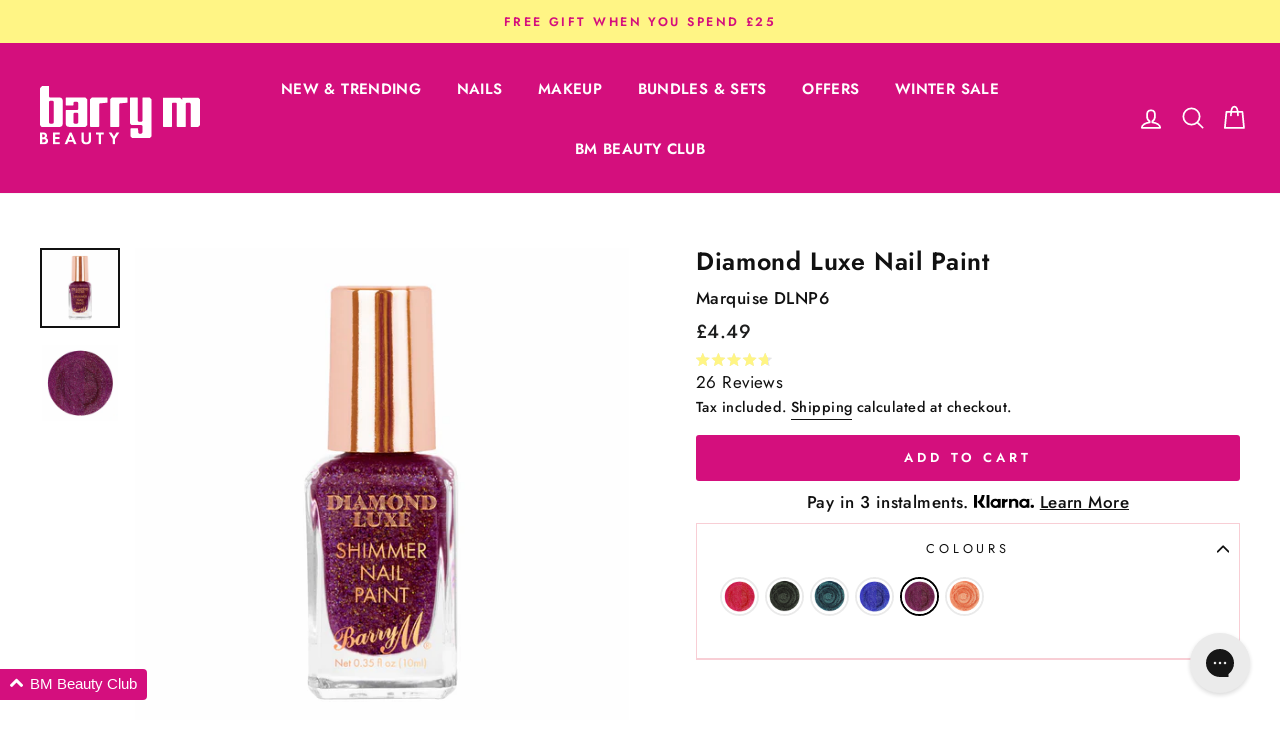

--- FILE ---
content_type: text/html; charset=utf-8
request_url: https://barrym.com/products/diamond-luxe-nail-paint-6-marquise?variant=40515752132690
body_size: 81169
content:
<!doctype html>
<html class="no-js" lang="en">
  <head>
    <script>
  window.consentmo_gcm_initial_state = "";
  window.consentmo_gcm_state = "";
  window.consentmo_gcm_security_storage = "";
  window.consentmo_gcm_ad_storage = "";
  window.consentmo_gcm_analytics_storage = "";
  window.consentmo_gcm_functionality_storage = "";
  window.consentmo_gcm_personalization_storage = "";
  window.consentmo_gcm_ads_data_redaction = "";
  window.consentmo_gcm_url_passthrough = "";
  window.consentmo_gcm_data_layer_name = "";
  
  // Google Consent Mode V2 integration script from Consentmo GDPR
  window.isenseRules = {};
  window.isenseRules.gcm = {
      gcmVersion: 2,
      integrationVersion: 3,
      customChanges: false,
      consentUpdated: false,
      initialState: 7,
      isCustomizationEnabled: false,
      adsDataRedaction: true,
      urlPassthrough: false,
      dataLayer: 'dataLayer',
      categories: { ad_personalization: "marketing", ad_storage: "marketing", ad_user_data: "marketing", analytics_storage: "analytics", functionality_storage: "functionality", personalization_storage: "functionality", security_storage: "strict"},
      storage: { ad_personalization: "false", ad_storage: "false", ad_user_data: "false", analytics_storage: "false", functionality_storage: "false", personalization_storage: "false", security_storage: "false", wait_for_update: 15000 }
  };
  if(window.consentmo_gcm_state !== null && window.consentmo_gcm_state !== "" && window.consentmo_gcm_state !== "0") {
    window.isenseRules.gcm.isCustomizationEnabled = true;
    window.isenseRules.gcm.initialState = window.consentmo_gcm_initial_state === null || window.consentmo_gcm_initial_state.trim() === "" ? window.isenseRules.gcm.initialState : window.consentmo_gcm_initial_state;
    window.isenseRules.gcm.categories.ad_storage = window.consentmo_gcm_ad_storage === null || window.consentmo_gcm_ad_storage.trim() === "" ? window.isenseRules.gcm.categories.ad_storage : window.consentmo_gcm_ad_storage;
    window.isenseRules.gcm.categories.ad_user_data = window.consentmo_gcm_ad_storage === null || window.consentmo_gcm_ad_storage.trim() === "" ? window.isenseRules.gcm.categories.ad_user_data : window.consentmo_gcm_ad_storage;
    window.isenseRules.gcm.categories.ad_personalization = window.consentmo_gcm_ad_storage === null || window.consentmo_gcm_ad_storage.trim() === "" ? window.isenseRules.gcm.categories.ad_personalization : window.consentmo_gcm_ad_storage;
    window.isenseRules.gcm.categories.analytics_storage = window.consentmo_gcm_analytics_storage === null || window.consentmo_gcm_analytics_storage.trim() === "" ? window.isenseRules.gcm.categories.analytics_storage : window.consentmo_gcm_analytics_storage;
    window.isenseRules.gcm.categories.functionality_storage = window.consentmo_gcm_functionality_storage === null || window.consentmo_gcm_functionality_storage.trim() === "" ? window.isenseRules.gcm.categories.functionality_storage : window.consentmo_gcm_functionality_storage;
    window.isenseRules.gcm.categories.personalization_storage = window.consentmo_gcm_personalization_storage === null || window.consentmo_gcm_personalization_storage.trim() === "" ? window.isenseRules.gcm.categories.personalization_storage : window.consentmo_gcm_personalization_storage;
    window.isenseRules.gcm.categories.security_storage = window.consentmo_gcm_security_storage === null || window.consentmo_gcm_security_storage.trim() === "" ? window.isenseRules.gcm.categories.security_storage : window.consentmo_gcm_security_storage;
    window.isenseRules.gcm.urlPassthrough = window.consentmo_gcm_url_passthrough === null || window.consentmo_gcm_url_passthrough.trim() === "" ? window.isenseRules.gcm.urlPassthrough : window.consentmo_gcm_url_passthrough;
    window.isenseRules.gcm.adsDataRedaction = window.consentmo_gcm_ads_data_redaction === null || window.consentmo_gcm_ads_data_redaction.trim() === "" ? window.isenseRules.gcm.adsDataRedaction : window.consentmo_gcm_ads_data_redaction;
    window.isenseRules.gcm.dataLayer = window.consentmo_gcm_data_layer_name === null || window.consentmo_gcm_data_layer_name.trim() === "" ? window.isenseRules.gcm.dataLayer : window.consentmo_gcm_data_layer_name;
  }
  window.isenseRules.initializeGcm = function (rules) {
    if(window.isenseRules.gcm.isCustomizationEnabled) {
      rules.initialState = window.isenseRules.gcm.initialState;
      rules.urlPassthrough = window.isenseRules.gcm.urlPassthrough === true || window.isenseRules.gcm.urlPassthrough === 'true';
      rules.adsDataRedaction = window.isenseRules.gcm.adsDataRedaction === true || window.isenseRules.gcm.adsDataRedaction === 'true';
    }
    
    let initialState = parseInt(rules.initialState);
    let marketingBlocked = initialState === 0 || initialState === 2 || initialState === 5 || initialState === 7;
    let analyticsBlocked = initialState === 0 || initialState === 3 || initialState === 6 || initialState === 7;
    let functionalityBlocked = initialState === 4 || initialState === 5 || initialState === 6 || initialState === 7;

    let gdprCache = localStorage.getItem('gdprCache') ? JSON.parse(localStorage.getItem('gdprCache')) : null;
    if (gdprCache && typeof gdprCache.updatedPreferences !== "undefined") {
      let updatedPreferences = gdprCache.updatedPreferences;
      marketingBlocked = parseInt(updatedPreferences.indexOf('marketing')) > -1;
      analyticsBlocked = parseInt(updatedPreferences.indexOf('analytics')) > -1;
      functionalityBlocked = parseInt(updatedPreferences.indexOf('functionality')) > -1;
    }

    Object.entries(rules.categories).forEach(category => {
      if(rules.storage.hasOwnProperty(category[0])) {
        switch(category[1]) {
          case 'strict':
            rules.storage[category[0]] = "granted";
            break;
          case 'marketing':
            rules.storage[category[0]] = marketingBlocked ? "denied" : "granted";
            break;
          case 'analytics':
            rules.storage[category[0]] = analyticsBlocked ? "denied" : "granted";
            break;
          case 'functionality':
            rules.storage[category[0]] = functionalityBlocked ? "denied" : "granted";
            break;
        }
      }
    });
    rules.consentUpdated = true;
    isenseRules.gcm = rules;
  }

  // Google Consent Mode - initialization start
  window.isenseRules.initializeGcm({
    ...window.isenseRules.gcm,
    adsDataRedaction: true,
    urlPassthrough: false,
    initialState: 7
  });

  /*
  * initialState acceptable values:
  * 0 - Set both ad_storage and analytics_storage to denied
  * 1 - Set all categories to granted
  * 2 - Set only ad_storage to denied
  * 3 - Set only analytics_storage to denied
  * 4 - Set only functionality_storage to denied
  * 5 - Set both ad_storage and functionality_storage to denied
  * 6 - Set both analytics_storage and functionality_storage to denied
  * 7 - Set all categories to denied
  */

  window[window.isenseRules.gcm.dataLayer] = window[window.isenseRules.gcm.dataLayer] || [];
  function gtag() { window[window.isenseRules.gcm.dataLayer].push(arguments); }
  gtag("consent", "default", isenseRules.gcm.storage);
  isenseRules.gcm.adsDataRedaction && gtag("set", "ads_data_redaction", isenseRules.gcm.adsDataRedaction);
  isenseRules.gcm.urlPassthrough && gtag("set", "url_passthrough", isenseRules.gcm.urlPassthrough);
</script>

    <script type="text/javascript" src="https://edge.personalizer.io/storefront/2.0.0/js/shopify/storefront.min.js?key=ehwty-rr1m1quy0grm9fx0f1b-goe3a&shop=barrym-cosmetics.myshopify.com"></script>
<script>
window.LimeSpot = window.LimeSpot === undefined ? {} : LimeSpot;
LimeSpot.PageInfo = { Type: "Product", Template: "product", ReferenceIdentifier: "7153005625426" };

LimeSpot.StoreInfo = { Theme: "[THAILS] Barry M - rebranding" };


LimeSpot.CartItems = [];
</script>

<meta name="google-site-verification" content="WXf7cbdRnX5IaA_JnvGth4hc2GeJiIH9ATvXy3I4hww" />



    <meta charset="utf-8">
    <meta http-equiv="X-UA-Compatible" content="IE=edge,chrome=1">
    <meta name="viewport" content="width=device-width,initial-scale=1">
    <meta name="theme-color" content="#111111">
    <meta name="google-site-verification" content="Rl6pH8QYNOXV4fJ4PkS9Q_tYtU365tSHcmwDoNU_-q8" />
    <meta name="google-site-verification" content="yWXConcTw0vTqLpx0FsYM29aQIgt4hmA8zKQ7nf5Zy4" />
    <link rel="canonical" href="https://barrym.com/products/diamond-luxe-nail-paint-6-marquise">
    <link rel="alternate" href="https://barrym.com/products/diamond-luxe-nail-paint-6-marquise" hreflang="en-gb"/>
    <link rel="alternate" href="https://barrym.com.au/products/diamond-luxe-nail-paint-6-marquise" hreflang="en-au"/>
    <link rel="alternate" href="https://barrym.com/products/diamond-luxe-nail-paint-6-marquise" hreflang="x-default"/>
    <script src="https://code.jquery.com/jquery-3.6.1.min.js" integrity="sha256-o88AwQnZB+VDvE9tvIXrMQaPlFFSUTR+nldQm1LuPXQ=" crossorigin="anonymous"></script>
    <script type="text/javascript">
      (function() {
        window.flockr = window.flockr || {};
        window.flockr.key = "barrym";
        var head = document.getElementsByTagName('head')[0];
        var script = document.createElement("script");
        script.src = 'https://cdn.flockr.co/flockr-client.min.js';
        script.type = 'text/javascript';
        head.appendChild(script);
      })();
    </script>
    <script src="https://www.googleoptimize.com/optimize.js?id=OPT-5SK7D54"></script>
    <script>
      window.dataLayer = window.dataLayer || [];</script><!-- Google Tag Manager -->
  <script>
    (function(w,d,s,l,i){w[l]=w[l]||[];w[l].push({'gtm.start':
    new Date().getTime(),event:'gtm.js'});var f=d.getElementsByTagName(s)[0],
    j=d.createElement(s),dl=l!='dataLayer'?'&l='+l:'';j.async=true;j.src=
    'https://www.googletagmanager.com/gtm.js?id='+i+dl;f.parentNode.insertBefore(j,f);
    })(window,document,'script','dataLayer','GTM-WGLBJ2T');
  </script>

<!-- End Google Tag Manager -->

<!-- Global site tag (gtag.js) - Google Ads: 786166889 -->
  <script async src="https://www.googletagmanager.com/gtag/js?id=AW-786166889"></script>
  <script>
    window.dataLayer = window.dataLayer || [];
    function gtag(){dataLayer.push(arguments);}
    gtag('js', new Date());
    gtag('config', 'AW-786166889');
  </script>

<!-- Google Tag Manager -->
<!-- <script>(function(w,d,s,l,i){w[l]=w[l]||[];w[l].push({'gtm.start':
new Date().getTime(),event:'gtm.js'});var f=d.getElementsByTagName(s)[0],
j=d.createElement(s),dl=l!='dataLayer'?'&l='+l:'';j.async=true;j.src=
'https://www.googletagmanager.com/gtm.js?id='+i+dl;f.parentNode.insertBefore(j,f);
})(window,document,'script','dataLayer','GTM-N8QQVSNN');</script> -->
<!-- End Google Tag Manager -->

<script id="sca_fg_cart_ShowGiftAsProductTemplate" type="text/template">
  
  <div class="item not-sca-qv" id="sca-freegift-{{productID}}">
    <a class="close_box" style="display: none;position: absolute;top:5px;right: 10px;font-size: 22px;font-weight: bold;cursor: pointer;text-decoration:none;color: #aaa;">×</a>
    <a href="/products/{{productHandle}}" target="_blank"><img style="margin-left: auto; margin-right: auto; width: 50%;" class="lazyOwl" data-src="{{productImageURL}}"></a>
    <div class="sca-product-shop">
      <div class="review-summary3">
        <div class="yotpo bottomLine" style="text-align:center"
          data-product-id="{{productID}}"
          data-product-models="{{productID}}"
          data-name="{{productTitle}}"
          data-url="/products/{{productHandle}}">
        </div>
      </div>
      <div class="f-fix"><span class="sca-product-title" style="white-space: nowrap;color:#000;{{showfgTitle}}">{{productTitle}}</span>
          <div id="product-variants-{{productID}}">
            <div class="sca-price" id="price-field-{{productID}}">
              <span class="sca-old-price">{{variant_compare_at_price}}</span>
              <span class="sca-special-price">{{variant_price}}</span>
            </div>
            <div id="stay-content-sca-freegift-{{productID}}" class="sca-fg-cart-item">
              <a class="close_box" style="display: none;position: absolute;top:5px;right: 10px;font-size: 22px;font-weight: bold;cursor: pointer;text-decoration:none;color: #aaa;">×</a>
              <select id="product-select-{{productID}}" name="id" style="display: none">
                {{optionVariantData}}
              </select>
            </div>
          </div>
          <button type='button' id="sca-btn-select-{{productID}}" class="sca-button" onclick="onclickSelect_{{productID}}();"><span>{{SelectButton}}</span></button>
          <button type='button' id="sca-btn-{{productID}}" class="sca-button" style="display: none"><span>{{AddToCartButton}}</span></button>
      </div>
    </div>
  </div>
  
</script>
<script id = "sca_fg_cart_ShowGiftAsProductScriptTemplate" type="text/template">
  
  
    var selectCallback_{{productID}}=function(t,a){if(t?(t.available?(SECOMAPP.jQuery("#sca-btn-{{productID}}").removeClass("disabled").removeAttr("disabled").html("<span>{{AddToCartButton}}</span>").fadeTo(200,1),SECOMAPP.jQuery("#sca-btn-{{productID}}").unbind("click"),SECOMAPP.jQuery("#sca-btn-{{productID}}").click(SECOMAPP.jQuery.proxy(function(){SECOMAPP.addGiftToCart(t.id,1)},t))):SECOMAPP.jQuery("#sca-btn-{{productID}}").html("<span>{{UnavailableButton}}</span>").addClass("disabled").attr("disabled","disabled").fadeTo(200,.5),t.compare_at_price>t.price?SECOMAPP.jQuery("#price-field-{{productID}}").html("<span class='sca-old-price'>"+SECOMAPP.formatMoney(t.compare_at_price)+"</span>&nbsp;<s class='sca-special-price'>"+SECOMAPP.formatMoney(t.price)+"</s>"):SECOMAPP.jQuery("#price-field-{{productID}}").html("<span class='sca-special-price'>"+SECOMAPP.formatMoney(t.price)+"</span>")):SECOMAPP.jQuery("#sca-btn-{{productID}}").html("<span>{{UnavailableButton}}</span>").addClass("disabled").attr("disabled","disabled").fadeTo(200,.5),t&&t.featured_image){var e=SECOMAPP.jQuery("#sca-freegift-{{productID}} img"),_=t.featured_image,c=e[0];Shopify.Image.switchImage(_,c,function(t,a,e){SECOMAPP.jQuery(e).parents("a").attr("href",t),SECOMAPP.jQuery(e).attr("src",t)})}},onclickSelect_{{productID}}=function(t){SECOMAPP.jQuery.getJSON("/products/{{productHandle}}.js",{_:(new Date).getTime()},function(t){SECOMAPP.jQuery(".owl-item #sca-freegift-{{productID}} span.sca-product-title").html(t.title);var e=[];SECOMAPP.jQuery.each(t.options,function(t,a){e[t]=a.name}),t.options=e;for(var a={{variantsGiftList}},_={{mainVariantsList}},c=t.variants.length-1;-1<c;c--)a.indexOf(t.variants[c].id)<0&&_.indexOf(t.variants[c].id)<0&&t.variants.splice(c,1);for(var o=_.length-1;-1<o;o--){var i=a[o],r=_[o],n=-1,s=-1;for(c=t.variants.length-1;-1<c;c--)t.variants[c].id==i?n=c:t.variants[c].id==r&&(s=c);-1<n&&-1<s&n!==s?("undefined"!=typeof SECOMAPP&&void 0!==SECOMAPP.fgsettings&&!0===SECOMAPP.fgsettings.sca_sync_gift&&void 0!==SECOMAPP.fgsettings.sca_fg_gift_variant_quantity_format&&"equal_original_inventory"===SECOMAPP.fgsettings.sca_fg_gift_variant_quantity_format&&(t.variants[n].available=t.variants[s].available,t.variants[n].inventory_management=t.variants[s].inventory_management),t.variants[n].option1=t.variants[s].option1,t.variants[n].options[0].name=t.variants[s].options[0].name,t.variants[n].options[1]&&(t.variants[n].options[1].name=t.variants[s].options[1].name,t.variants[n].option2=t.variants[s].option2),t.variants[n].options[2]&&(t.variants[n].options[2].name=t.variants[s].options[2].name,t.variants[n].option3=t.variants[s].option3),t.variants[n].title=t.variants[s].title,t.variants[n].name=t.variants[s].name,t.variants[n].public_title=t.variants[s].public_title,t.variants.splice(s,1)):(t.variants[s].id=i,t.variants[s].compare_at_price||(t.variants[s].compare_at_price=t.variants[s].price),t.variants[s].price=SECOMAPP.fgdata.giftid_price_mapping[i])}SECOMAPP.jQuery("#sca-btn-select-{{productID}}").hide(),SECOMAPP.jQuery("#product-select-{{productID}}").show(),SECOMAPP.jQuery("#sca-btn-{{productID}}").show(),SECOMAPP.jQuery("#stay-content-sca-freegift-{{productID}} .close_box").show(),SECOMAPP.jQuery("#stay-content-sca-freegift-{{productID}} .close_box").click(function(){SECOMAPP.jQuery("#stay-content-sca-freegift-{{productID}}").hide(),SECOMAPP.jQuery("#sca-btn-{{productID}}").hide(),SECOMAPP.jQuery("#sca-btn-select-{{productID}}").show()}),onclickSelect_{{productID}}=function(){SECOMAPP.jQuery("#stay-content-sca-freegift-{{productID}}").show(),SECOMAPP.jQuery("#sca-btn-{{productID}}").show(),SECOMAPP.jQuery("#sca-btn-select-{{productID}}").hide()},1==t.variants.length?(-1!==t.variants[0].title.indexOf("Default")&&SECOMAPP.jQuery("#sca-freegift-{{productID}} .selector-wrapper").hide(),1==t.variants[0].available&&(SECOMAPP.jQuery("#sca-btn-{{productID}}").show(),SECOMAPP.jQuery("#sca-btn-select-{{productID}}").hide(),SECOMAPP.jQuery("#sca-btn-{{productID}}").removeClass("disabled").removeAttr("disabled").html("<span>{{AddToCartButton}}</span>").fadeTo(200,1),SECOMAPP.jQuery("#sca-btn-{{productID}}").unbind("click"),SECOMAPP.jQuery("#sca-btn-{{productID}}").click(SECOMAPP.jQuery.proxy(function(){SECOMAPP.addGiftToCart(t.variants[0].id,1)},t)))):(new Shopify.OptionSelectors("product-select-{{productID}}",{product:t,onVariantSelected:selectCallback_{{productID}},enableHistoryState:!0}),SECOMAPP.jQuery("#stay-content-sca-freegift-{{productID}}").show(),SECOMAPP.jQuery("#stay-content-sca-freegift-{{productID}}").focus())})};1=={{variantsGiftList}}.length&&onclickSelect_{{productID}}();
  
</script>

<script id="sca_fg_cart_ShowGiftAsVariantTemplate" type="text/template">
  
  <div class="item not-sca-qv" id="sca-freegift-{{variantID}}">
    <a href="/products/{{productHandle}}?variant={{originalVariantID}}" target="_blank"><img style="margin-left: auto; margin-right: auto; width: 50%;" class="lazyOwl" data-src="{{variantImageURL}}"></a>
    <div class="sca-product-shop">
      <div class="review-summary3">
        <div class="yotpo bottomLine" style="text-align:center"
          data-product-id="{{productID}}"
          data-product-models="{{productID}}"
          data-name="{{productTitle}}"
          data-url="/products/{{productHandle}}">
        </div>
      </div>
      <div class="f-fix">
        <span class="sca-product-title" style="white-space: nowrap;color:#000;">{{variantTitle}}</span>
        <div class="sca-price">
          <span class="sca-old-price">{{variant_compare_at_price}}</span>
          <span class="sca-special-price">{{variant_price}}</span>
        </div>
        <button type="button" id="sca-btn{{variantID}}" class="sca-button" onclick="SECOMAPP.addGiftToCart({{variantID}},1);">
          <span>{{AddToCartButton}}</span>
        </button>
      </div>
    </div>
  </div>
  
</script>

<script id="sca_fg_prod_GiftList" type="text/template">
  
  <a style="text-decoration: none !important" id ="{{giftShowID}}" class="product-image freegif-product-image freegift-info-{{giftShowID}}"
     title="{{giftTitle}}" href="/products/{{productsHandle}}">
    <img class="not-sca-qv" src="{{giftImgUrl}}" alt="{{giftTitle}}" />
  </a>
  
</script>

<script id="sca_fg_prod_Gift_PopupDetail" type="text/template">
  
  <div class="sca-fg-item fg-info-{{giftShowID}}" style="display:none;z-index:2147483647;">
    <div class="sca-fg-item-options">
      <div class="sca-fg-item-option-title">
        <em>{{freegiftRuleName}}</em>
      </div>
      <div class="sca-fg-item-option-ct">
        <!--        <div class="sca-fg-image-item">
                        <img src="{{giftImgUrl}}" /> -->
        <div class="sca-fg-item-name">
          <a href="#">{{giftTitle}}</a>
        </div>
        <!--        </div> -->
      </div>
    </div>
  </div>
  
</script>

<script id="sca_fg_ajax_GiftListPopup" type="text/template">
  
  <div id="freegift_popup" class="mfp-hide">
    <div id="sca-fg-owl-carousel">
      <div id="freegift_cart_container" class="sca-fg-cart-container" style="display: none;">
        <div id="freegift_message" class="owl-carousel"></div>
      </div>
      <div id="sca-fg-slider-cart" style="display: none;">
        <div class="sca-fg-cart-title">
          <strong>{{popupTitle}}</strong>
        </div>
        <div id="sca_freegift_list" class="owl-carousel"></div>
      </div>
    </div>
  </div>
  
</script>

<script id="sca_fg_checkout_confirm_popup" type="text/template">
    
         <div class='sca-fg-checkout-confirm-popup' style='font-family: "Myriad","Cardo","Big Caslon","Bodoni MT",Georgia,serif; position: relative;background: #FFF;padding: 20px 20px 50px 20px;width: auto;max-width: 500px;margin: 20px auto;'>
             <h1 style='font-family: "Oswald","Cardo","Big Caslon","Bodoni MT",Georgia,serif;'>YOU CAN STILL ADD MORE!</h1>
             <p>You get 1 free item with every product purchased. It looks like you can still add more free item(s) to your cart. What would you like to do?</p>
             <p class='sca-fg-checkout-confirm-buttons' style='float: right;'>
                 <a class='btn popup-modal-dismiss action_button add_to_cart' href='#' style='width: 200px !important;margin-right: 20px;'>ADD MORE</a>
                 <a class='btn checkout__button continue-checkout action_button add_to_cart' href='/checkout' style='width: 200px !important;'>CHECKOUT</a>
             </p>
         </div>
    
</script>



<link href="//barrym.com/cdn/shop/t/590/assets/sca.freegift.css?v=95952017956023990191742422627" rel="stylesheet" type="text/css" media="all" />
<script src="//barrym.com/cdn/shopifycloud/storefront/assets/themes_support/option_selection-b017cd28.js" type="text/javascript"></script>
<script data-cfasync="false">
    Shopify.money_format = "£{{amount}}";
    //enable checking free gifts condition when checkout clicked
    if ((typeof SECOMAPP) === 'undefined') { window.SECOMAPP = {}; };
    SECOMAPP.enableOverrideCheckout = true;
    //    SECOMAPP.preStopAppCallback = function(cart){
    //        if(typeof yotpo!=='undefined' && typeof yotpo.initWidgets==='function'){
    //            yotpo.initWidgets();
    //        }
    //    }
</script>
<script type="text/javascript">(function(){if(typeof SECOMAPP==="undefined"){SECOMAPP={}};if(typeof Shopify==="undefined"){Shopify={}};SECOMAPP.fg_ver=1694173557;SECOMAPP.fg_scriptfile="freegifts_20230125.min.js";SECOMAPP.gifts_list_avai=[];})();</script>

<script data-cfasync="false" type="text/javascript">
  /* Smart Ecommerce App (SEA Inc)
  * http://www.secomapp.com
  * Do not reuse those source codes if don't have permission of us.
  * */
  
  
  !function(){Array.isArray||(Array.isArray=function(e){return"[object Array]"===Object.prototype.toString.call(e)}),"function"!=typeof Object.create&&(Object.create=function(e){function t(){}return t.prototype=e,new t}),Object.keys||(Object.keys=function(e){var t,o=[];for(t in e)Object.prototype.hasOwnProperty.call(e,t)&&o.push(t);return o}),String.prototype.endsWith||Object.defineProperty(String.prototype,"endsWith",{value:function(e,t){var o=this.toString();(void 0===t||t>o.length)&&(t=o.length),t-=e.length;var r=o.indexOf(e,t);return-1!==r&&r===t},writable:!0,enumerable:!0,configurable:!0}),Array.prototype.indexOf||(Array.prototype.indexOf=function(e,t){var o;if(null==this)throw new TypeError('"this" is null or not defined');var r=Object(this),i=r.length>>>0;if(0===i)return-1;var n=+t||0;if(Math.abs(n)===1/0&&(n=0),n>=i)return-1;for(o=Math.max(n>=0?n:i-Math.abs(n),0);o<i;){if(o in r&&r[o]===e)return o;o++}return-1}),Array.prototype.forEach||(Array.prototype.forEach=function(e,t){var o,r;if(null==this)throw new TypeError(" this is null or not defined");var i=Object(this),n=i.length>>>0;if("function"!=typeof e)throw new TypeError(e+" is not a function");for(arguments.length>1&&(o=t),r=0;r<n;){var a;r in i&&(a=i[r],e.call(o,a,r,i)),r++}}),console=console||{},console.log=console.log||function(){},"undefined"==typeof Shopify&&(Shopify={}),"function"!=typeof Shopify.onError&&(Shopify.onError=function(){}),"undefined"==typeof SECOMAPP&&(SECOMAPP={}),SECOMAPP.removeGiftsVariant=function(e){setTimeout(function(){try{e("select option").not(".sca-fg-cart-item select option").filter(function(){var t=e(this).val(),o=e(this).text();-1!==o.indexOf(" - ")&&(o=o.slice(0,o.indexOf(" - ")));var r=[];return-1!==o.indexOf(" / ")&&(r=o.split(" / "),o=r[r.length-1]),!!(void 0!==SECOMAPP.gifts_list_avai&&void 0!==SECOMAPP.gifts_list_avai[t]||o.endsWith("% off)"))&&(e(this).parent("select").find("option").not(".sca-fg-cart-item select option").filter(function(){var r=e(this).val();return e(this).text().endsWith(o)||r==t}).remove(),e(".dropdown *,ul li,label,div").filter(function(){var r=e(this).html(),i=e(this).data("value");return r&&r.endsWith(o)||i==t}).remove(),!0)})}catch(e){console.log(e)}},500)},SECOMAPP.formatMoney=function(e,t){"string"==typeof e&&(e=e.replace(".",""));var o="",r="undefined"!=typeof Shopify&&void 0!==Shopify.money_format?Shopify.money_format:"{{amount}}",i=/\{\{\s*(\w+)\s*\}\}/,n=t||(void 0!==this.fgsettings&&"string"==typeof this.fgsettings.sca_currency_format&&this.fgsettings.sca_currency_format.indexOf("amount")>-1?this.fgsettings.sca_currency_format:null)||r;if(n.indexOf("amount_no_decimals_no_comma_separator")<0&&n.indexOf("amount_no_comma_separator_up_cents")<0&&n.indexOf("amount_up_cents")<0&&"function"==typeof Shopify.formatMoney)return Shopify.formatMoney(e,n);function a(e,t){return void 0===e?t:e}function s(e,t,o,r,i,n){if(t=a(t,2),o=a(o,","),r=a(r,"."),isNaN(e)||null==e)return 0;var s=(e=(e/100).toFixed(t)).split(".");return s[0].replace(/(\d)(?=(\d\d\d)+(?!\d))/g,"$1"+o)+(s[1]?i&&n?i+s[1]+n:r+s[1]:"")}switch(n.match(i)[1]){case"amount":o=s(e,2);break;case"amount_no_decimals":o=s(e,0);break;case"amount_with_comma_separator":o=s(e,2,",",".");break;case"amount_no_decimals_with_comma_separator":o=s(e,0,",",".");break;case"amount_no_decimals_no_comma_separator":o=s(e,0,"","");break;case"amount_up_cents":o=s(e,2,",","","<sup>","</sup>");break;case"amount_no_comma_separator_up_cents":o=s(e,2,"","","<sup>","</sup>")}return n.replace(i,o)},SECOMAPP.setCookie=function(e,t,o,r,i){var n=new Date;n.setTime(n.getTime()+24*o*60*60*1e3+60*r*1e3);var a="expires="+n.toUTCString();document.cookie=e+"="+t+";"+a+(i?";path="+i:";path=/")},SECOMAPP.deleteCookie=function(e,t){document.cookie=e+"=; expires=Thu, 01 Jan 1970 00:00:00 UTC; "+(t?";path="+t:";path=/")},SECOMAPP.getCookie=function(e){for(var t=e+"=",o=document.cookie.split(";"),r=0;r<o.length;r++){for(var i=o[r];" "==i.charAt(0);)i=i.substring(1);if(0==i.indexOf(t))return i.substring(t.length,i.length)}return""},SECOMAPP.getQueryString=function(){for(var e={},t=window.location.search.substring(1).split("&"),o=0;o<t.length;o++){var r=t[o].split("=");if(void 0===e[r[0]])e[r[0]]=decodeURIComponent(r[1]);else if("string"==typeof e[r[0]]){var i=[e[r[0]],decodeURIComponent(r[1])];e[r[0]]=i}else e[r[0]].push(decodeURIComponent(r[1]))}return e},SECOMAPP.freegifts_product_json=function(e){if(Array.isArray||(Array.isArray=function(e){return"[object Array]"===Object.prototype.toString.call(e)}),String.prototype.endsWith||Object.defineProperty(String.prototype,"endsWith",{value:function(e,t){var o=this.toString();(void 0===t||t>o.length)&&(t=o.length),t-=e.length;var r=o.indexOf(e,t);return-1!==r&&r===t}}),e){if(e.options&&Array.isArray(e.options))for(var t=0;t<e.options.length;t++){if(void 0!==e.options[t]&&void 0!==e.options[t].values)if((r=e.options[t]).values&&Array.isArray(r.values))for(var o=0;o<r.values.length;o++)(r.values[o].endsWith("(Freegifts)")||r.values[o].endsWith("% off)"))&&(r.values.splice(o,1),o--)}if(e.options_with_values&&Array.isArray(e.options_with_values))for(t=0;t<e.options_with_values.length;t++){var r;if(void 0!==e.options_with_values[t]&&void 0!==e.options_with_values[t].values)if((r=e.options_with_values[t]).values&&Array.isArray(r.values))for(o=0;o<r.values.length;o++)(r.values[o].title.endsWith("(Freegifts)")||r.values[o].title.endsWith("% off)"))&&(r.values.splice(o,1),o--)}var i=e.price,n=e.price_max,a=e.price_min,s=e.compare_at_price,c=e.compare_at_price_max,f=e.compare_at_price_min;if(e.variants&&Array.isArray(e.variants))for(var p=0;e.variants.length,void 0!==e.variants[p];p++){var l=e.variants[p],u=l.option3?l.option3:l.option2?l.option2:l.option1?l.option1:l.title?l.title:"";"undefined"!=typeof SECOMAPP&&void 0!==SECOMAPP.gifts_list_avai&&void 0!==SECOMAPP.gifts_list_avai[l.id]||u.endsWith("(Freegifts)")||u.endsWith("% off)")?(e.variants.splice(p,1),p-=1):((!n||n>=l.price)&&(n=l.price,i=l.price),(!a||a<=l.price)&&(a=l.price),l.compare_at_price&&((!c||c>=l.compare_at_price)&&(c=l.compare_at_price,s=l.compare_at_price),(!f||f<=l.compare_at_price)&&(f=l.compare_at_price)),void 0!==l.available&&1==l.available&&(e.available=!0))}e.price=i,e.price_max=a==n?null:a,e.price_min=n==a?null:n,e.compare_at_price=s,e.compare_at_price_max=f,e.compare_at_price_min=c,e.price_varies=n<a,e.compare_at_price_varies=c<f}return e},SECOMAPP.fg_codes=[],""!==SECOMAPP.getCookie("sca_fg_codes")&&(SECOMAPP.fg_codes=JSON.parse(SECOMAPP.getCookie("sca_fg_codes")));var e=SECOMAPP.getQueryString();e.freegifts_code&&-1===SECOMAPP.fg_codes.indexOf(e.freegifts_code)&&(void 0!==SECOMAPP.activateOnlyOnePromoCode&&!0===SECOMAPP.activateOnlyOnePromoCode&&(SECOMAPP.fg_codes=[]),SECOMAPP.fg_codes.push(e.freegifts_code),SECOMAPP.setCookie("sca_fg_codes",JSON.stringify(SECOMAPP.fg_codes)))}();
  
  ;SECOMAPP.customer={};SECOMAPP.customer.orders=[];SECOMAPP.customer.freegifts=[];;SECOMAPP.customer.email=null;SECOMAPP.customer.first_name=null;SECOMAPP.customer.last_name=null;SECOMAPP.customer.tags=null;SECOMAPP.customer.orders_count=null;SECOMAPP.customer.total_spent=null;
</script>

    
    
    
    
    

    <script>window.performance && window.performance.mark && window.performance.mark('shopify.content_for_header.start');</script><meta id="shopify-digital-wallet" name="shopify-digital-wallet" content="/6708166738/digital_wallets/dialog">
<meta name="shopify-checkout-api-token" content="60b108d874d657d2cad13f15330e282e">
<meta id="in-context-paypal-metadata" data-shop-id="6708166738" data-venmo-supported="false" data-environment="production" data-locale="en_US" data-paypal-v4="true" data-currency="GBP">
<link rel="alternate" type="application/json+oembed" href="https://barrym.com/products/diamond-luxe-nail-paint-6-marquise.oembed">
<script async="async" src="/checkouts/internal/preloads.js?locale=en-GB"></script>
<link rel="preconnect" href="https://shop.app" crossorigin="anonymous">
<script async="async" src="https://shop.app/checkouts/internal/preloads.js?locale=en-GB&shop_id=6708166738" crossorigin="anonymous"></script>
<script id="apple-pay-shop-capabilities" type="application/json">{"shopId":6708166738,"countryCode":"GB","currencyCode":"GBP","merchantCapabilities":["supports3DS"],"merchantId":"gid:\/\/shopify\/Shop\/6708166738","merchantName":"Barry M","requiredBillingContactFields":["postalAddress","email","phone"],"requiredShippingContactFields":["postalAddress","email","phone"],"shippingType":"shipping","supportedNetworks":["visa","maestro","masterCard","amex","discover","elo"],"total":{"type":"pending","label":"Barry M","amount":"1.00"},"shopifyPaymentsEnabled":true,"supportsSubscriptions":true}</script>
<script id="shopify-features" type="application/json">{"accessToken":"60b108d874d657d2cad13f15330e282e","betas":["rich-media-storefront-analytics"],"domain":"barrym.com","predictiveSearch":true,"shopId":6708166738,"locale":"en"}</script>
<script>var Shopify = Shopify || {};
Shopify.shop = "barrym-cosmetics.myshopify.com";
Shopify.locale = "en";
Shopify.currency = {"active":"GBP","rate":"1.0"};
Shopify.country = "GB";
Shopify.theme = {"name":"[THAILS] Barry M - rebranding","id":126670340178,"schema_name":"Impulse","schema_version":"3.2.3","theme_store_id":null,"role":"main"};
Shopify.theme.handle = "null";
Shopify.theme.style = {"id":null,"handle":null};
Shopify.cdnHost = "barrym.com/cdn";
Shopify.routes = Shopify.routes || {};
Shopify.routes.root = "/";</script>
<script type="module">!function(o){(o.Shopify=o.Shopify||{}).modules=!0}(window);</script>
<script>!function(o){function n(){var o=[];function n(){o.push(Array.prototype.slice.apply(arguments))}return n.q=o,n}var t=o.Shopify=o.Shopify||{};t.loadFeatures=n(),t.autoloadFeatures=n()}(window);</script>
<script>
  window.ShopifyPay = window.ShopifyPay || {};
  window.ShopifyPay.apiHost = "shop.app\/pay";
  window.ShopifyPay.redirectState = null;
</script>
<script id="shop-js-analytics" type="application/json">{"pageType":"product"}</script>
<script defer="defer" async type="module" src="//barrym.com/cdn/shopifycloud/shop-js/modules/v2/client.init-shop-cart-sync_BT-GjEfc.en.esm.js"></script>
<script defer="defer" async type="module" src="//barrym.com/cdn/shopifycloud/shop-js/modules/v2/chunk.common_D58fp_Oc.esm.js"></script>
<script defer="defer" async type="module" src="//barrym.com/cdn/shopifycloud/shop-js/modules/v2/chunk.modal_xMitdFEc.esm.js"></script>
<script type="module">
  await import("//barrym.com/cdn/shopifycloud/shop-js/modules/v2/client.init-shop-cart-sync_BT-GjEfc.en.esm.js");
await import("//barrym.com/cdn/shopifycloud/shop-js/modules/v2/chunk.common_D58fp_Oc.esm.js");
await import("//barrym.com/cdn/shopifycloud/shop-js/modules/v2/chunk.modal_xMitdFEc.esm.js");

  window.Shopify.SignInWithShop?.initShopCartSync?.({"fedCMEnabled":true,"windoidEnabled":true});

</script>
<script>
  window.Shopify = window.Shopify || {};
  if (!window.Shopify.featureAssets) window.Shopify.featureAssets = {};
  window.Shopify.featureAssets['shop-js'] = {"shop-cart-sync":["modules/v2/client.shop-cart-sync_DZOKe7Ll.en.esm.js","modules/v2/chunk.common_D58fp_Oc.esm.js","modules/v2/chunk.modal_xMitdFEc.esm.js"],"init-fed-cm":["modules/v2/client.init-fed-cm_B6oLuCjv.en.esm.js","modules/v2/chunk.common_D58fp_Oc.esm.js","modules/v2/chunk.modal_xMitdFEc.esm.js"],"shop-cash-offers":["modules/v2/client.shop-cash-offers_D2sdYoxE.en.esm.js","modules/v2/chunk.common_D58fp_Oc.esm.js","modules/v2/chunk.modal_xMitdFEc.esm.js"],"shop-login-button":["modules/v2/client.shop-login-button_QeVjl5Y3.en.esm.js","modules/v2/chunk.common_D58fp_Oc.esm.js","modules/v2/chunk.modal_xMitdFEc.esm.js"],"pay-button":["modules/v2/client.pay-button_DXTOsIq6.en.esm.js","modules/v2/chunk.common_D58fp_Oc.esm.js","modules/v2/chunk.modal_xMitdFEc.esm.js"],"shop-button":["modules/v2/client.shop-button_DQZHx9pm.en.esm.js","modules/v2/chunk.common_D58fp_Oc.esm.js","modules/v2/chunk.modal_xMitdFEc.esm.js"],"avatar":["modules/v2/client.avatar_BTnouDA3.en.esm.js"],"init-windoid":["modules/v2/client.init-windoid_CR1B-cfM.en.esm.js","modules/v2/chunk.common_D58fp_Oc.esm.js","modules/v2/chunk.modal_xMitdFEc.esm.js"],"init-shop-for-new-customer-accounts":["modules/v2/client.init-shop-for-new-customer-accounts_C_vY_xzh.en.esm.js","modules/v2/client.shop-login-button_QeVjl5Y3.en.esm.js","modules/v2/chunk.common_D58fp_Oc.esm.js","modules/v2/chunk.modal_xMitdFEc.esm.js"],"init-shop-email-lookup-coordinator":["modules/v2/client.init-shop-email-lookup-coordinator_BI7n9ZSv.en.esm.js","modules/v2/chunk.common_D58fp_Oc.esm.js","modules/v2/chunk.modal_xMitdFEc.esm.js"],"init-shop-cart-sync":["modules/v2/client.init-shop-cart-sync_BT-GjEfc.en.esm.js","modules/v2/chunk.common_D58fp_Oc.esm.js","modules/v2/chunk.modal_xMitdFEc.esm.js"],"shop-toast-manager":["modules/v2/client.shop-toast-manager_DiYdP3xc.en.esm.js","modules/v2/chunk.common_D58fp_Oc.esm.js","modules/v2/chunk.modal_xMitdFEc.esm.js"],"init-customer-accounts":["modules/v2/client.init-customer-accounts_D9ZNqS-Q.en.esm.js","modules/v2/client.shop-login-button_QeVjl5Y3.en.esm.js","modules/v2/chunk.common_D58fp_Oc.esm.js","modules/v2/chunk.modal_xMitdFEc.esm.js"],"init-customer-accounts-sign-up":["modules/v2/client.init-customer-accounts-sign-up_iGw4briv.en.esm.js","modules/v2/client.shop-login-button_QeVjl5Y3.en.esm.js","modules/v2/chunk.common_D58fp_Oc.esm.js","modules/v2/chunk.modal_xMitdFEc.esm.js"],"shop-follow-button":["modules/v2/client.shop-follow-button_CqMgW2wH.en.esm.js","modules/v2/chunk.common_D58fp_Oc.esm.js","modules/v2/chunk.modal_xMitdFEc.esm.js"],"checkout-modal":["modules/v2/client.checkout-modal_xHeaAweL.en.esm.js","modules/v2/chunk.common_D58fp_Oc.esm.js","modules/v2/chunk.modal_xMitdFEc.esm.js"],"shop-login":["modules/v2/client.shop-login_D91U-Q7h.en.esm.js","modules/v2/chunk.common_D58fp_Oc.esm.js","modules/v2/chunk.modal_xMitdFEc.esm.js"],"lead-capture":["modules/v2/client.lead-capture_BJmE1dJe.en.esm.js","modules/v2/chunk.common_D58fp_Oc.esm.js","modules/v2/chunk.modal_xMitdFEc.esm.js"],"payment-terms":["modules/v2/client.payment-terms_Ci9AEqFq.en.esm.js","modules/v2/chunk.common_D58fp_Oc.esm.js","modules/v2/chunk.modal_xMitdFEc.esm.js"]};
</script>
<script>(function() {
  var isLoaded = false;
  function asyncLoad() {
    if (isLoaded) return;
    isLoaded = true;
    var urls = ["https:\/\/instafeed.nfcube.com\/cdn\/3d043368d2624c319541445a2824797d.js?shop=barrym-cosmetics.myshopify.com","https:\/\/d1hcrjcdtouu7e.cloudfront.net\/js\/gdpr_cookie_consent.min.js?shop=barrym-cosmetics.myshopify.com","https:\/\/charity-donation.lightning-e.com\/api\/charity-donation-clientside-file.js?shop=barrym-cosmetics.myshopify.com","https:\/\/intg.snapchat.com\/shopify\/shopify-scevent-init.js?id=cd3182a2-2aba-4294-b6e8-7330ad85ecb0\u0026shop=barrym-cosmetics.myshopify.com","https:\/\/config.gorgias.chat\/bundle-loader\/01GYCCFA84R25C1MF127DRTEVZ?source=shopify1click\u0026shop=barrym-cosmetics.myshopify.com","https:\/\/cdn.doofinder.com\/shopify\/doofinder-installed.js?shop=barrym-cosmetics.myshopify.com","https:\/\/edge.personalizer.io\/storefront\/2.0.0\/js\/shopify\/storefront.min.js?key=7kczu-v1i1ze0ysn9qrn0kde1nj-ubjkl\u0026shop=barrym-cosmetics.myshopify.com","https:\/\/thread.spicegems.org\/0\/js\/scripttags\/barrym-cosmetics\/country_redirect_c6ed655bdfc0d6564411017d0ee221a8.min.js?v=42\u0026shop=barrym-cosmetics.myshopify.com","https:\/\/dr4qe3ddw9y32.cloudfront.net\/awin-shopify-integration-code.js?aid=113674\u0026v=shopifyApp_5.1.6\u0026ts=1746617728777\u0026shop=barrym-cosmetics.myshopify.com","https:\/\/s3.eu-west-1.amazonaws.com\/production-klarna-il-shopify-osm\/0b7fe7c4a98ef8166eeafee767bc667686567a25\/barrym-cosmetics.myshopify.com-1761224644273.js?shop=barrym-cosmetics.myshopify.com","https:\/\/cdn.9gtb.com\/loader.js?g_cvt_id=d7aea9af-23b3-4238-8ceb-76a2a4ca7e86\u0026shop=barrym-cosmetics.myshopify.com","https:\/\/edge.personalizer.io\/storefront\/2.0.0\/js\/shopify\/storefront.min.js?key=ehwty-rr1m1quy0grm9fx0f1b-goe3a\u0026shop=barrym-cosmetics.myshopify.com"];
    for (var i = 0; i < urls.length; i++) {
      var s = document.createElement('script');
      s.type = 'text/javascript';
      s.async = true;
      s.src = urls[i];
      var x = document.getElementsByTagName('script')[0];
      x.parentNode.insertBefore(s, x);
    }
  };
  if(window.attachEvent) {
    window.attachEvent('onload', asyncLoad);
  } else {
    window.addEventListener('load', asyncLoad, false);
  }
})();</script>
<script id="__st">var __st={"a":6708166738,"offset":0,"reqid":"a590255a-7552-48df-b0a7-68a121382bcc-1769127970","pageurl":"barrym.com\/products\/diamond-luxe-nail-paint-6-marquise?variant=40515752132690","u":"aa2552b135a3","p":"product","rtyp":"product","rid":7153005625426};</script>
<script>window.ShopifyPaypalV4VisibilityTracking = true;</script>
<script id="captcha-bootstrap">!function(){'use strict';const t='contact',e='account',n='new_comment',o=[[t,t],['blogs',n],['comments',n],[t,'customer']],c=[[e,'customer_login'],[e,'guest_login'],[e,'recover_customer_password'],[e,'create_customer']],r=t=>t.map((([t,e])=>`form[action*='/${t}']:not([data-nocaptcha='true']) input[name='form_type'][value='${e}']`)).join(','),a=t=>()=>t?[...document.querySelectorAll(t)].map((t=>t.form)):[];function s(){const t=[...o],e=r(t);return a(e)}const i='password',u='form_key',d=['recaptcha-v3-token','g-recaptcha-response','h-captcha-response',i],f=()=>{try{return window.sessionStorage}catch{return}},m='__shopify_v',_=t=>t.elements[u];function p(t,e,n=!1){try{const o=window.sessionStorage,c=JSON.parse(o.getItem(e)),{data:r}=function(t){const{data:e,action:n}=t;return t[m]||n?{data:e,action:n}:{data:t,action:n}}(c);for(const[e,n]of Object.entries(r))t.elements[e]&&(t.elements[e].value=n);n&&o.removeItem(e)}catch(o){console.error('form repopulation failed',{error:o})}}const l='form_type',E='cptcha';function T(t){t.dataset[E]=!0}const w=window,h=w.document,L='Shopify',v='ce_forms',y='captcha';let A=!1;((t,e)=>{const n=(g='f06e6c50-85a8-45c8-87d0-21a2b65856fe',I='https://cdn.shopify.com/shopifycloud/storefront-forms-hcaptcha/ce_storefront_forms_captcha_hcaptcha.v1.5.2.iife.js',D={infoText:'Protected by hCaptcha',privacyText:'Privacy',termsText:'Terms'},(t,e,n)=>{const o=w[L][v],c=o.bindForm;if(c)return c(t,g,e,D).then(n);var r;o.q.push([[t,g,e,D],n]),r=I,A||(h.body.append(Object.assign(h.createElement('script'),{id:'captcha-provider',async:!0,src:r})),A=!0)});var g,I,D;w[L]=w[L]||{},w[L][v]=w[L][v]||{},w[L][v].q=[],w[L][y]=w[L][y]||{},w[L][y].protect=function(t,e){n(t,void 0,e),T(t)},Object.freeze(w[L][y]),function(t,e,n,w,h,L){const[v,y,A,g]=function(t,e,n){const i=e?o:[],u=t?c:[],d=[...i,...u],f=r(d),m=r(i),_=r(d.filter((([t,e])=>n.includes(e))));return[a(f),a(m),a(_),s()]}(w,h,L),I=t=>{const e=t.target;return e instanceof HTMLFormElement?e:e&&e.form},D=t=>v().includes(t);t.addEventListener('submit',(t=>{const e=I(t);if(!e)return;const n=D(e)&&!e.dataset.hcaptchaBound&&!e.dataset.recaptchaBound,o=_(e),c=g().includes(e)&&(!o||!o.value);(n||c)&&t.preventDefault(),c&&!n&&(function(t){try{if(!f())return;!function(t){const e=f();if(!e)return;const n=_(t);if(!n)return;const o=n.value;o&&e.removeItem(o)}(t);const e=Array.from(Array(32),(()=>Math.random().toString(36)[2])).join('');!function(t,e){_(t)||t.append(Object.assign(document.createElement('input'),{type:'hidden',name:u})),t.elements[u].value=e}(t,e),function(t,e){const n=f();if(!n)return;const o=[...t.querySelectorAll(`input[type='${i}']`)].map((({name:t})=>t)),c=[...d,...o],r={};for(const[a,s]of new FormData(t).entries())c.includes(a)||(r[a]=s);n.setItem(e,JSON.stringify({[m]:1,action:t.action,data:r}))}(t,e)}catch(e){console.error('failed to persist form',e)}}(e),e.submit())}));const S=(t,e)=>{t&&!t.dataset[E]&&(n(t,e.some((e=>e===t))),T(t))};for(const o of['focusin','change'])t.addEventListener(o,(t=>{const e=I(t);D(e)&&S(e,y())}));const B=e.get('form_key'),M=e.get(l),P=B&&M;t.addEventListener('DOMContentLoaded',(()=>{const t=y();if(P)for(const e of t)e.elements[l].value===M&&p(e,B);[...new Set([...A(),...v().filter((t=>'true'===t.dataset.shopifyCaptcha))])].forEach((e=>S(e,t)))}))}(h,new URLSearchParams(w.location.search),n,t,e,['guest_login'])})(!0,!0)}();</script>
<script integrity="sha256-4kQ18oKyAcykRKYeNunJcIwy7WH5gtpwJnB7kiuLZ1E=" data-source-attribution="shopify.loadfeatures" defer="defer" src="//barrym.com/cdn/shopifycloud/storefront/assets/storefront/load_feature-a0a9edcb.js" crossorigin="anonymous"></script>
<script crossorigin="anonymous" defer="defer" src="//barrym.com/cdn/shopifycloud/storefront/assets/shopify_pay/storefront-65b4c6d7.js?v=20250812"></script>
<script data-source-attribution="shopify.dynamic_checkout.dynamic.init">var Shopify=Shopify||{};Shopify.PaymentButton=Shopify.PaymentButton||{isStorefrontPortableWallets:!0,init:function(){window.Shopify.PaymentButton.init=function(){};var t=document.createElement("script");t.src="https://barrym.com/cdn/shopifycloud/portable-wallets/latest/portable-wallets.en.js",t.type="module",document.head.appendChild(t)}};
</script>
<script data-source-attribution="shopify.dynamic_checkout.buyer_consent">
  function portableWalletsHideBuyerConsent(e){var t=document.getElementById("shopify-buyer-consent"),n=document.getElementById("shopify-subscription-policy-button");t&&n&&(t.classList.add("hidden"),t.setAttribute("aria-hidden","true"),n.removeEventListener("click",e))}function portableWalletsShowBuyerConsent(e){var t=document.getElementById("shopify-buyer-consent"),n=document.getElementById("shopify-subscription-policy-button");t&&n&&(t.classList.remove("hidden"),t.removeAttribute("aria-hidden"),n.addEventListener("click",e))}window.Shopify?.PaymentButton&&(window.Shopify.PaymentButton.hideBuyerConsent=portableWalletsHideBuyerConsent,window.Shopify.PaymentButton.showBuyerConsent=portableWalletsShowBuyerConsent);
</script>
<script data-source-attribution="shopify.dynamic_checkout.cart.bootstrap">document.addEventListener("DOMContentLoaded",(function(){function t(){return document.querySelector("shopify-accelerated-checkout-cart, shopify-accelerated-checkout")}if(t())Shopify.PaymentButton.init();else{new MutationObserver((function(e,n){t()&&(Shopify.PaymentButton.init(),n.disconnect())})).observe(document.body,{childList:!0,subtree:!0})}}));
</script>
<link id="shopify-accelerated-checkout-styles" rel="stylesheet" media="screen" href="https://barrym.com/cdn/shopifycloud/portable-wallets/latest/accelerated-checkout-backwards-compat.css" crossorigin="anonymous">
<style id="shopify-accelerated-checkout-cart">
        #shopify-buyer-consent {
  margin-top: 1em;
  display: inline-block;
  width: 100%;
}

#shopify-buyer-consent.hidden {
  display: none;
}

#shopify-subscription-policy-button {
  background: none;
  border: none;
  padding: 0;
  text-decoration: underline;
  font-size: inherit;
  cursor: pointer;
}

#shopify-subscription-policy-button::before {
  box-shadow: none;
}

      </style>

<script>window.performance && window.performance.mark && window.performance.mark('shopify.content_for_header.end');</script>

<script>window.BOLD = window.BOLD || {};
    window.BOLD.common = window.BOLD.common || {};
    window.BOLD.common.Shopify = window.BOLD.common.Shopify || {};
    window.BOLD.common.Shopify.shop = {
      domain: 'barrym.com',
      permanent_domain: 'barrym-cosmetics.myshopify.com',
      url: 'https://barrym.com',
      secure_url: 'https://barrym.com',
      money_format: "£{{amount}}",
      currency: "GBP"
    };
    window.BOLD.common.Shopify.customer = {
      id: null,
      tags: null,
    };
    window.BOLD.common.Shopify.cart = {"note":null,"attributes":{},"original_total_price":0,"total_price":0,"total_discount":0,"total_weight":0.0,"item_count":0,"items":[],"requires_shipping":false,"currency":"GBP","items_subtotal_price":0,"cart_level_discount_applications":[],"checkout_charge_amount":0};
    window.BOLD.common.template = 'product';window.BOLD.common.Shopify.formatMoney = function(money, format) {
        function n(t, e) {
            return "undefined" == typeof t ? e : t
        }
        function r(t, e, r, i) {
            if (e = n(e, 2),
                r = n(r, ","),
                i = n(i, "."),
            isNaN(t) || null == t)
                return 0;
            t = (t / 100).toFixed(e);
            var o = t.split(".")
                , a = o[0].replace(/(\d)(?=(\d\d\d)+(?!\d))/g, "$1" + r)
                , s = o[1] ? i + o[1] : "";
            return a + s
        }
        "string" == typeof money && (money = money.replace(".", ""));
        var i = ""
            , o = /\{\{\s*(\w+)\s*\}\}/
            , a = format || window.BOLD.common.Shopify.shop.money_format || window.Shopify.money_format || "$ {{ amount }}";
        switch (a.match(o)[1]) {
            case "amount":
                i = r(money, 2, ",", ".");
                break;
            case "amount_no_decimals":
                i = r(money, 0, ",", ".");
                break;
            case "amount_with_comma_separator":
                i = r(money, 2, ".", ",");
                break;
            case "amount_no_decimals_with_comma_separator":
                i = r(money, 0, ".", ",");
                break;
            case "amount_with_space_separator":
                i = r(money, 2, " ", ",");
                break;
            case "amount_no_decimals_with_space_separator":
                i = r(money, 0, " ", ",");
                break;
            case "amount_with_apostrophe_separator":
                i = r(money, 2, "'", ".");
                break;
        }
        return a.replace(o, i);
    };
    window.BOLD.common.Shopify.saveProduct = function (handle, product) {
      if (typeof handle === 'string' && typeof window.BOLD.common.Shopify.products[handle] === 'undefined') {
        if (typeof product === 'number') {
          window.BOLD.common.Shopify.handles[product] = handle;
          product = { id: product };
        }
        window.BOLD.common.Shopify.products[handle] = product;
      }
    };
    window.BOLD.common.Shopify.saveVariant = function (variant_id, variant) {
      if (typeof variant_id === 'number' && typeof window.BOLD.common.Shopify.variants[variant_id] === 'undefined') {
        window.BOLD.common.Shopify.variants[variant_id] = variant;
      }
    };window.BOLD.common.Shopify.products = window.BOLD.common.Shopify.products || {};
    window.BOLD.common.Shopify.variants = window.BOLD.common.Shopify.variants || {};
    window.BOLD.common.Shopify.handles = window.BOLD.common.Shopify.handles || {};window.BOLD.common.Shopify.handle = "diamond-luxe-nail-paint-6-marquise"
window.BOLD.common.Shopify.saveProduct("diamond-luxe-nail-paint-6-marquise", 7153005625426);window.BOLD.common.Shopify.saveVariant(40515752132690, { product_id: 7153005625426, product_handle: "diamond-luxe-nail-paint-6-marquise", price: 449, group_id: '', csp_metafield: {}});window.BOLD.apps_installed = {"Product Upsell":3} || {};window.BOLD.common.Shopify.metafields = window.BOLD.common.Shopify.metafields || {};window.BOLD.common.Shopify.metafields["bold_rp"] = {};window.BOLD.common.Shopify.metafields["bold_csp_defaults"] = {};window.BOLD.common.cacheParams = window.BOLD.common.cacheParams || {};
</script>

<link href="//barrym.com/cdn/shop/t/590/assets/bold-upsell.css?v=51915886505602322711742422628" rel="stylesheet" type="text/css" media="all" />
<link href="//barrym.com/cdn/shop/t/590/assets/bold-upsell-custom.css?v=150135899998303055901742422627" rel="stylesheet" type="text/css" media="all" />
<script>
</script><link rel="shortcut icon" href="//barrym.com/cdn/shop/files/FAVICON_c23efbe7-689d-4ce2-ae05-2c5ae7203f84_32x32.jpg?v=1743106959" type="image/png"/><meta property="og:site_name" content="Barry M">
  <meta property="og:url" content="https://barrym.com/products/diamond-luxe-nail-paint-6-marquise">
  <meta property="og:title" content="Diamond Luxe Nail Paint | Marquise">
  <meta property="og:type" content="product">
  <meta property="og:description" content="Make your nails sparkle with Diamond Luxe Purple Shimmer Nail Paint. The dazzling, professional formula adds glamour to any look. Cruelty Free &amp; Vegan."><meta property="og:image" content="http://barrym.com/cdn/shop/files/diamondluxenail-Purple_1200x1200.jpg?v=1693223330"><meta property="og:image" content="http://barrym.com/cdn/shop/files/DIAMONDLUXE-Nails-purple-swatch_1200x1200.jpg?v=1693223326">
  <meta property="og:image:secure_url" content="https://barrym.com/cdn/shop/files/diamondluxenail-Purple_1200x1200.jpg?v=1693223330"><meta property="og:image:secure_url" content="https://barrym.com/cdn/shop/files/DIAMONDLUXE-Nails-purple-swatch_1200x1200.jpg?v=1693223326">
  <meta name="twitter:site" content="@barrymcosmetics?lang=en">
  <meta name="twitter:card" content="summary_large_image">
  <meta name="twitter:title" content="Diamond Luxe Nail Paint | Marquise">
  <meta name="twitter:description" content="Make your nails sparkle with Diamond Luxe Purple Shimmer Nail Paint. The dazzling, professional formula adds glamour to any look. Cruelty Free &amp; Vegan.">
<style data-shopify>
  @font-face {
  font-family: Jost;
  font-weight: 600;
  font-style: normal;
  src: url("//barrym.com/cdn/fonts/jost/jost_n6.ec1178db7a7515114a2d84e3dd680832b7af8b99.woff2") format("woff2"),
       url("//barrym.com/cdn/fonts/jost/jost_n6.b1178bb6bdd3979fef38e103a3816f6980aeaff9.woff") format("woff");
}

  @font-face {
  font-family: Jost;
  font-weight: 500;
  font-style: normal;
  src: url("//barrym.com/cdn/fonts/jost/jost_n5.7c8497861ffd15f4e1284cd221f14658b0e95d61.woff2") format("woff2"),
       url("//barrym.com/cdn/fonts/jost/jost_n5.fb6a06896db583cc2df5ba1b30d9c04383119dd9.woff") format("woff");
}

  @font-face {
  font-family: Jost;
  font-weight: 400;
  font-style: normal;
  src: url("//barrym.com/cdn/fonts/jost/jost_n4.d47a1b6347ce4a4c9f437608011273009d91f2b7.woff2") format("woff2"),
       url("//barrym.com/cdn/fonts/jost/jost_n4.791c46290e672b3f85c3d1c651ef2efa3819eadd.woff") format("woff");
}


  @font-face {
  font-family: Jost;
  font-weight: 300;
  font-style: normal;
  src: url("//barrym.com/cdn/fonts/jost/jost_n3.a5df7448b5b8c9a76542f085341dff794ff2a59d.woff2") format("woff2"),
       url("//barrym.com/cdn/fonts/jost/jost_n3.882941f5a26d0660f7dd135c08afc57fc6939a07.woff") format("woff");
}

  @font-face {
  font-family: Jost;
  font-weight: 600;
  font-style: normal;
  src: url("//barrym.com/cdn/fonts/jost/jost_n6.ec1178db7a7515114a2d84e3dd680832b7af8b99.woff2") format("woff2"),
       url("//barrym.com/cdn/fonts/jost/jost_n6.b1178bb6bdd3979fef38e103a3816f6980aeaff9.woff") format("woff");
}

  @font-face {
  font-family: Jost;
  font-weight: 500;
  font-style: italic;
  src: url("//barrym.com/cdn/fonts/jost/jost_i5.a6c7dbde35f2b89f8461eacda9350127566e5d51.woff2") format("woff2"),
       url("//barrym.com/cdn/fonts/jost/jost_i5.2b58baee736487eede6bcdb523ca85eea2418357.woff") format("woff");
}

  @font-face {
  font-family: Jost;
  font-weight: 600;
  font-style: italic;
  src: url("//barrym.com/cdn/fonts/jost/jost_i6.9af7e5f39e3a108c08f24047a4276332d9d7b85e.woff2") format("woff2"),
       url("//barrym.com/cdn/fonts/jost/jost_i6.2bf310262638f998ed206777ce0b9a3b98b6fe92.woff") format("woff");
}

</style>

<link type="text/css" href="//barrym.com/cdn/shop/t/590/assets/layout.theme.css?v=24882386708417684921768917821" rel="stylesheet">
<style data-shopify>
    :root{
        --colorBtnPrimary:#111111;
        --colorBtnPrimaryLight:#2b2b2b;
        --colorBtnPrimaryDim:#040404;
        --colorBtnPrimaryText:#ffffff;
        --colorCartDot:#ffffff;

        --colorLink:#111111;

        --colorBorderAlphaLightest: rgba(17, 17, 17, 0.05);
        --colorBorderAlphaLight: rgba(17, 17, 17, 0.08);


        --colorTextBody:#111111;
        --colorPrice:#1c1d1d;
        --colorTextSavings:#d40f7d;
        --colorSaleTag:#d40f7d;
        --colorSaleTagText:#ffffff;

        --colorBody:#ffffff;
        --colorBodyAlphaLightest: rgba(255, 255, 255, 0.05);
        --colorBodyDimFive: #f2f2f2;
        --colorBodyDimFour: #f5f5f5;
        --colorBodyDimTwo: #fafafa;

        --colorFooter:#d40f7d;
        --colorFooterText:#ffffff;

        --colorBorder:#f8ced5;

        --colorNav:#ffffff;
        --colorNavText:#ffffff;
        --colorAnnouncement:#fff585;
        --colorAnnouncementText:#ffffff;

        --colorHeroText:#ffffff;

        --colorModalBg:#d40f7d;

        --colorImageOverlay:#000000;
        --colorImageOverlayOpacity:0.08;
        --colorImageOverlayTextShadow:0.05;

        --colorSmallImageBg:#ffffff;
        --colorLargeImageBg:#ffffff;
        --colorGridOverlay:#6d5050;
        --colorGridOverlayOpacity:0.1;

        --colorDrawers:#ffffff;
        --colorDrawersDim:#f2f2f2;
        --colorDrawerBorder:#f8ced5;
        --colorDrawerText:#000000;
        --colorDrawerTextDark:#000000;
        --colorDrawerButton:#d40f7d;
        --colorDrawerButtonText:#ffffff;

        --lineHeightSmall: 1.5;

        --selectSvg:url(//barrym.com/cdn/shop/t/590/assets/ico-select.svg);
        --selectSvgWhite:url(//barrym.com/cdn/shop/t/590/assets/ico-select-white.svg);
        --selectSvgFooter:url(//barrym.com/cdn/shop/t/590/assets/ico-select-footer.svg);
        --typeHeaderPrimary: Jost;
        --typeHeaderFallback: sans-serif;
        --typeHeaderSize: 30px;
        --typeHeaderWeight: 600;
        --typeHeaderLineHeight: 1.1;
        --typeHeaderSpacing: 0.025em;

        --typeBasePrimary:Jost;
        --typeBaseFallback:sans-serif;
        --typeBaseSize: 17px;
        --typeBaseWeight: 500;
        --typeBaseSpacing: 0.025em;
        --typeBaseLineHeight: 1.6;

        --typeSecondaryBasePrimary:Jost;
        --typeSecondaryBaseFallback:sans-serif;
        --typeSecondaryBaseSize: 17px;
        --typeSecondaryBaseWeight: 400;
        --typeSecondaryBaseSpacing: 0.025em;
        --typeSecondaryBaseLineHeight: 1.4;

        --typeCollectionTitle: 26px;

        --iconWeight: 4px;
        --iconLinecaps: round;

        
          --buttonRadius: 3px;
        

        --colorGridOverlayOpacity: 0.2;
    }
</style>
<link href="https://fonts.googleapis.com/css2?family=Raleway:wght@300&display=swap" rel="stylesheet">

    <script>
      document.documentElement.className = document.documentElement.className.replace('no-js', 'js');

      window.theme = window.theme || {};
      theme.routes = {
        cart: "/cart",
        cartAdd: "/cart/add.js",
        cartChange: "/cart/change"
      };
      theme.strings = {
        soldOut: "Sold Out",
        unavailable: "Unavailable",
        stockLabel: "Only [count] items in stock!",
        willNotShipUntil: "Will not ship until [date]",
        willBeInStockAfter: "Will be in stock after [date]",
        waitingForStock: "Inventory on the way",
        savePrice: "Save [saved_amount]",
        cartEmpty: "Your cart is currently empty.",
        cartTermsConfirmation: "You must agree with the terms and conditions of sales to check out"
      };
      theme.settings = {
        dynamicVariantsEnable: true,
        dynamicVariantType: "button",
        cartType: "page",
        moneyFormat: "£{{amount}}",
        saveType: "dollar",
        recentlyViewedEnabled: false,
        inventoryThreshold: 10,
        quickView: false,
        themeName: 'Impulse',
        themeVersion: "3.2.3"
      };
    </script>

    
      <link rel="preload" as="style" href="//barrym.com/cdn/shop/t/590/assets/currency-flags.css?v=75482696549506390791742422628" onload="this.onload=null;this.rel='stylesheet'">
      <noscript><link rel="stylesheet" href="//barrym.com/cdn/shop/t/590/assets/currency-flags.css?v=75482696549506390791742422628"></noscript>
    

    <script src="//barrym.com/cdn/shop/t/590/assets/vendor-scripts-v6.js?v=92027580571390320361742422627"></script>
    
<script type="text/javascript" src="//barrym.com/cdn/shop/t/590/assets/vendors@layout.theme.js?v=129956178363705599831742422627" defer="defer"></script><script type="text/javascript" src="//barrym.com/cdn/shop/t/590/assets/layout.theme.js?v=18103137007222138721742422627" defer="defer"></script>
<script src="https://unpkg.com/flickity@2/dist/flickity.pkgd.min.js"></script><!--begin-bc-sf-filter-css-->
    <style data-id="bc-sf-filter-style" type="text/css">
      #bc-sf-filter-options-wrapper .bc-sf-filter-option-block .bc-sf-filter-block-title h3,
      #bc-sf-filter-tree-h .bc-sf-filter-option-block .bc-sf-filter-block-title a {font-weight: 600 !important;font-family: FUTURA !important;}
    
     .bc-sf-filter-option-block .bc-sf-filter-block-title h3>span:before {}
      .bc-sf-filter-option-block .bc-sf-filter-block-title h3>span.up:before {}
    
      #bc-sf-filter-options-wrapper .bc-sf-filter-option-block .bc-sf-filter-block-content ul li a,
      #bc-sf-filter-tree-h .bc-sf-filter-option-block .bc-sf-filter-block-content ul li a,
      .bc-sf-filter-option-block-sub_category .bc-sf-filter-block-content ul li h3 a,
      .bc-sf-filter-selection-wrapper .bc-sf-filter-selected-items .selected-item>a,
      .bc-sf-filter-selection-wrapper .bc-sf-filter-block-title h3,
      .bc-sf-filter-clear, 
      .bc-sf-filter-clear-all{font-family: FUTURA !important;}
    
      .bc-sf-filter-option-block-sub_category .bc-sf-filter-option-single-list li span.sub-icon:before {}
      .bc-sf-filter-option-block-sub_category .bc-sf-filter-option-single-list li span.sub-icon.sub-up:before {}

      #bc-sf-filter-tree-mobile button {font-weight: 600 !important;font-family: FUTURA !important;}
    </style><link href="//barrym.com/cdn/shop/t/590/assets/bc-sf-filter.scss.css?v=23782499170332192191742422705" rel="stylesheet" type="text/css" media="all" />
    <!--end-bc-sf-filter-css--><script>
    var schema = {
        "@context": "http://schema.org/",
        "@type": "Product",
        "name": "Diamond Luxe Nail Paint | Marquise","mpn": "5019301035562","productId": 40515752132690,
        "image": [
            "\/\/barrym.com\/cdn\/shop\/files\/diamondluxenail-Purple_medium.jpg?v=1693223330","\/\/barrym.com\/cdn\/shop\/files\/DIAMONDLUXE-Nails-purple-swatch_medium.jpg?v=1693223326"
        ],
        "description": "\u003cstrong data-mce-fragment=\"1\"\u003eWhat It Is\u003c\/strong\u003e\u003cbr data-mce-fragment=\"1\"\u003e\u003cspan data-mce-fragment=\"1\"\u003eMake your nails sparkle with our Diamond Luxe Shimmer Nail Paint. The dazzling, professional formula adds a touch of glamour to any look. Available in six mesmerising shades, with a wide brush for perfect application.\u003cbr data-mce-fragment=\"1\"\u003e\u003cbr data-mce-fragment=\"1\"\u003e\u003c\/span\u003e\u003cstrong data-mce-fragment=\"1\"\u003eHow To Use\u003cbr data-mce-fragment=\"1\"\u003e\u003c\/strong\u003e\u003cspan data-mce-fragment=\"1\"\u003eApply over a basecoat and seal in with a topcoat for best results.\u003c\/span\u003e\u003cbr data-mce-fragment=\"1\"\u003e\u003cbr data-mce-fragment=\"1\"\u003e\u003cstrong data-mce-fragment=\"1\"\u003eBenefits\u003c\/strong\u003e\u003cbr data-mce-fragment=\"1\"\u003e\u003cspan data-mce-fragment=\"1\"\u003e100% Cruelty Free \u0026amp; Vegan\u003c\/span\u003e",
            "sku": "DLNP6","brand": {
            "@type": "Brand",
            "name": "Barry M"
        },
        
            "aggregateRating": {
                "@type": "AggregateRating",
                "ratingValue": "4.7",
                "ratingCount": "26"
            },
        
        "offers": [{
                    "@type": "Offer",
                    "url": "https:\/\/barrym.com\/products\/diamond-luxe-nail-paint-6-marquise?variant=40515752132690",
                    "priceCurrency": "GBP",
                    "price": "4.49",
                    "priceValidUntil": "2026-04-23",
                    "itemCondition": "http://schema.org/NewCondition",
                    "availability" : "http://schema.org/InStock",
                    "seller" : {
                        "@type" : "Organization",
                        "name" : "Barry M"
                    }
                }]
    };
</script>

<!-- ULTIMATE Cart Drawer -->
    <!-- ULTIMATE Cart Drawer -->
<script>
  window.addEventListener("Sellify::UCD::Initialized", function(){
    sellify.ucd.cart_path = '/?view=ucd';
    
    sellify.ucd.filters.raw_cart.push(function(cart){
      if (sellify.ucd.cart_path.includes('view=ucd')) {
        cart.cart.items = cart.cart.items.map(function(item, index){
          item = {...cart.items[index], ...item };

          return item;
        });
        return cart.cart;
      }

      return cart;
    });
  });
</script>
    <script type="text/javascript" async="async" src="https://cdn.shopify.com/s/files/1/0537/1265/0427/t/2/assets/ultimate-cart-drawer___app.js?shop=barrym-cosmetics.myshopify.com&t=20260123-00-01"></script>
    <!-- /ULTIMATE Cart Drawer -->


<script>
  window.sweet=window.sweet||{},window.sweet.q=sweet.q||[],
  window.sweet.init=function(e){this.cid=e;},
  window.sweet.track=function(){this.q.push(arguments)};var a=document.createElement("script"),
  m=document.getElementsByTagName("script")[0];
  a.async=1,a.src="https://track.sweetanalytics.com/sweet.min.js",m.parentNode.insertBefore(a,m);
  sweet.init('AT-64ba3adc4bab7');
  sweet.track('pageview', 1);
</script>
      
  <!--DOOFINDER-SHOPIFY-->  <script>
  const dfLayerOptions = {
    installationId: '2f8845d7-9602-4cca-afc6-ffdb32912d88',
    zone: 'eu1'
  };

  
/** START SHOPIFY ADD TO CART **/
document.addEventListener('doofinder.cart.add', function(event) {

  class DoofinderAddToCartError extends Error {
    constructor(reason, status = "") {
      const message = "Error adding an item to the cart. Reason: " + reason + ". Status code: " + status;
      super(message);
      this.name = "DoofinderAddToCartError";
    }
  }

  const product_endpoint = new URL(event.detail.link).pathname + '.js';
  const statusPromise = event.detail.statusPromise;

  fetch(product_endpoint, {
      method: 'GET',
      headers: {
        'Content-Type': 'application/json'
      },
    })
    .then(response => {
      return response.json()
    })
    .then(data => {
      variant_id = get_variant_id(parseInt(event.detail.item_id), data)
      if (variant_id) {
        add_to_cart(variant_id, event.detail.amount)
      } else {
        statusPromise.reject(new DoofinderAddToCartError("Variant not found, redirecting to the item page", 200));
        window.location.href = event.detail.link
      }
    })
    .catch((error) => {
      console.error('Error:', error)
      statusPromise.reject(new DoofinderAddToCartError(error, 400));
    })

  function get_variant_id(product_id, product_data) {
    if (product_data.variants.length > 1) {
      if (is_variant_id_in_list(product_id, product_data.variants)) {
        return product_id
      }
      return false
    } else {
      return product_data.variants[0].id
    }
  }

  function is_variant_id_in_list(variant_id, variant_list) {
    let is_variant = false

    variant_list.forEach(variant => {
      if (variant.id === variant_id) {
        is_variant = true
      }
    })

    return is_variant
  }

  function add_to_cart(id, amount) {
    let formData = {
      'items': [{
        'id': id,
        'quantity': amount
      }],
      sections: "cart-items,cart-icon-bubble,cart-live-region-text,cart-footer"
    }

    const route = window.Shopify.routes.root ?
      window.Shopify.routes.root + 'cart/add.js' :
      window.Shopify.routes.cart_url + '/add.js' ;

    fetch(route, {
        method: 'POST',
        headers: {
          'Content-Type': 'application/json'
        },
        body: JSON.stringify(formData)
      })
      .then(response => response.json())
      .then(data => {renderSections(data.sections)})
      .catch((error) => {
        console.error('Error:', error);
        statusPromise.reject(new DoofinderAddToCartError(error, 400));
      });
  }

  function renderSections(sections){
    for( section_id in sections ){
      let section = document.querySelector("#"+section_id);
      let section_html = sections[section_id];
      if(section && section_html){
        section.innerHTML = section_html;
      }
    }
    statusPromise.resolve("The item has been successfully added to the cart.");
  }
});
/** END SHOPIFY ADD TO CART **/


/** START SHOPIFY OPTIONS **/
dfLayerOptions.language = "en";
/** END SHOPIFY OPTIONS **/



  (function (l, a, y, e, r, s) {
    r = l.createElement(a); r.onload = e; r.async = 1; r.src = y;
    s = l.getElementsByTagName(a)[0]; s.parentNode.insertBefore(r, s);
  })(document, 'script', 'https://cdn.doofinder.com/livelayer/1/js/loader.min.js', function () {
    doofinderLoader.load(dfLayerOptions);
  });
</script>
  <!--/DOOFINDER-SHOPIFY--><!-- BEGIN app block: shopify://apps/klaviyo-email-marketing-sms/blocks/klaviyo-onsite-embed/2632fe16-c075-4321-a88b-50b567f42507 -->












  <script async src="https://static.klaviyo.com/onsite/js/KqugyK/klaviyo.js?company_id=KqugyK"></script>
  <script>!function(){if(!window.klaviyo){window._klOnsite=window._klOnsite||[];try{window.klaviyo=new Proxy({},{get:function(n,i){return"push"===i?function(){var n;(n=window._klOnsite).push.apply(n,arguments)}:function(){for(var n=arguments.length,o=new Array(n),w=0;w<n;w++)o[w]=arguments[w];var t="function"==typeof o[o.length-1]?o.pop():void 0,e=new Promise((function(n){window._klOnsite.push([i].concat(o,[function(i){t&&t(i),n(i)}]))}));return e}}})}catch(n){window.klaviyo=window.klaviyo||[],window.klaviyo.push=function(){var n;(n=window._klOnsite).push.apply(n,arguments)}}}}();</script>

  
    <script id="viewed_product">
      if (item == null) {
        var _learnq = _learnq || [];

        var MetafieldReviews = null
        var MetafieldYotpoRating = null
        var MetafieldYotpoCount = null
        var MetafieldLooxRating = null
        var MetafieldLooxCount = null
        var okendoProduct = null
        var okendoProductReviewCount = null
        var okendoProductReviewAverageValue = null
        try {
          // The following fields are used for Customer Hub recently viewed in order to add reviews.
          // This information is not part of __kla_viewed. Instead, it is part of __kla_viewed_reviewed_items
          MetafieldReviews = {"rating":{"scale_min":"1.0","scale_max":"5.0","value":"4.7"},"rating_count":26};
          MetafieldYotpoRating = null
          MetafieldYotpoCount = null
          MetafieldLooxRating = null
          MetafieldLooxCount = null

          okendoProduct = {"reviewCount":26,"reviewAverageValue":"4.7"}
          // If the okendo metafield is not legacy, it will error, which then requires the new json formatted data
          if (okendoProduct && 'error' in okendoProduct) {
            okendoProduct = null
          }
          okendoProductReviewCount = okendoProduct ? okendoProduct.reviewCount : null
          okendoProductReviewAverageValue = okendoProduct ? okendoProduct.reviewAverageValue : null
        } catch (error) {
          console.error('Error in Klaviyo onsite reviews tracking:', error);
        }

        var item = {
          Name: "Diamond Luxe Nail Paint | Marquise",
          ProductID: 7153005625426,
          Categories: ["25% Off Halloween Edit","25% OFF NAIL PAINTS","ALL PRODUCTS","Autumn Edit","BM2060 FULL PRICE","CHRISTMAS","Christmas 2023","CHRISTMAS GIFTS UNDER £15","CHRISTMAS GIFTS UNDER £5","Diamond Luxe","Eras Tour","FLASH SALE","Free gift eligible","Free Gift Eligible Products For UCD","Gifting Heroes","Halloween Nails","MASTER FREE GIFT SELECTION GROUP","Nail Paint","Nail Paints","NAILS","NAILS PROMOTION","New in Nails","Planet Conscious Beauty Edit","THE PARTY EDIT"],
          ImageURL: "https://barrym.com/cdn/shop/files/diamondluxenail-Purple_grande.jpg?v=1693223330",
          URL: "https://barrym.com/products/diamond-luxe-nail-paint-6-marquise",
          Brand: "Barry M",
          Price: "£4.49",
          Value: "4.49",
          CompareAtPrice: "£0.00"
        };
        _learnq.push(['track', 'Viewed Product', item]);
        _learnq.push(['trackViewedItem', {
          Title: item.Name,
          ItemId: item.ProductID,
          Categories: item.Categories,
          ImageUrl: item.ImageURL,
          Url: item.URL,
          Metadata: {
            Brand: item.Brand,
            Price: item.Price,
            Value: item.Value,
            CompareAtPrice: item.CompareAtPrice
          },
          metafields:{
            reviews: MetafieldReviews,
            yotpo:{
              rating: MetafieldYotpoRating,
              count: MetafieldYotpoCount,
            },
            loox:{
              rating: MetafieldLooxRating,
              count: MetafieldLooxCount,
            },
            okendo: {
              rating: okendoProductReviewAverageValue,
              count: okendoProductReviewCount,
            }
          }
        }]);
      }
    </script>
  




  <script>
    window.klaviyoReviewsProductDesignMode = false
  </script>







<!-- END app block --><!-- BEGIN app block: shopify://apps/okendo/blocks/theme-settings/bb689e69-ea70-4661-8fb7-ad24a2e23c29 --><!-- BEGIN app snippet: header-metafields -->










    <style data-oke-reviews-version="0.82.1" type="text/css" data-href="https://d3hw6dc1ow8pp2.cloudfront.net/reviews-widget-plus/css/okendo-reviews-styles.9d163ae1.css"></style><style data-oke-reviews-version="0.82.1" type="text/css" data-href="https://d3hw6dc1ow8pp2.cloudfront.net/reviews-widget-plus/css/modules/okendo-star-rating.4cb378a8.css"></style><style data-oke-reviews-version="0.82.1" type="text/css" data-href="https://d3hw6dc1ow8pp2.cloudfront.net/reviews-widget-plus/css/modules/okendo-reviews-keywords.0942444f.css"></style><style data-oke-reviews-version="0.82.1" type="text/css" data-href="https://d3hw6dc1ow8pp2.cloudfront.net/reviews-widget-plus/css/modules/okendo-reviews-summary.a0c9d7d6.css"></style><style type="text/css">.okeReviews[data-oke-container],div.okeReviews{font-size:14px;font-size:var(--oke-text-regular);font-weight:400;font-family:var(--oke-text-fontFamily);line-height:1.6}.okeReviews[data-oke-container] *,.okeReviews[data-oke-container] :after,.okeReviews[data-oke-container] :before,div.okeReviews *,div.okeReviews :after,div.okeReviews :before{box-sizing:border-box}.okeReviews[data-oke-container] h1,.okeReviews[data-oke-container] h2,.okeReviews[data-oke-container] h3,.okeReviews[data-oke-container] h4,.okeReviews[data-oke-container] h5,.okeReviews[data-oke-container] h6,div.okeReviews h1,div.okeReviews h2,div.okeReviews h3,div.okeReviews h4,div.okeReviews h5,div.okeReviews h6{font-size:1em;font-weight:400;line-height:1.4;margin:0}.okeReviews[data-oke-container] ul,div.okeReviews ul{padding:0;margin:0}.okeReviews[data-oke-container] li,div.okeReviews li{list-style-type:none;padding:0}.okeReviews[data-oke-container] p,div.okeReviews p{line-height:1.8;margin:0 0 4px}.okeReviews[data-oke-container] p:last-child,div.okeReviews p:last-child{margin-bottom:0}.okeReviews[data-oke-container] a,div.okeReviews a{text-decoration:none;color:inherit}.okeReviews[data-oke-container] button,div.okeReviews button{border-radius:0;border:0;box-shadow:none;margin:0;width:auto;min-width:auto;padding:0;background-color:transparent;min-height:auto}.okeReviews[data-oke-container] button,.okeReviews[data-oke-container] input,.okeReviews[data-oke-container] select,.okeReviews[data-oke-container] textarea,div.okeReviews button,div.okeReviews input,div.okeReviews select,div.okeReviews textarea{font-family:inherit;font-size:1em}.okeReviews[data-oke-container] label,.okeReviews[data-oke-container] select,div.okeReviews label,div.okeReviews select{display:inline}.okeReviews[data-oke-container] select,div.okeReviews select{width:auto}.okeReviews[data-oke-container] article,.okeReviews[data-oke-container] aside,div.okeReviews article,div.okeReviews aside{margin:0}.okeReviews[data-oke-container] table,div.okeReviews table{background:transparent;border:0;border-collapse:collapse;border-spacing:0;font-family:inherit;font-size:1em;table-layout:auto}.okeReviews[data-oke-container] table td,.okeReviews[data-oke-container] table th,.okeReviews[data-oke-container] table tr,div.okeReviews table td,div.okeReviews table th,div.okeReviews table tr{border:0;font-family:inherit;font-size:1em}.okeReviews[data-oke-container] table td,.okeReviews[data-oke-container] table th,div.okeReviews table td,div.okeReviews table th{background:transparent;font-weight:400;letter-spacing:normal;padding:0;text-align:left;text-transform:none;vertical-align:middle}.okeReviews[data-oke-container] table tr:hover td,.okeReviews[data-oke-container] table tr:hover th,div.okeReviews table tr:hover td,div.okeReviews table tr:hover th{background:transparent}.okeReviews[data-oke-container] fieldset,div.okeReviews fieldset{border:0;padding:0;margin:0;min-width:0}.okeReviews[data-oke-container] img,.okeReviews[data-oke-container] svg,div.okeReviews img,div.okeReviews svg{max-width:none}.okeReviews[data-oke-container] div:empty,div.okeReviews div:empty{display:block}.okeReviews[data-oke-container] .oke-icon:before,div.okeReviews .oke-icon:before{font-family:oke-widget-icons!important;font-style:normal;font-weight:400;font-variant:normal;text-transform:none;line-height:1;-webkit-font-smoothing:antialiased;-moz-osx-font-smoothing:grayscale;color:inherit}.okeReviews[data-oke-container] .oke-icon--select-arrow:before,div.okeReviews .oke-icon--select-arrow:before{content:""}.okeReviews[data-oke-container] .oke-icon--loading:before,div.okeReviews .oke-icon--loading:before{content:""}.okeReviews[data-oke-container] .oke-icon--pencil:before,div.okeReviews .oke-icon--pencil:before{content:""}.okeReviews[data-oke-container] .oke-icon--filter:before,div.okeReviews .oke-icon--filter:before{content:""}.okeReviews[data-oke-container] .oke-icon--play:before,div.okeReviews .oke-icon--play:before{content:""}.okeReviews[data-oke-container] .oke-icon--tick-circle:before,div.okeReviews .oke-icon--tick-circle:before{content:""}.okeReviews[data-oke-container] .oke-icon--chevron-left:before,div.okeReviews .oke-icon--chevron-left:before{content:""}.okeReviews[data-oke-container] .oke-icon--chevron-right:before,div.okeReviews .oke-icon--chevron-right:before{content:""}.okeReviews[data-oke-container] .oke-icon--thumbs-down:before,div.okeReviews .oke-icon--thumbs-down:before{content:""}.okeReviews[data-oke-container] .oke-icon--thumbs-up:before,div.okeReviews .oke-icon--thumbs-up:before{content:""}.okeReviews[data-oke-container] .oke-icon--close:before,div.okeReviews .oke-icon--close:before{content:""}.okeReviews[data-oke-container] .oke-icon--chevron-up:before,div.okeReviews .oke-icon--chevron-up:before{content:""}.okeReviews[data-oke-container] .oke-icon--chevron-down:before,div.okeReviews .oke-icon--chevron-down:before{content:""}.okeReviews[data-oke-container] .oke-icon--star:before,div.okeReviews .oke-icon--star:before{content:""}.okeReviews[data-oke-container] .oke-icon--magnifying-glass:before,div.okeReviews .oke-icon--magnifying-glass:before{content:""}@font-face{font-family:oke-widget-icons;src:url(https://d3hw6dc1ow8pp2.cloudfront.net/reviews-widget-plus/fonts/oke-widget-icons.ttf) format("truetype"),url(https://d3hw6dc1ow8pp2.cloudfront.net/reviews-widget-plus/fonts/oke-widget-icons.woff) format("woff"),url(https://d3hw6dc1ow8pp2.cloudfront.net/reviews-widget-plus/img/oke-widget-icons.bc0d6b0a.svg) format("svg");font-weight:400;font-style:normal;font-display:block}.okeReviews[data-oke-container] .oke-button,div.okeReviews .oke-button{display:inline-block;border-style:solid;border-color:var(--oke-button-borderColor);border-width:var(--oke-button-borderWidth);background-color:var(--oke-button-backgroundColor);line-height:1;padding:12px 24px;margin:0;border-radius:var(--oke-button-borderRadius);color:var(--oke-button-textColor);text-align:center;position:relative;font-weight:var(--oke-button-fontWeight);font-size:var(--oke-button-fontSize);font-family:var(--oke-button-fontFamily);outline:0}.okeReviews[data-oke-container] .oke-button-text,.okeReviews[data-oke-container] .oke-button .oke-icon,div.okeReviews .oke-button-text,div.okeReviews .oke-button .oke-icon{line-height:1}.okeReviews[data-oke-container] .oke-button.oke-is-loading,div.okeReviews .oke-button.oke-is-loading{position:relative}.okeReviews[data-oke-container] .oke-button.oke-is-loading:before,div.okeReviews .oke-button.oke-is-loading:before{font-family:oke-widget-icons!important;font-style:normal;font-weight:400;font-variant:normal;text-transform:none;line-height:1;-webkit-font-smoothing:antialiased;-moz-osx-font-smoothing:grayscale;content:"";color:undefined;font-size:12px;display:inline-block;animation:oke-spin 1s linear infinite;position:absolute;width:12px;height:12px;top:0;left:0;bottom:0;right:0;margin:auto}.okeReviews[data-oke-container] .oke-button.oke-is-loading>*,div.okeReviews .oke-button.oke-is-loading>*{opacity:0}.okeReviews[data-oke-container] .oke-button.oke-is-active,div.okeReviews .oke-button.oke-is-active{background-color:var(--oke-button-backgroundColorActive);color:var(--oke-button-textColorActive);border-color:var(--oke-button-borderColorActive)}.okeReviews[data-oke-container] .oke-button:not(.oke-is-loading),div.okeReviews .oke-button:not(.oke-is-loading){cursor:pointer}.okeReviews[data-oke-container] .oke-button:not(.oke-is-loading):not(.oke-is-active):hover,div.okeReviews .oke-button:not(.oke-is-loading):not(.oke-is-active):hover{background-color:var(--oke-button-backgroundColorHover);color:var(--oke-button-textColorHover);border-color:var(--oke-button-borderColorHover);box-shadow:0 0 0 2px var(--oke-button-backgroundColorHover)}.okeReviews[data-oke-container] .oke-button:not(.oke-is-loading):not(.oke-is-active):active,.okeReviews[data-oke-container] .oke-button:not(.oke-is-loading):not(.oke-is-active):hover:active,div.okeReviews .oke-button:not(.oke-is-loading):not(.oke-is-active):active,div.okeReviews .oke-button:not(.oke-is-loading):not(.oke-is-active):hover:active{background-color:var(--oke-button-backgroundColorActive);color:var(--oke-button-textColorActive);border-color:var(--oke-button-borderColorActive)}.okeReviews[data-oke-container] .oke-title,div.okeReviews .oke-title{font-weight:var(--oke-title-fontWeight);font-size:var(--oke-title-fontSize);font-family:var(--oke-title-fontFamily)}.okeReviews[data-oke-container] .oke-bodyText,div.okeReviews .oke-bodyText{font-weight:var(--oke-bodyText-fontWeight);font-size:var(--oke-bodyText-fontSize);font-family:var(--oke-bodyText-fontFamily)}.okeReviews[data-oke-container] .oke-linkButton,div.okeReviews .oke-linkButton{cursor:pointer;font-weight:700;pointer-events:auto;text-decoration:underline}.okeReviews[data-oke-container] .oke-linkButton:hover,div.okeReviews .oke-linkButton:hover{text-decoration:none}.okeReviews[data-oke-container] .oke-readMore,div.okeReviews .oke-readMore{cursor:pointer;color:inherit;text-decoration:underline}.okeReviews[data-oke-container] .oke-select,div.okeReviews .oke-select{cursor:pointer;background-repeat:no-repeat;background-position-x:100%;background-position-y:50%;border:none;padding:0 24px 0 12px;-moz-appearance:none;appearance:none;color:inherit;-webkit-appearance:none;background-color:transparent;background-image:url("data:image/svg+xml;charset=utf-8,%3Csvg fill='currentColor' xmlns='http://www.w3.org/2000/svg' viewBox='0 0 24 24'%3E%3Cpath d='M7 10l5 5 5-5z'/%3E%3Cpath d='M0 0h24v24H0z' fill='none'/%3E%3C/svg%3E");outline-offset:4px}.okeReviews[data-oke-container] .oke-select:disabled,div.okeReviews .oke-select:disabled{background-color:transparent;background-image:url("data:image/svg+xml;charset=utf-8,%3Csvg fill='%239a9db1' xmlns='http://www.w3.org/2000/svg' viewBox='0 0 24 24'%3E%3Cpath d='M7 10l5 5 5-5z'/%3E%3Cpath d='M0 0h24v24H0z' fill='none'/%3E%3C/svg%3E")}.okeReviews[data-oke-container] .oke-loader,div.okeReviews .oke-loader{position:relative}.okeReviews[data-oke-container] .oke-loader:before,div.okeReviews .oke-loader:before{font-family:oke-widget-icons!important;font-style:normal;font-weight:400;font-variant:normal;text-transform:none;line-height:1;-webkit-font-smoothing:antialiased;-moz-osx-font-smoothing:grayscale;content:"";color:var(--oke-text-secondaryColor);font-size:12px;display:inline-block;animation:oke-spin 1s linear infinite;position:absolute;width:12px;height:12px;top:0;left:0;bottom:0;right:0;margin:auto}.okeReviews[data-oke-container] .oke-a11yText,div.okeReviews .oke-a11yText{border:0;clip:rect(0 0 0 0);height:1px;margin:-1px;overflow:hidden;padding:0;position:absolute;width:1px}.okeReviews[data-oke-container] .oke-hidden,div.okeReviews .oke-hidden{display:none}.okeReviews[data-oke-container] .oke-modal,div.okeReviews .oke-modal{bottom:0;left:0;overflow:auto;position:fixed;right:0;top:0;z-index:2147483647;max-height:100%;background-color:rgba(0,0,0,.5);padding:40px 0 32px}@media only screen and (min-width:1024px){.okeReviews[data-oke-container] .oke-modal,div.okeReviews .oke-modal{display:flex;align-items:center;padding:48px 0}}.okeReviews[data-oke-container] .oke-modal ::-moz-selection,div.okeReviews .oke-modal ::-moz-selection{background-color:rgba(39,45,69,.2)}.okeReviews[data-oke-container] .oke-modal ::selection,div.okeReviews .oke-modal ::selection{background-color:rgba(39,45,69,.2)}.okeReviews[data-oke-container] .oke-modal,.okeReviews[data-oke-container] .oke-modal p,div.okeReviews .oke-modal,div.okeReviews .oke-modal p{color:#272d45}.okeReviews[data-oke-container] .oke-modal-content,div.okeReviews .oke-modal-content{background-color:#fff;margin:auto;position:relative;will-change:transform,opacity;width:calc(100% - 64px)}@media only screen and (min-width:1024px){.okeReviews[data-oke-container] .oke-modal-content,div.okeReviews .oke-modal-content{max-width:1000px}}.okeReviews[data-oke-container] .oke-modal-close,div.okeReviews .oke-modal-close{cursor:pointer;position:absolute;width:32px;height:32px;top:-32px;padding:4px;right:-4px;line-height:1}.okeReviews[data-oke-container] .oke-modal-close:before,div.okeReviews .oke-modal-close:before{font-family:oke-widget-icons!important;font-style:normal;font-weight:400;font-variant:normal;text-transform:none;line-height:1;-webkit-font-smoothing:antialiased;-moz-osx-font-smoothing:grayscale;content:"";color:#fff;font-size:24px;display:inline-block;width:24px;height:24px}.okeReviews[data-oke-container] .oke-modal-overlay,div.okeReviews .oke-modal-overlay{background-color:rgba(43,46,56,.9)}@media only screen and (min-width:1024px){.okeReviews[data-oke-container] .oke-modal--large .oke-modal-content,div.okeReviews .oke-modal--large .oke-modal-content{max-width:1200px}}.okeReviews[data-oke-container] .oke-modal .oke-helpful,.okeReviews[data-oke-container] .oke-modal .oke-helpful-vote-button,.okeReviews[data-oke-container] .oke-modal .oke-reviewContent-date,div.okeReviews .oke-modal .oke-helpful,div.okeReviews .oke-modal .oke-helpful-vote-button,div.okeReviews .oke-modal .oke-reviewContent-date{color:#676986}.oke-modal .okeReviews[data-oke-container].oke-w,.oke-modal div.okeReviews.oke-w{color:#272d45}.okeReviews[data-oke-container] .oke-tag,div.okeReviews .oke-tag{align-items:center;color:#272d45;display:flex;font-size:var(--oke-text-small);font-weight:600;text-align:left;position:relative;z-index:2;background-color:#f4f4f6;padding:4px 6px;border:none;border-radius:4px;gap:6px;line-height:1}.okeReviews[data-oke-container] .oke-tag svg,div.okeReviews .oke-tag svg{fill:currentColor;height:1rem}.okeReviews[data-oke-container] .hooper,div.okeReviews .hooper{height:auto}.okeReviews--left{text-align:left}.okeReviews--right{text-align:right}.okeReviews--center{text-align:center}.okeReviews :not([tabindex="-1"]):focus-visible{outline:5px auto highlight;outline:5px auto -webkit-focus-ring-color}.is-oke-modalOpen{overflow:hidden!important}img.oke-is-error{background-color:var(--oke-shadingColor);background-size:cover;background-position:50% 50%;box-shadow:inset 0 0 0 1px var(--oke-border-color)}@keyframes oke-spin{0%{transform:rotate(0deg)}to{transform:rotate(1turn)}}@keyframes oke-fade-in{0%{opacity:0}to{opacity:1}}
.oke-stars{line-height:1;position:relative;display:inline-block}.oke-stars-background svg{overflow:visible}.oke-stars-foreground{overflow:hidden;position:absolute;top:0;left:0}.oke-sr{display:inline-block;padding-top:var(--oke-starRating-spaceAbove);padding-bottom:var(--oke-starRating-spaceBelow)}.oke-sr .oke-is-clickable{cursor:pointer}.oke-sr--hidden{display:none}.oke-sr-count,.oke-sr-rating,.oke-sr-stars{display:inline-block;vertical-align:middle}.oke-sr-stars{line-height:1;margin-right:8px}.oke-sr-rating{display:none}.oke-sr-count--brackets:before{content:"("}.oke-sr-count--brackets:after{content:")"}
.oke-rk{display:block}.okeReviews[data-oke-container] .oke-reviewsKeywords-heading,div.okeReviews .oke-reviewsKeywords-heading{font-weight:700;margin-bottom:8px}.okeReviews[data-oke-container] .oke-reviewsKeywords-heading-skeleton,div.okeReviews .oke-reviewsKeywords-heading-skeleton{height:calc(var(--oke-button-fontSize) + 4px);width:150px}.okeReviews[data-oke-container] .oke-reviewsKeywords-list,div.okeReviews .oke-reviewsKeywords-list{display:inline-flex;align-items:center;flex-wrap:wrap;gap:4px}.okeReviews[data-oke-container] .oke-reviewsKeywords-list-category,div.okeReviews .oke-reviewsKeywords-list-category{background-color:var(--oke-filter-backgroundColor);color:var(--oke-filter-textColor);border:1px solid var(--oke-filter-borderColor);border-radius:var(--oke-filter-borderRadius);padding:6px 16px;transition:background-color .1s ease-out,border-color .1s ease-out;white-space:nowrap}.okeReviews[data-oke-container] .oke-reviewsKeywords-list-category.oke-is-clickable,div.okeReviews .oke-reviewsKeywords-list-category.oke-is-clickable{cursor:pointer}.okeReviews[data-oke-container] .oke-reviewsKeywords-list-category.oke-is-active,div.okeReviews .oke-reviewsKeywords-list-category.oke-is-active{background-color:var(--oke-filter-backgroundColorActive);color:var(--oke-filter-textColorActive);border-color:var(--oke-filter-borderColorActive)}.okeReviews[data-oke-container] .oke-reviewsKeywords .oke-translateButton,div.okeReviews .oke-reviewsKeywords .oke-translateButton{margin-top:12px}
.oke-rs{display:block}.oke-rs .oke-reviewsSummary.oke-is-preRender .oke-reviewsSummary-summary{-webkit-mask:linear-gradient(180deg,#000 0,#000 40%,transparent 95%,transparent 0) 100% 50%/100% 100% repeat-x;mask:linear-gradient(180deg,#000 0,#000 40%,transparent 95%,transparent 0) 100% 50%/100% 100% repeat-x;max-height:150px}.okeReviews[data-oke-container] .oke-reviewsSummary .oke-tooltip,div.okeReviews .oke-reviewsSummary .oke-tooltip{display:inline-block;font-weight:400}.okeReviews[data-oke-container] .oke-reviewsSummary .oke-tooltip-trigger,div.okeReviews .oke-reviewsSummary .oke-tooltip-trigger{height:15px;width:15px;overflow:hidden;transform:translateY(-10%)}.okeReviews[data-oke-container] .oke-reviewsSummary-heading,div.okeReviews .oke-reviewsSummary-heading{align-items:center;-moz-column-gap:4px;column-gap:4px;display:inline-flex;font-weight:700;margin-bottom:8px}.okeReviews[data-oke-container] .oke-reviewsSummary-heading-skeleton,div.okeReviews .oke-reviewsSummary-heading-skeleton{height:calc(var(--oke-button-fontSize) + 4px);width:150px}.okeReviews[data-oke-container] .oke-reviewsSummary-icon,div.okeReviews .oke-reviewsSummary-icon{fill:currentColor;font-size:14px}.okeReviews[data-oke-container] .oke-reviewsSummary-icon svg,div.okeReviews .oke-reviewsSummary-icon svg{vertical-align:baseline}.okeReviews[data-oke-container] .oke-reviewsSummary-summary.oke-is-truncated,div.okeReviews .oke-reviewsSummary-summary.oke-is-truncated{display:-webkit-box;-webkit-box-orient:vertical;overflow:hidden;text-overflow:ellipsis}</style>

    <script type="application/json" id="oke-reviews-settings">{"subscriberId":"6e80665d-ec20-4325-8993-da5334108917","analyticsSettings":{"isWidgetOnScreenTrackingEnabled":false,"provider":"gtag"},"locale":"en","localeAndVariant":{"code":"en"},"matchCustomerLocale":false,"widgetSettings":{"global":{"dateSettings":{"format":{"type":"relative"}},"hideOkendoBranding":true,"reviewTranslationsMode":"off","showIncentiveIndicator":false,"searchEnginePaginationEnabled":false,"stars":{"backgroundColor":"#E5E5E5","foregroundColor":"#FFF584","interspace":2,"shape":{"type":"default"},"showBorder":false},"font":{"fontType":"inherit-from-page"}},"homepageCarousel":{"slidesPerPage":{"large":3,"medium":2},"totalSlides":12,"scrollBehaviour":"slide","style":{"layout":{"name":"default","reviewDetailsPosition":"below","showProductName":false,"showAttributeBars":false,"showProductDetails":"only-when-grouped"},"showDates":true,"border":{"color":"#F8CED5","width":{"value":1,"unit":"px"}},"highlightColor":"#111111","spaceAbove":{"value":20,"unit":"px"},"arrows":{"color":"#676986","size":{"value":24,"unit":"px"},"enabled":true},"avatar":{"backgroundColor":"#E5E5EB","placeholderTextColor":"#2C3E50","size":{"value":48,"unit":"px"},"enabled":false},"media":{"size":{"value":80,"unit":"px"},"imageGap":{"value":4,"unit":"px"},"enabled":true},"stars":{"height":{"value":15,"unit":"px"}},"text":{"primaryColor":"#2C3E50","fontSizeRegular":{"value":14,"unit":"px"},"fontSizeSmall":{"value":12,"unit":"px"},"secondaryColor":"#676986"},"productImageSize":{"value":48,"unit":"px"},"spaceBelow":{"value":20,"unit":"px"}},"defaultSort":"rating desc","autoPlay":false,"truncation":{"bodyMaxLines":4,"enabled":true,"truncateAll":false}},"mediaCarousel":{"minimumImages":1,"linkText":"Read More","autoPlay":false,"slideSize":"medium","arrowPosition":"outside"},"mediaGrid":{"gridStyleDesktop":{"layout":"default-desktop"},"gridStyleMobile":{"layout":"default-mobile"},"showMoreArrow":{"arrowColor":"#676986","enabled":true,"backgroundColor":"#f4f4f6"},"linkText":"Read More","infiniteScroll":false,"gapSize":{"value":10,"unit":"px"}},"questions":{"initialPageSize":6,"loadMorePageSize":6},"reviewsBadge":{"layout":"large","colorScheme":"dark"},"reviewsTab":{"backgroundColor":"#111111","position":"top-left","textColor":"#FFFFFF","enabled":false,"positionSmall":"top-left"},"reviewsWidget":{"tabs":{"reviews":true,"questions":true},"header":{"columnDistribution":"space-between","verticalAlignment":"top","blocks":[{"columnWidth":"one-third","modules":[{"name":"rating-average","layout":"two-line"}],"textAlignment":"left"}]},"style":{"showDates":true,"border":{"color":"#F8CED5","width":{"value":1,"unit":"px"}},"bodyFont":{"hasCustomFontSettings":false},"headingFont":{"hasCustomFontSettings":false},"filters":{"backgroundColorActive":"#111111","backgroundColor":"#FFFFFF","borderColor":"#111111","borderRadius":{"value":3,"unit":"px"},"borderColorActive":"#111111","textColorActive":"#FFFFFF","textColor":"#111111","searchHighlightColor":"#a0a0a0"},"avatar":{"enabled":false},"stars":{"height":{"value":15,"unit":"px"}},"shadingColor":"#FFFFFF","productImageSize":{"value":48,"unit":"px"},"button":{"backgroundColorActive":"#111111","borderColorHover":"#111111","backgroundColor":"#111111","borderColor":"#111111","backgroundColorHover":"#111111","textColorHover":"#FFFFFF","borderRadius":{"value":3,"unit":"px"},"borderWidth":{"value":1,"unit":"px"},"borderColorActive":"#111111","textColorActive":"#FFFFFF","textColor":"#FFFFFF","font":{"fontSize":{"value":13,"unit":"px"},"fontType":"use-global","fontWeight":700,"hasCustomFontSettings":true}},"highlightColor":"#111111","spaceAbove":{"value":50,"unit":"px"},"text":{"primaryColor":"#111111","fontSizeRegular":{"value":17,"unit":"px"},"fontSizeLarge":{"value":30,"unit":"px"},"fontSizeSmall":{"value":14,"unit":"px"},"secondaryColor":"#111111"},"spaceBelow":{"value":20,"unit":"px"},"attributeBar":{"style":"default","backgroundColor":"#D3D4DD","shadingColor":"#111111","markerColor":"#111111"}},"showWhenEmpty":true,"reviews":{"list":{"layout":{"collapseReviewerDetails":false,"columnAmount":4,"name":"default","showAttributeBars":true,"borderStyle":"full","showProductVariantName":false,"showProductDetails":"only-when-grouped"},"initialPageSize":3,"media":{"layout":"featured","size":{"value":200,"unit":"px"}},"truncation":{"bodyMaxLines":4,"truncateAll":false,"enabled":true},"loadMorePageSize":4},"controls":{"filterMode":"closed","defaultSort":"date desc","writeReviewButtonEnabled":false,"freeTextSearchEnabled":false}}},"starRatings":{"showWhenEmpty":false,"style":{"spaceAbove":{"value":0,"unit":"px"},"text":{"content":"review-count","style":"number-and-text","brackets":false},"singleStar":false,"height":{"value":13,"unit":"px"},"spaceBelow":{"value":0,"unit":"px"}},"clickBehavior":"scroll-to-widget"}},"features":{"attributeFiltersEnabled":true,"recorderPlusEnabled":true,"recorderQandaPlusEnabled":true,"reviewsKeywordsEnabled":true}}</script>
            <style id="oke-css-vars">:root{--oke-widget-spaceAbove:50px;--oke-widget-spaceBelow:20px;--oke-starRating-spaceAbove:0;--oke-starRating-spaceBelow:0;--oke-button-backgroundColor:#111;--oke-button-backgroundColorHover:#111;--oke-button-backgroundColorActive:#111;--oke-button-textColor:#fff;--oke-button-textColorHover:#fff;--oke-button-textColorActive:#fff;--oke-button-borderColor:#111;--oke-button-borderColorHover:#111;--oke-button-borderColorActive:#111;--oke-button-borderRadius:3px;--oke-button-borderWidth:1px;--oke-button-fontWeight:700;--oke-button-fontSize:13px;--oke-button-fontFamily:inherit;--oke-border-color:#f8ced5;--oke-border-width:1px;--oke-text-primaryColor:#111;--oke-text-secondaryColor:#111;--oke-text-small:14px;--oke-text-regular:17px;--oke-text-large:30px;--oke-text-fontFamily:inherit;--oke-avatar-size:undefined;--oke-avatar-backgroundColor:undefined;--oke-avatar-placeholderTextColor:undefined;--oke-highlightColor:#111;--oke-shadingColor:#fff;--oke-productImageSize:48px;--oke-attributeBar-shadingColor:#111;--oke-attributeBar-borderColor:undefined;--oke-attributeBar-backgroundColor:#d3d4dd;--oke-attributeBar-markerColor:#111;--oke-filter-backgroundColor:#fff;--oke-filter-backgroundColorActive:#111;--oke-filter-borderColor:#111;--oke-filter-borderColorActive:#111;--oke-filter-textColor:#111;--oke-filter-textColorActive:#fff;--oke-filter-borderRadius:3px;--oke-filter-searchHighlightColor:#a0a0a0;--oke-mediaGrid-chevronColor:#676986;--oke-stars-foregroundColor:#fff584;--oke-stars-backgroundColor:#e5e5e5;--oke-stars-borderWidth:0}.oke-w,oke-modal{--oke-title-fontWeight:600;--oke-title-fontSize:var(--oke-text-regular,14px);--oke-title-fontFamily:inherit;--oke-bodyText-fontWeight:400;--oke-bodyText-fontSize:var(--oke-text-regular,14px);--oke-bodyText-fontFamily:inherit}</style>
            <style id="oke-reviews-custom-css">.product-single__meta .okeReviews.oke-sr>div{display:flex;flex-direction:column;gap:5px}div.okeReviews[data-oke-container].oke-w{max-width:unset}div.okeReviews[data-oke-container] .oke-modal div.okeReviews.oke-w,div.okeReviews[data-oke-container] .oke-modal .oke-modal-content,div.okeReviews[data-oke-container] .oke-modal .oke-modal-content p{color:var(--oke-text-primaryColor)}div.okeReviews[data-oke-container] .oke-modal .oke-modal-content .oke-helpful,div.okeReviews[data-oke-container] .oke-modal .oke-modal-content .oke-helpful-vote-button,div.okeReviews[data-oke-container] .oke-modal .oke-modal-content .oke-reviewContent-date{color:var(--oke-text-secondaryColor)}div.okeReviews[data-oke-container] .oke-button{letter-spacing:.3em;text-transform:uppercase;position:relative;overflow:hidden;padding:13px 20px;border:1px solid transparent;border-radius:3px;transition:background .2s ease 0s,color .2s ease 0s}div.okeReviews[data-oke-container] .oke-button:not(.oke-is-loading):not(.oke-is-active):hover{box-shadow:none}div.okeReviews[data-oke-container] .oke-button:after{content:'';position:absolute;top:0;left:150%;width:200%;height:100%;transform:skewX(-20deg);background-image:linear-gradient(90deg,transparent,hsla(0,0%,100%,0.25),transparent)}div.okeReviews[data-oke-container] .oke-button:not(.oke-is-loading):not(.oke-is-active):hover:after{animation:shine .75s cubic-bezier(0.01,0.56,1,1)}div.okeReviews[data-oke-container] .oke-select{background-size:unset}div.okeReviews[data-oke-container] .oke-helpful-vote-button{line-height:1.1}div.okeReviews[data-oke-container] .oke-w-review-footer div:only-child{justify-content:end;margin-left:auto}@media all and (max-width:768px){:root{--oke-text-small:12px;--oke-text-regular:14.45px}}</style>
            <template id="oke-reviews-body-template"><svg id="oke-star-symbols" style="display:none!important" data-oke-id="oke-star-symbols"><symbol id="oke-star-empty" style="overflow:visible;"><path id="star-default--empty" fill="var(--oke-stars-backgroundColor)" stroke="var(--oke-stars-borderColor)" stroke-width="var(--oke-stars-borderWidth)" d="M3.34 13.86c-.48.3-.76.1-.63-.44l1.08-4.56L.26 5.82c-.42-.36-.32-.7.24-.74l4.63-.37L6.92.39c.2-.52.55-.52.76 0l1.8 4.32 4.62.37c.56.05.67.37.24.74l-3.53 3.04 1.08 4.56c.13.54-.14.74-.63.44L7.3 11.43l-3.96 2.43z"/></symbol><symbol id="oke-star-filled" style="overflow:visible;"><path id="star-default--filled" fill="var(--oke-stars-foregroundColor)" stroke="var(--oke-stars-borderColor)" stroke-width="var(--oke-stars-borderWidth)" d="M3.34 13.86c-.48.3-.76.1-.63-.44l1.08-4.56L.26 5.82c-.42-.36-.32-.7.24-.74l4.63-.37L6.92.39c.2-.52.55-.52.76 0l1.8 4.32 4.62.37c.56.05.67.37.24.74l-3.53 3.04 1.08 4.56c.13.54-.14.74-.63.44L7.3 11.43l-3.96 2.43z"/></symbol></svg></template><script>document.addEventListener('readystatechange',() =>{Array.from(document.getElementById('oke-reviews-body-template')?.content.children)?.forEach(function(child){if(!Array.from(document.body.querySelectorAll('[data-oke-id='.concat(child.getAttribute('data-oke-id'),']'))).length){document.body.prepend(child)}})},{once:true});</script>













<!-- END app snippet -->

    <!-- BEGIN app snippet: okendo-reviews-json-ld -->
<!-- END app snippet -->

<!-- BEGIN app snippet: widget-plus-initialisation-script -->




    <script async id="okendo-reviews-script" src="https://d3hw6dc1ow8pp2.cloudfront.net/reviews-widget-plus/js/okendo-reviews.js"></script>

<!-- END app snippet -->


<!-- END app block --><!-- BEGIN app block: shopify://apps/smart-seo/blocks/smartseo/7b0a6064-ca2e-4392-9a1d-8c43c942357b --><meta name="smart-seo-integrated" content="true" /><!-- metatagsSavedToSEOFields: true --><!-- BEGIN app snippet: smartseo.custom.schemas.jsonld --><!-- END app snippet --><!-- BEGIN app snippet: smartseo.product.jsonld -->


<!--JSON-LD data generated by Smart SEO-->
<script type="application/ld+json">
    {
        "@context": "https://schema.org/",
        "@type":"Product",
        "productId": "5019301035562",
        "gtin13": "5019301035562",
        "url": "https://barrym.com/products/diamond-luxe-nail-paint-6-marquise",
        "name": "Diamond Luxe Nail Paint | Marquise",
        "image": "https://barrym.com/cdn/shop/files/diamondluxenail-Purple.jpg?v=1693223330",
        "description": "What It IsMake your nails sparkle with our Diamond Luxe Shimmer Nail Paint. The dazzling, professional formula adds a touch of glamour to any look. Available in six mesmerising shades, with a wide brush for perfect application.How To UseApply over a basecoat and seal in with a topcoat for best re...",
        "brand": {
            "@type": "Brand",
            "name": "Barry M"
        },
        "mpn": "5019301035562","offers": [
                    {
                        "@type": "Offer",
                        "gtin13": "5019301035562",
                        "priceCurrency": "GBP",
                        "price": "4.49",
                        "priceValidUntil": "2026-04-23",
                        "availability": "https://schema.org/InStock",
                        "itemCondition": "https://schema.org/NewCondition",
                        "sku": "DLNP6",
                        "name": "Marquise / Purple",
                        "url": "https://barrym.com/products/diamond-luxe-nail-paint-6-marquise?variant=40515752132690",
                        "seller": {
    "@context": "https://schema.org",
    "@type": "Organization",
    "name": "Barry M",
    "description": "Britain&#39;s leading colour cosmetics company. Filling your makeup bag with the best, on-trend, cruelty-free cosmetics since 1982. Free delivery on orders over £25."}
                    }
        ]}
</script><!-- END app snippet --><!-- BEGIN app snippet: smartseo.breadcrumbs.jsonld --><!--JSON-LD data generated by Smart SEO-->
<script type="application/ld+json">
    {
        "@context": "https://schema.org",
        "@type": "BreadcrumbList",
        "itemListElement": [
            {
                "@type": "ListItem",
                "position": 1,
                "item": {
                    "@type": "Website",
                    "@id": "https://barrym.com",
                    "name": "Home"
                }
            },
            {
                "@type": "ListItem",
                "position": 2,
                "item": {
                    "@type": "WebPage",
                    "@id": "https://barrym.com/products/diamond-luxe-nail-paint-6-marquise",
                    "name": "Diamond Luxe Nail Paint | Marquise"
                }
            }
        ]
    }
</script><!-- END app snippet --><!-- END app block --><link href="https://monorail-edge.shopifysvc.com" rel="dns-prefetch">
<script>(function(){if ("sendBeacon" in navigator && "performance" in window) {try {var session_token_from_headers = performance.getEntriesByType('navigation')[0].serverTiming.find(x => x.name == '_s').description;} catch {var session_token_from_headers = undefined;}var session_cookie_matches = document.cookie.match(/_shopify_s=([^;]*)/);var session_token_from_cookie = session_cookie_matches && session_cookie_matches.length === 2 ? session_cookie_matches[1] : "";var session_token = session_token_from_headers || session_token_from_cookie || "";function handle_abandonment_event(e) {var entries = performance.getEntries().filter(function(entry) {return /monorail-edge.shopifysvc.com/.test(entry.name);});if (!window.abandonment_tracked && entries.length === 0) {window.abandonment_tracked = true;var currentMs = Date.now();var navigation_start = performance.timing.navigationStart;var payload = {shop_id: 6708166738,url: window.location.href,navigation_start,duration: currentMs - navigation_start,session_token,page_type: "product"};window.navigator.sendBeacon("https://monorail-edge.shopifysvc.com/v1/produce", JSON.stringify({schema_id: "online_store_buyer_site_abandonment/1.1",payload: payload,metadata: {event_created_at_ms: currentMs,event_sent_at_ms: currentMs}}));}}window.addEventListener('pagehide', handle_abandonment_event);}}());</script>
<script id="web-pixels-manager-setup">(function e(e,d,r,n,o){if(void 0===o&&(o={}),!Boolean(null===(a=null===(i=window.Shopify)||void 0===i?void 0:i.analytics)||void 0===a?void 0:a.replayQueue)){var i,a;window.Shopify=window.Shopify||{};var t=window.Shopify;t.analytics=t.analytics||{};var s=t.analytics;s.replayQueue=[],s.publish=function(e,d,r){return s.replayQueue.push([e,d,r]),!0};try{self.performance.mark("wpm:start")}catch(e){}var l=function(){var e={modern:/Edge?\/(1{2}[4-9]|1[2-9]\d|[2-9]\d{2}|\d{4,})\.\d+(\.\d+|)|Firefox\/(1{2}[4-9]|1[2-9]\d|[2-9]\d{2}|\d{4,})\.\d+(\.\d+|)|Chrom(ium|e)\/(9{2}|\d{3,})\.\d+(\.\d+|)|(Maci|X1{2}).+ Version\/(15\.\d+|(1[6-9]|[2-9]\d|\d{3,})\.\d+)([,.]\d+|)( \(\w+\)|)( Mobile\/\w+|) Safari\/|Chrome.+OPR\/(9{2}|\d{3,})\.\d+\.\d+|(CPU[ +]OS|iPhone[ +]OS|CPU[ +]iPhone|CPU IPhone OS|CPU iPad OS)[ +]+(15[._]\d+|(1[6-9]|[2-9]\d|\d{3,})[._]\d+)([._]\d+|)|Android:?[ /-](13[3-9]|1[4-9]\d|[2-9]\d{2}|\d{4,})(\.\d+|)(\.\d+|)|Android.+Firefox\/(13[5-9]|1[4-9]\d|[2-9]\d{2}|\d{4,})\.\d+(\.\d+|)|Android.+Chrom(ium|e)\/(13[3-9]|1[4-9]\d|[2-9]\d{2}|\d{4,})\.\d+(\.\d+|)|SamsungBrowser\/([2-9]\d|\d{3,})\.\d+/,legacy:/Edge?\/(1[6-9]|[2-9]\d|\d{3,})\.\d+(\.\d+|)|Firefox\/(5[4-9]|[6-9]\d|\d{3,})\.\d+(\.\d+|)|Chrom(ium|e)\/(5[1-9]|[6-9]\d|\d{3,})\.\d+(\.\d+|)([\d.]+$|.*Safari\/(?![\d.]+ Edge\/[\d.]+$))|(Maci|X1{2}).+ Version\/(10\.\d+|(1[1-9]|[2-9]\d|\d{3,})\.\d+)([,.]\d+|)( \(\w+\)|)( Mobile\/\w+|) Safari\/|Chrome.+OPR\/(3[89]|[4-9]\d|\d{3,})\.\d+\.\d+|(CPU[ +]OS|iPhone[ +]OS|CPU[ +]iPhone|CPU IPhone OS|CPU iPad OS)[ +]+(10[._]\d+|(1[1-9]|[2-9]\d|\d{3,})[._]\d+)([._]\d+|)|Android:?[ /-](13[3-9]|1[4-9]\d|[2-9]\d{2}|\d{4,})(\.\d+|)(\.\d+|)|Mobile Safari.+OPR\/([89]\d|\d{3,})\.\d+\.\d+|Android.+Firefox\/(13[5-9]|1[4-9]\d|[2-9]\d{2}|\d{4,})\.\d+(\.\d+|)|Android.+Chrom(ium|e)\/(13[3-9]|1[4-9]\d|[2-9]\d{2}|\d{4,})\.\d+(\.\d+|)|Android.+(UC? ?Browser|UCWEB|U3)[ /]?(15\.([5-9]|\d{2,})|(1[6-9]|[2-9]\d|\d{3,})\.\d+)\.\d+|SamsungBrowser\/(5\.\d+|([6-9]|\d{2,})\.\d+)|Android.+MQ{2}Browser\/(14(\.(9|\d{2,})|)|(1[5-9]|[2-9]\d|\d{3,})(\.\d+|))(\.\d+|)|K[Aa][Ii]OS\/(3\.\d+|([4-9]|\d{2,})\.\d+)(\.\d+|)/},d=e.modern,r=e.legacy,n=navigator.userAgent;return n.match(d)?"modern":n.match(r)?"legacy":"unknown"}(),u="modern"===l?"modern":"legacy",c=(null!=n?n:{modern:"",legacy:""})[u],f=function(e){return[e.baseUrl,"/wpm","/b",e.hashVersion,"modern"===e.buildTarget?"m":"l",".js"].join("")}({baseUrl:d,hashVersion:r,buildTarget:u}),m=function(e){var d=e.version,r=e.bundleTarget,n=e.surface,o=e.pageUrl,i=e.monorailEndpoint;return{emit:function(e){var a=e.status,t=e.errorMsg,s=(new Date).getTime(),l=JSON.stringify({metadata:{event_sent_at_ms:s},events:[{schema_id:"web_pixels_manager_load/3.1",payload:{version:d,bundle_target:r,page_url:o,status:a,surface:n,error_msg:t},metadata:{event_created_at_ms:s}}]});if(!i)return console&&console.warn&&console.warn("[Web Pixels Manager] No Monorail endpoint provided, skipping logging."),!1;try{return self.navigator.sendBeacon.bind(self.navigator)(i,l)}catch(e){}var u=new XMLHttpRequest;try{return u.open("POST",i,!0),u.setRequestHeader("Content-Type","text/plain"),u.send(l),!0}catch(e){return console&&console.warn&&console.warn("[Web Pixels Manager] Got an unhandled error while logging to Monorail."),!1}}}}({version:r,bundleTarget:l,surface:e.surface,pageUrl:self.location.href,monorailEndpoint:e.monorailEndpoint});try{o.browserTarget=l,function(e){var d=e.src,r=e.async,n=void 0===r||r,o=e.onload,i=e.onerror,a=e.sri,t=e.scriptDataAttributes,s=void 0===t?{}:t,l=document.createElement("script"),u=document.querySelector("head"),c=document.querySelector("body");if(l.async=n,l.src=d,a&&(l.integrity=a,l.crossOrigin="anonymous"),s)for(var f in s)if(Object.prototype.hasOwnProperty.call(s,f))try{l.dataset[f]=s[f]}catch(e){}if(o&&l.addEventListener("load",o),i&&l.addEventListener("error",i),u)u.appendChild(l);else{if(!c)throw new Error("Did not find a head or body element to append the script");c.appendChild(l)}}({src:f,async:!0,onload:function(){if(!function(){var e,d;return Boolean(null===(d=null===(e=window.Shopify)||void 0===e?void 0:e.analytics)||void 0===d?void 0:d.initialized)}()){var d=window.webPixelsManager.init(e)||void 0;if(d){var r=window.Shopify.analytics;r.replayQueue.forEach((function(e){var r=e[0],n=e[1],o=e[2];d.publishCustomEvent(r,n,o)})),r.replayQueue=[],r.publish=d.publishCustomEvent,r.visitor=d.visitor,r.initialized=!0}}},onerror:function(){return m.emit({status:"failed",errorMsg:"".concat(f," has failed to load")})},sri:function(e){var d=/^sha384-[A-Za-z0-9+/=]+$/;return"string"==typeof e&&d.test(e)}(c)?c:"",scriptDataAttributes:o}),m.emit({status:"loading"})}catch(e){m.emit({status:"failed",errorMsg:(null==e?void 0:e.message)||"Unknown error"})}}})({shopId: 6708166738,storefrontBaseUrl: "https://barrym.com",extensionsBaseUrl: "https://extensions.shopifycdn.com/cdn/shopifycloud/web-pixels-manager",monorailEndpoint: "https://monorail-edge.shopifysvc.com/unstable/produce_batch",surface: "storefront-renderer",enabledBetaFlags: ["2dca8a86"],webPixelsConfigList: [{"id":"840925266","configuration":"{\"accountID\":\"KqugyK\",\"webPixelConfig\":\"eyJlbmFibGVBZGRlZFRvQ2FydEV2ZW50cyI6IHRydWV9\"}","eventPayloadVersion":"v1","runtimeContext":"STRICT","scriptVersion":"524f6c1ee37bacdca7657a665bdca589","type":"APP","apiClientId":123074,"privacyPurposes":["ANALYTICS","MARKETING"],"dataSharingAdjustments":{"protectedCustomerApprovalScopes":["read_customer_address","read_customer_email","read_customer_name","read_customer_personal_data","read_customer_phone"]}},{"id":"679608402","configuration":"{\"hashed_organization_id\":\"b041f2d67bc5f4e7f906b750a7cbef93_v1\",\"app_key\":\"barrym-cosmetics\",\"allow_collect_personal_data\":\"true\"}","eventPayloadVersion":"v1","runtimeContext":"STRICT","scriptVersion":"c3e64302e4c6a915b615bb03ddf3784a","type":"APP","apiClientId":111542,"privacyPurposes":["ANALYTICS","MARKETING","SALE_OF_DATA"],"dataSharingAdjustments":{"protectedCustomerApprovalScopes":["read_customer_address","read_customer_email","read_customer_name","read_customer_personal_data","read_customer_phone"]}},{"id":"472907858","configuration":"{\"advertiserId\":\"113674\",\"shopDomain\":\"barrym-cosmetics.myshopify.com\",\"appVersion\":\"shopifyApp_5.1.6\"}","eventPayloadVersion":"v1","runtimeContext":"STRICT","scriptVersion":"1a9b197b9c069133fae8fa2fc7a957a6","type":"APP","apiClientId":2887701,"privacyPurposes":["ANALYTICS","MARKETING"],"dataSharingAdjustments":{"protectedCustomerApprovalScopes":["read_customer_personal_data"]}},{"id":"298909778","configuration":"{\"config\":\"{\\\"google_tag_ids\\\":[\\\"G-599S18NE22\\\",\\\"AW-786166889\\\"],\\\"gtag_events\\\":[{\\\"type\\\":\\\"search\\\",\\\"action_label\\\":[\\\"G-599S18NE22\\\",\\\"AW-786166889\\\/drDjCL3qlc8aEOno7_YC\\\"]},{\\\"type\\\":\\\"begin_checkout\\\",\\\"action_label\\\":[\\\"G-599S18NE22\\\",\\\"AW-786166889\\\/NuaMCLHqlc8aEOno7_YC\\\"]},{\\\"type\\\":\\\"view_item\\\",\\\"action_label\\\":[\\\"G-599S18NE22\\\",\\\"AW-786166889\\\/2qpjCLrqlc8aEOno7_YC\\\"]},{\\\"type\\\":\\\"purchase\\\",\\\"action_label\\\":[\\\"G-599S18NE22\\\",\\\"AW-786166889\\\/Vyz-CK7qlc8aEOno7_YC\\\"]},{\\\"type\\\":\\\"page_view\\\",\\\"action_label\\\":[\\\"G-599S18NE22\\\",\\\"AW-786166889\\\/i2NcCLfqlc8aEOno7_YC\\\"]},{\\\"type\\\":\\\"add_payment_info\\\",\\\"action_label\\\":[\\\"G-599S18NE22\\\",\\\"AW-786166889\\\/Psa0CMDqlc8aEOno7_YC\\\"]},{\\\"type\\\":\\\"add_to_cart\\\",\\\"action_label\\\":[\\\"G-599S18NE22\\\",\\\"AW-786166889\\\/JTJpCLTqlc8aEOno7_YC\\\"]}],\\\"enable_monitoring_mode\\\":false}\"}","eventPayloadVersion":"v1","runtimeContext":"OPEN","scriptVersion":"b2a88bafab3e21179ed38636efcd8a93","type":"APP","apiClientId":1780363,"privacyPurposes":[],"dataSharingAdjustments":{"protectedCustomerApprovalScopes":["read_customer_address","read_customer_email","read_customer_name","read_customer_personal_data","read_customer_phone"]}},{"id":"263225426","configuration":"{\"subscriberKey\":\"3jvnu-ku1l1l0h9rdh0xfy1wk-xemem\"}","eventPayloadVersion":"v1","runtimeContext":"STRICT","scriptVersion":"7f2756b79c173d049d70f9666ae55467","type":"APP","apiClientId":155369,"privacyPurposes":["ANALYTICS","PREFERENCES"],"dataSharingAdjustments":{"protectedCustomerApprovalScopes":["read_customer_address","read_customer_email","read_customer_name","read_customer_personal_data","read_customer_phone"]}},{"id":"141819986","configuration":"{\"pixel_id\":\"826979148532898\",\"pixel_type\":\"facebook_pixel\",\"metaapp_system_user_token\":\"-\"}","eventPayloadVersion":"v1","runtimeContext":"OPEN","scriptVersion":"ca16bc87fe92b6042fbaa3acc2fbdaa6","type":"APP","apiClientId":2329312,"privacyPurposes":["ANALYTICS","MARKETING","SALE_OF_DATA"],"dataSharingAdjustments":{"protectedCustomerApprovalScopes":["read_customer_address","read_customer_email","read_customer_name","read_customer_personal_data","read_customer_phone"]}},{"id":"66420818","configuration":"{\"tagID\":\"2613976942526\"}","eventPayloadVersion":"v1","runtimeContext":"STRICT","scriptVersion":"18031546ee651571ed29edbe71a3550b","type":"APP","apiClientId":3009811,"privacyPurposes":["ANALYTICS","MARKETING","SALE_OF_DATA"],"dataSharingAdjustments":{"protectedCustomerApprovalScopes":["read_customer_address","read_customer_email","read_customer_name","read_customer_personal_data","read_customer_phone"]}},{"id":"18874450","configuration":"{\"name\":\"Chaching\"}","eventPayloadVersion":"v1","runtimeContext":"STRICT","scriptVersion":"9cc4a772b050279548ecae74db00de18","type":"APP","apiClientId":45128712193,"privacyPurposes":["ANALYTICS","MARKETING","SALE_OF_DATA"],"dataSharingAdjustments":{"protectedCustomerApprovalScopes":["read_customer_personal_data"]}},{"id":"16351314","configuration":"{\"pixelId\":\"cd3182a2-2aba-4294-b6e8-7330ad85ecb0\"}","eventPayloadVersion":"v1","runtimeContext":"STRICT","scriptVersion":"c119f01612c13b62ab52809eb08154bb","type":"APP","apiClientId":2556259,"privacyPurposes":["ANALYTICS","MARKETING","SALE_OF_DATA"],"dataSharingAdjustments":{"protectedCustomerApprovalScopes":["read_customer_address","read_customer_email","read_customer_name","read_customer_personal_data","read_customer_phone"]}},{"id":"16220242","eventPayloadVersion":"1","runtimeContext":"LAX","scriptVersion":"5","type":"CUSTOM","privacyPurposes":["ANALYTICS","MARKETING","SALE_OF_DATA"],"name":"GTM checkout"},{"id":"16318546","eventPayloadVersion":"1","runtimeContext":"LAX","scriptVersion":"1","type":"CUSTOM","privacyPurposes":["ANALYTICS","MARKETING","SALE_OF_DATA"],"name":"Sweet Analytics"},{"id":"shopify-app-pixel","configuration":"{}","eventPayloadVersion":"v1","runtimeContext":"STRICT","scriptVersion":"0450","apiClientId":"shopify-pixel","type":"APP","privacyPurposes":["ANALYTICS","MARKETING"]},{"id":"shopify-custom-pixel","eventPayloadVersion":"v1","runtimeContext":"LAX","scriptVersion":"0450","apiClientId":"shopify-pixel","type":"CUSTOM","privacyPurposes":["ANALYTICS","MARKETING"]}],isMerchantRequest: false,initData: {"shop":{"name":"Barry M","paymentSettings":{"currencyCode":"GBP"},"myshopifyDomain":"barrym-cosmetics.myshopify.com","countryCode":"GB","storefrontUrl":"https:\/\/barrym.com"},"customer":null,"cart":null,"checkout":null,"productVariants":[{"price":{"amount":4.49,"currencyCode":"GBP"},"product":{"title":"Diamond Luxe Nail Paint | Marquise","vendor":"Barry M","id":"7153005625426","untranslatedTitle":"Diamond Luxe Nail Paint | Marquise","url":"\/products\/diamond-luxe-nail-paint-6-marquise","type":"Nail Paint"},"id":"40515752132690","image":{"src":"\/\/barrym.com\/cdn\/shop\/files\/diamondluxenail-Purple.jpg?v=1693223330"},"sku":"DLNP6","title":"Marquise \/ Purple","untranslatedTitle":"Marquise \/ Purple"}],"purchasingCompany":null},},"https://barrym.com/cdn","fcfee988w5aeb613cpc8e4bc33m6693e112",{"modern":"","legacy":""},{"shopId":"6708166738","storefrontBaseUrl":"https:\/\/barrym.com","extensionBaseUrl":"https:\/\/extensions.shopifycdn.com\/cdn\/shopifycloud\/web-pixels-manager","surface":"storefront-renderer","enabledBetaFlags":"[\"2dca8a86\"]","isMerchantRequest":"false","hashVersion":"fcfee988w5aeb613cpc8e4bc33m6693e112","publish":"custom","events":"[[\"page_viewed\",{}],[\"product_viewed\",{\"productVariant\":{\"price\":{\"amount\":4.49,\"currencyCode\":\"GBP\"},\"product\":{\"title\":\"Diamond Luxe Nail Paint | Marquise\",\"vendor\":\"Barry M\",\"id\":\"7153005625426\",\"untranslatedTitle\":\"Diamond Luxe Nail Paint | Marquise\",\"url\":\"\/products\/diamond-luxe-nail-paint-6-marquise\",\"type\":\"Nail Paint\"},\"id\":\"40515752132690\",\"image\":{\"src\":\"\/\/barrym.com\/cdn\/shop\/files\/diamondluxenail-Purple.jpg?v=1693223330\"},\"sku\":\"DLNP6\",\"title\":\"Marquise \/ Purple\",\"untranslatedTitle\":\"Marquise \/ Purple\"}}]]"});</script><script>
  window.ShopifyAnalytics = window.ShopifyAnalytics || {};
  window.ShopifyAnalytics.meta = window.ShopifyAnalytics.meta || {};
  window.ShopifyAnalytics.meta.currency = 'GBP';
  var meta = {"product":{"id":7153005625426,"gid":"gid:\/\/shopify\/Product\/7153005625426","vendor":"Barry M","type":"Nail Paint","handle":"diamond-luxe-nail-paint-6-marquise","variants":[{"id":40515752132690,"price":449,"name":"Diamond Luxe Nail Paint | Marquise - Marquise \/ Purple","public_title":"Marquise \/ Purple","sku":"DLNP6"}],"remote":false},"page":{"pageType":"product","resourceType":"product","resourceId":7153005625426,"requestId":"a590255a-7552-48df-b0a7-68a121382bcc-1769127970"}};
  for (var attr in meta) {
    window.ShopifyAnalytics.meta[attr] = meta[attr];
  }
</script>
<script class="analytics">
  (function () {
    var customDocumentWrite = function(content) {
      var jquery = null;

      if (window.jQuery) {
        jquery = window.jQuery;
      } else if (window.Checkout && window.Checkout.$) {
        jquery = window.Checkout.$;
      }

      if (jquery) {
        jquery('body').append(content);
      }
    };

    var hasLoggedConversion = function(token) {
      if (token) {
        return document.cookie.indexOf('loggedConversion=' + token) !== -1;
      }
      return false;
    }

    var setCookieIfConversion = function(token) {
      if (token) {
        var twoMonthsFromNow = new Date(Date.now());
        twoMonthsFromNow.setMonth(twoMonthsFromNow.getMonth() + 2);

        document.cookie = 'loggedConversion=' + token + '; expires=' + twoMonthsFromNow;
      }
    }

    var trekkie = window.ShopifyAnalytics.lib = window.trekkie = window.trekkie || [];
    if (trekkie.integrations) {
      return;
    }
    trekkie.methods = [
      'identify',
      'page',
      'ready',
      'track',
      'trackForm',
      'trackLink'
    ];
    trekkie.factory = function(method) {
      return function() {
        var args = Array.prototype.slice.call(arguments);
        args.unshift(method);
        trekkie.push(args);
        return trekkie;
      };
    };
    for (var i = 0; i < trekkie.methods.length; i++) {
      var key = trekkie.methods[i];
      trekkie[key] = trekkie.factory(key);
    }
    trekkie.load = function(config) {
      trekkie.config = config || {};
      trekkie.config.initialDocumentCookie = document.cookie;
      var first = document.getElementsByTagName('script')[0];
      var script = document.createElement('script');
      script.type = 'text/javascript';
      script.onerror = function(e) {
        var scriptFallback = document.createElement('script');
        scriptFallback.type = 'text/javascript';
        scriptFallback.onerror = function(error) {
                var Monorail = {
      produce: function produce(monorailDomain, schemaId, payload) {
        var currentMs = new Date().getTime();
        var event = {
          schema_id: schemaId,
          payload: payload,
          metadata: {
            event_created_at_ms: currentMs,
            event_sent_at_ms: currentMs
          }
        };
        return Monorail.sendRequest("https://" + monorailDomain + "/v1/produce", JSON.stringify(event));
      },
      sendRequest: function sendRequest(endpointUrl, payload) {
        // Try the sendBeacon API
        if (window && window.navigator && typeof window.navigator.sendBeacon === 'function' && typeof window.Blob === 'function' && !Monorail.isIos12()) {
          var blobData = new window.Blob([payload], {
            type: 'text/plain'
          });

          if (window.navigator.sendBeacon(endpointUrl, blobData)) {
            return true;
          } // sendBeacon was not successful

        } // XHR beacon

        var xhr = new XMLHttpRequest();

        try {
          xhr.open('POST', endpointUrl);
          xhr.setRequestHeader('Content-Type', 'text/plain');
          xhr.send(payload);
        } catch (e) {
          console.log(e);
        }

        return false;
      },
      isIos12: function isIos12() {
        return window.navigator.userAgent.lastIndexOf('iPhone; CPU iPhone OS 12_') !== -1 || window.navigator.userAgent.lastIndexOf('iPad; CPU OS 12_') !== -1;
      }
    };
    Monorail.produce('monorail-edge.shopifysvc.com',
      'trekkie_storefront_load_errors/1.1',
      {shop_id: 6708166738,
      theme_id: 126670340178,
      app_name: "storefront",
      context_url: window.location.href,
      source_url: "//barrym.com/cdn/s/trekkie.storefront.8d95595f799fbf7e1d32231b9a28fd43b70c67d3.min.js"});

        };
        scriptFallback.async = true;
        scriptFallback.src = '//barrym.com/cdn/s/trekkie.storefront.8d95595f799fbf7e1d32231b9a28fd43b70c67d3.min.js';
        first.parentNode.insertBefore(scriptFallback, first);
      };
      script.async = true;
      script.src = '//barrym.com/cdn/s/trekkie.storefront.8d95595f799fbf7e1d32231b9a28fd43b70c67d3.min.js';
      first.parentNode.insertBefore(script, first);
    };
    trekkie.load(
      {"Trekkie":{"appName":"storefront","development":false,"defaultAttributes":{"shopId":6708166738,"isMerchantRequest":null,"themeId":126670340178,"themeCityHash":"7158903373810847555","contentLanguage":"en","currency":"GBP"},"isServerSideCookieWritingEnabled":true,"monorailRegion":"shop_domain","enabledBetaFlags":["65f19447"]},"Session Attribution":{},"S2S":{"facebookCapiEnabled":true,"source":"trekkie-storefront-renderer","apiClientId":580111}}
    );

    var loaded = false;
    trekkie.ready(function() {
      if (loaded) return;
      loaded = true;

      window.ShopifyAnalytics.lib = window.trekkie;

      var originalDocumentWrite = document.write;
      document.write = customDocumentWrite;
      try { window.ShopifyAnalytics.merchantGoogleAnalytics.call(this); } catch(error) {};
      document.write = originalDocumentWrite;

      window.ShopifyAnalytics.lib.page(null,{"pageType":"product","resourceType":"product","resourceId":7153005625426,"requestId":"a590255a-7552-48df-b0a7-68a121382bcc-1769127970","shopifyEmitted":true});

      var match = window.location.pathname.match(/checkouts\/(.+)\/(thank_you|post_purchase)/)
      var token = match? match[1]: undefined;
      if (!hasLoggedConversion(token)) {
        setCookieIfConversion(token);
        window.ShopifyAnalytics.lib.track("Viewed Product",{"currency":"GBP","variantId":40515752132690,"productId":7153005625426,"productGid":"gid:\/\/shopify\/Product\/7153005625426","name":"Diamond Luxe Nail Paint | Marquise - Marquise \/ Purple","price":"4.49","sku":"DLNP6","brand":"Barry M","variant":"Marquise \/ Purple","category":"Nail Paint","nonInteraction":true,"remote":false},undefined,undefined,{"shopifyEmitted":true});
      window.ShopifyAnalytics.lib.track("monorail:\/\/trekkie_storefront_viewed_product\/1.1",{"currency":"GBP","variantId":40515752132690,"productId":7153005625426,"productGid":"gid:\/\/shopify\/Product\/7153005625426","name":"Diamond Luxe Nail Paint | Marquise - Marquise \/ Purple","price":"4.49","sku":"DLNP6","brand":"Barry M","variant":"Marquise \/ Purple","category":"Nail Paint","nonInteraction":true,"remote":false,"referer":"https:\/\/barrym.com\/products\/diamond-luxe-nail-paint-6-marquise?variant=40515752132690"});
      }
    });


        var eventsListenerScript = document.createElement('script');
        eventsListenerScript.async = true;
        eventsListenerScript.src = "//barrym.com/cdn/shopifycloud/storefront/assets/shop_events_listener-3da45d37.js";
        document.getElementsByTagName('head')[0].appendChild(eventsListenerScript);

})();</script>
  <script>
  if (!window.ga || (window.ga && typeof window.ga !== 'function')) {
    window.ga = function ga() {
      (window.ga.q = window.ga.q || []).push(arguments);
      if (window.Shopify && window.Shopify.analytics && typeof window.Shopify.analytics.publish === 'function') {
        window.Shopify.analytics.publish("ga_stub_called", {}, {sendTo: "google_osp_migration"});
      }
      console.error("Shopify's Google Analytics stub called with:", Array.from(arguments), "\nSee https://help.shopify.com/manual/promoting-marketing/pixels/pixel-migration#google for more information.");
    };
    if (window.Shopify && window.Shopify.analytics && typeof window.Shopify.analytics.publish === 'function') {
      window.Shopify.analytics.publish("ga_stub_initialized", {}, {sendTo: "google_osp_migration"});
    }
  }
</script>
<script
  defer
  src="https://barrym.com/cdn/shopifycloud/perf-kit/shopify-perf-kit-3.0.4.min.js"
  data-application="storefront-renderer"
  data-shop-id="6708166738"
  data-render-region="gcp-us-central1"
  data-page-type="product"
  data-theme-instance-id="126670340178"
  data-theme-name="Impulse"
  data-theme-version="3.2.3"
  data-monorail-region="shop_domain"
  data-resource-timing-sampling-rate="10"
  data-shs="true"
  data-shs-beacon="true"
  data-shs-export-with-fetch="true"
  data-shs-logs-sample-rate="1"
  data-shs-beacon-endpoint="https://barrym.com/api/collect"
></script>
</head>

  <body class="template-product" data-center-text="true" data-button_style="round-slight" data-type_header_capitalize="false" data-type_headers_align_text="true" data-type_product_capitalize="false" data-swatch_style="round">
<script>window.KlarnaThemeGlobals={}; window.KlarnaThemeGlobals.data_purchase_amount = 449;window.KlarnaThemeGlobals.productVariants=[{"id":40515752132690,"title":"Marquise \/ Purple","option1":"Marquise","option2":"Purple","option3":null,"sku":"DLNP6","requires_shipping":true,"taxable":true,"featured_image":null,"available":true,"name":"Diamond Luxe Nail Paint | Marquise - Marquise \/ Purple","public_title":"Marquise \/ Purple","options":["Marquise","Purple"],"price":449,"weight":0,"compare_at_price":null,"inventory_management":"shopify","barcode":"5019301035562","requires_selling_plan":false,"selling_plan_allocations":[],"quantity_rule":{"min":1,"max":null,"increment":1}}];window.KlarnaThemeGlobals.documentCopy=document.cloneNode(true);</script>

<script src="//barrym.com/cdn/shop/t/590/assets/sticky-atc-product-page.js?v=39917060072808958811742422627" defer="defer"></script>

    <script>
      window.KlarnaThemeGlobals = {};
          window.KlarnaThemeGlobals.data_purchase_amount = 449;window.KlarnaThemeGlobals.productVariants = [{"id":40515752132690,"title":"Marquise \/ Purple","option1":"Marquise","option2":"Purple","option3":null,"sku":"DLNP6","requires_shipping":true,"taxable":true,"featured_image":null,"available":true,"name":"Diamond Luxe Nail Paint | Marquise - Marquise \/ Purple","public_title":"Marquise \/ Purple","options":["Marquise","Purple"],"price":449,"weight":0,"compare_at_price":null,"inventory_management":"shopify","barcode":"5019301035562","requires_selling_plan":false,"selling_plan_allocations":[],"quantity_rule":{"min":1,"max":null,"increment":1}}];
        window.KlarnaThemeGlobals.documentCopy = document.cloneNode(true);
        
    </script>
    
    <!-- Google Tag Manager (noscript) -->
    <!-- <noscript>
      <iframe src="https://www.googletagmanager.com/ns.html?id=GTM-N8QQVSNN" height="0" width="0" style="display:none;visibility:hidden"></iframe>
    </noscript> -->
    <!-- End Google Tag Manager (noscript) -->


    <!-- Google Tag Manager (noscript) -->
    <noscript>
      <iframe src="https://www.googletagmanager.com/ns.html?id=GTM-WGLBJ2T" height="0" width="0" style="display:none;visibility:hidden"></iframe>
    </noscript>
    <!-- End Google Tag Manager (noscript) -->

    

    <a class="in-page-link visually-hidden skip-link" href="#MainContent">Skip to content</a>

    <div id="PageContainer" class="page-container">
      <div class="transition-body">

        <div id="shopify-section-header" class="shopify-section">




<div id="NavDrawer" class="drawer drawer--right">
  <div class="drawer__contents">
    <div class="drawer__fixed-header drawer__fixed-header--full">
      <div class="drawer__header drawer__header--full appear-animation appear-delay-1">
        <div class="h2 drawer__title">
        </div>
        <div class="drawer__close">
          <button type="button" class="drawer__close-button js-drawer-close">
            <svg aria-hidden="true" focusable="false" role="presentation" class="icon icon-close" viewBox="0 0 64 64"><path d="M19 17.61l27.12 27.13m0-27.12L19 44.74"/></svg>
            <span class="icon__fallback-text">Close menu</span>
          </button>
        </div>
      </div>
    </div>
    <div class="drawer__scrollable">
      <ul class="mobile-nav mobile-nav--heading-style" role="navigation" aria-label="Primary">
        


          <li class="mobile-nav__item appear-animation appear-delay-2">
            
              <div class="mobile-nav__has-sublist">
                
                  <a href="/collections/new"
                    class="mobile-nav__link mobile-nav__link--top-level"
                    id="Label-collections-new1"
                    >
                    NEW & TRENDING
                  </a>
                  <div class="mobile-nav__toggle">
                    <button type="button"
                      aria-controls="Linklist-collections-new1"
                      
                      class="collapsible-trigger collapsible--auto-height ">
                      <span class="collapsible-trigger__icon collapsible-trigger__icon--open" role="presentation">
  <svg aria-hidden="true" focusable="false" role="presentation" class="icon icon--wide icon-chevron-down" viewBox="0 0 28 16"><path d="M1.57 1.59l12.76 12.77L27.1 1.59" stroke-width="2" stroke="#000" fill="none" fill-rule="evenodd"/></svg>
</span>

                    </button>
                  </div>
                
              </div>
            

            
              <div id="Linklist-collections-new1"
                class="mobile-nav__sublist collapsible-content collapsible-content--all "
                aria-labelledby="Label-collections-new1"
                >
                <div class="collapsible-content__inner">
                  <ul class="mobile-nav__sublist">
                    


                      <li class="mobile-nav__item">
                        <div class="mobile-nav__child-item">
                          
                            <a href="/collections/new"
                              class="mobile-nav__link"
                              id="Sublabel-collections-new1"
                              >
                              NEW IN
                            </a>
                          
                          
                            <button type="button"
                              aria-controls="Sublinklist-collections-new1-collections-new1"
                              class="collapsible-trigger ">
                              <span class="collapsible-trigger__icon collapsible-trigger__icon--circle collapsible-trigger__icon--open" role="presentation">
  <svg aria-hidden="true" focusable="false" role="presentation" class="icon icon--wide icon-chevron-down" viewBox="0 0 28 16"><path d="M1.57 1.59l12.76 12.77L27.1 1.59" stroke-width="2" stroke="#000" fill="none" fill-rule="evenodd"/></svg>
</span>

                            </button>
                          
                        </div>

                        
                          <div
                            id="Sublinklist-collections-new1-collections-new1"
                            aria-labelledby="Sublabel-collections-new1"
                            class="mobile-nav__sublist collapsible-content collapsible-content--all "
                            >
                            <div class="collapsible-content__inner">
                              <ul class="mobile-nav__grandchildlist">
                                
                                  <li class="mobile-nav__item">
                                    <a href="/collections/new-nails" class="mobile-nav__link" >
                                      New in Nails
                                    </a>
                                  </li>
                                
                                  <li class="mobile-nav__item">
                                    <a href="/collections/new-eyes" class="mobile-nav__link" >
                                      New in Eyes
                                    </a>
                                  </li>
                                
                                  <li class="mobile-nav__item">
                                    <a href="/collections/new-lip" class="mobile-nav__link" >
                                      New in Lips
                                    </a>
                                  </li>
                                
                                  <li class="mobile-nav__item">
                                    <a href="/collections/new-face" class="mobile-nav__link" >
                                      New in Face
                                    </a>
                                  </li>
                                
                              </ul>
                            </div>
                          </div>
                        
                      </li>
                    


                      <li class="mobile-nav__item">
                        <div class="mobile-nav__child-item">
                          
                            <a href="/collections/best-sellers"
                              class="mobile-nav__link"
                              id="Sublabel-collections-best-sellers2"
                              >
                              TRENDING
                            </a>
                          
                          
                            <button type="button"
                              aria-controls="Sublinklist-collections-new1-collections-best-sellers2"
                              class="collapsible-trigger ">
                              <span class="collapsible-trigger__icon collapsible-trigger__icon--circle collapsible-trigger__icon--open" role="presentation">
  <svg aria-hidden="true" focusable="false" role="presentation" class="icon icon--wide icon-chevron-down" viewBox="0 0 28 16"><path d="M1.57 1.59l12.76 12.77L27.1 1.59" stroke-width="2" stroke="#000" fill="none" fill-rule="evenodd"/></svg>
</span>

                            </button>
                          
                        </div>

                        
                          <div
                            id="Sublinklist-collections-new1-collections-best-sellers2"
                            aria-labelledby="Sublabel-collections-best-sellers2"
                            class="mobile-nav__sublist collapsible-content collapsible-content--all "
                            >
                            <div class="collapsible-content__inner">
                              <ul class="mobile-nav__grandchildlist">
                                
                                  <li class="mobile-nav__item">
                                    <a href="https://barrym.com/collections/best-sellers" class="mobile-nav__link" >
                                      As Seen On Tiktok
                                    </a>
                                  </li>
                                
                                  <li class="mobile-nav__item">
                                    <a href="/collections/bestsellers-1" class="mobile-nav__link" >
                                      Best-sellers
                                    </a>
                                  </li>
                                
                              </ul>
                            </div>
                          </div>
                        
                      </li>
                    
                  </ul>
                </div>
              </div>
            
          </li>
        


          <li class="mobile-nav__item appear-animation appear-delay-3">
            
              <div class="mobile-nav__has-sublist">
                
                  <a href="/collections/nails"
                    class="mobile-nav__link mobile-nav__link--top-level"
                    id="Label-collections-nails2"
                    >
                    NAILS
                  </a>
                  <div class="mobile-nav__toggle">
                    <button type="button"
                      aria-controls="Linklist-collections-nails2"
                      
                      class="collapsible-trigger collapsible--auto-height ">
                      <span class="collapsible-trigger__icon collapsible-trigger__icon--open" role="presentation">
  <svg aria-hidden="true" focusable="false" role="presentation" class="icon icon--wide icon-chevron-down" viewBox="0 0 28 16"><path d="M1.57 1.59l12.76 12.77L27.1 1.59" stroke-width="2" stroke="#000" fill="none" fill-rule="evenodd"/></svg>
</span>

                    </button>
                  </div>
                
              </div>
            

            
              <div id="Linklist-collections-nails2"
                class="mobile-nav__sublist collapsible-content collapsible-content--all "
                aria-labelledby="Label-collections-nails2"
                >
                <div class="collapsible-content__inner">
                  <ul class="mobile-nav__sublist">
                    


                      <li class="mobile-nav__item">
                        <div class="mobile-nav__child-item">
                          
                            <a href="/collections/nail-paint"
                              class="mobile-nav__link"
                              id="Sublabel-collections-nail-paint1"
                              >
                              Shop
                            </a>
                          
                          
                            <button type="button"
                              aria-controls="Sublinklist-collections-nails2-collections-nail-paint1"
                              class="collapsible-trigger ">
                              <span class="collapsible-trigger__icon collapsible-trigger__icon--circle collapsible-trigger__icon--open" role="presentation">
  <svg aria-hidden="true" focusable="false" role="presentation" class="icon icon--wide icon-chevron-down" viewBox="0 0 28 16"><path d="M1.57 1.59l12.76 12.77L27.1 1.59" stroke-width="2" stroke="#000" fill="none" fill-rule="evenodd"/></svg>
</span>

                            </button>
                          
                        </div>

                        
                          <div
                            id="Sublinklist-collections-nails2-collections-nail-paint1"
                            aria-labelledby="Sublabel-collections-nail-paint1"
                            class="mobile-nav__sublist collapsible-content collapsible-content--all "
                            >
                            <div class="collapsible-content__inner">
                              <ul class="mobile-nav__grandchildlist">
                                
                                  <li class="mobile-nav__item">
                                    <a href="/collections/new-nails" class="mobile-nav__link" >
                                      New In
                                    </a>
                                  </li>
                                
                                  <li class="mobile-nav__item">
                                    <a href="/collections/nail-paint" class="mobile-nav__link" >
                                      Nail Paint
                                    </a>
                                  </li>
                                
                                  <li class="mobile-nav__item">
                                    <a href="/collections/top-coat" class="mobile-nav__link" >
                                      Topcoat
                                    </a>
                                  </li>
                                
                                  <li class="mobile-nav__item">
                                    <a href="/collections/base-coat" class="mobile-nav__link" >
                                      Basecoat
                                    </a>
                                  </li>
                                
                                  <li class="mobile-nav__item">
                                    <a href="/collections/nail-care" class="mobile-nav__link" >
                                      Nail Care
                                    </a>
                                  </li>
                                
                                  <li class="mobile-nav__item">
                                    <a href="/products/gelly-nail-paint-uv-gel-remover" class="mobile-nav__link" >
                                      Nail Paint Remover
                                    </a>
                                  </li>
                                
                                  <li class="mobile-nav__item">
                                    <a href="/collections/blklisted" class="mobile-nav__link" >
                                      False Nails
                                    </a>
                                  </li>
                                
                                  <li class="mobile-nav__item">
                                    <a href="/collections/nail-paint-gift-sets" class="mobile-nav__link" >
                                      Gift Sets
                                    </a>
                                  </li>
                                
                                  <li class="mobile-nav__item">
                                    <a href="/collections/accessories-nails" class="mobile-nav__link" >
                                      Accessories
                                    </a>
                                  </li>
                                
                              </ul>
                            </div>
                          </div>
                        
                      </li>
                    


                      <li class="mobile-nav__item">
                        <div class="mobile-nav__child-item">
                          
                            <a href="/collections/nails"
                              class="mobile-nav__link"
                              id="Sublabel-collections-nails2"
                              >
                              Shop By Collection
                            </a>
                          
                          
                            <button type="button"
                              aria-controls="Sublinklist-collections-nails2-collections-nails2"
                              class="collapsible-trigger ">
                              <span class="collapsible-trigger__icon collapsible-trigger__icon--circle collapsible-trigger__icon--open" role="presentation">
  <svg aria-hidden="true" focusable="false" role="presentation" class="icon icon--wide icon-chevron-down" viewBox="0 0 28 16"><path d="M1.57 1.59l12.76 12.77L27.1 1.59" stroke-width="2" stroke="#000" fill="none" fill-rule="evenodd"/></svg>
</span>

                            </button>
                          
                        </div>

                        
                          <div
                            id="Sublinklist-collections-nails2-collections-nails2"
                            aria-labelledby="Sublabel-collections-nails2"
                            class="mobile-nav__sublist collapsible-content collapsible-content--all "
                            >
                            <div class="collapsible-content__inner">
                              <ul class="mobile-nav__grandchildlist">
                                
                                  <li class="mobile-nav__item">
                                    <a href="/collections/glitter-effect" class="mobile-nav__link" >
                                      Glitter Effect
                                    </a>
                                  </li>
                                
                                  <li class="mobile-nav__item">
                                    <a href="/collections/glazed-sheer" class="mobile-nav__link" >
                                      Glazed
                                    </a>
                                  </li>
                                
                                  <li class="mobile-nav__item">
                                    <a href="/collections/sheer-strength" class="mobile-nav__link" >
                                      Sheer Strength
                                    </a>
                                  </li>
                                
                                  <li class="mobile-nav__item">
                                    <a href="/collections/gelly-hi-shine" class="mobile-nav__link" >
                                      Gelly Hi Shine 
                                    </a>
                                  </li>
                                
                                  <li class="mobile-nav__item">
                                    <a href="/collections/air-breathable" class="mobile-nav__link" >
                                      Air Breathable
                                    </a>
                                  </li>
                                
                                  <li class="mobile-nav__item">
                                    <a href="/collections/in-a-flash-quick-dry-nail-paint" class="mobile-nav__link" >
                                      In a Flash Quick Dry
                                    </a>
                                  </li>
                                
                                  <li class="mobile-nav__item">
                                    <a href="/collections/mani-hero-nail-treatments" class="mobile-nav__link" >
                                      Mani Hero Nail Treatments
                                    </a>
                                  </li>
                                
                                  <li class="mobile-nav__item">
                                    <a href="/collections/diamond-luxe-nail-paints" class="mobile-nav__link" >
                                      Diamond Luxe
                                    </a>
                                  </li>
                                
                                  <li class="mobile-nav__item">
                                    <a href="/collections/velvet-nail-paints" class="mobile-nav__link" >
                                      Velvet Matte
                                    </a>
                                  </li>
                                
                              </ul>
                            </div>
                          </div>
                        
                      </li>
                    
                  </ul>
                </div>
              </div>
            
          </li>
        


          <li class="mobile-nav__item appear-animation appear-delay-4">
            
              <div class="mobile-nav__has-sublist">
                
                  <a href="/collections/makeup"
                    class="mobile-nav__link mobile-nav__link--top-level"
                    id="Label-collections-makeup3"
                    >
                    MAKEUP
                  </a>
                  <div class="mobile-nav__toggle">
                    <button type="button"
                      aria-controls="Linklist-collections-makeup3"
                      
                      class="collapsible-trigger collapsible--auto-height ">
                      <span class="collapsible-trigger__icon collapsible-trigger__icon--open" role="presentation">
  <svg aria-hidden="true" focusable="false" role="presentation" class="icon icon--wide icon-chevron-down" viewBox="0 0 28 16"><path d="M1.57 1.59l12.76 12.77L27.1 1.59" stroke-width="2" stroke="#000" fill="none" fill-rule="evenodd"/></svg>
</span>

                    </button>
                  </div>
                
              </div>
            

            
              <div id="Linklist-collections-makeup3"
                class="mobile-nav__sublist collapsible-content collapsible-content--all "
                aria-labelledby="Label-collections-makeup3"
                >
                <div class="collapsible-content__inner">
                  <ul class="mobile-nav__sublist">
                    


                      <li class="mobile-nav__item">
                        <div class="mobile-nav__child-item">
                          
                            <a href="/collections/eyes"
                              class="mobile-nav__link"
                              id="Sublabel-collections-eyes1"
                              >
                              Eyes
                            </a>
                          
                          
                            <button type="button"
                              aria-controls="Sublinklist-collections-makeup3-collections-eyes1"
                              class="collapsible-trigger ">
                              <span class="collapsible-trigger__icon collapsible-trigger__icon--circle collapsible-trigger__icon--open" role="presentation">
  <svg aria-hidden="true" focusable="false" role="presentation" class="icon icon--wide icon-chevron-down" viewBox="0 0 28 16"><path d="M1.57 1.59l12.76 12.77L27.1 1.59" stroke-width="2" stroke="#000" fill="none" fill-rule="evenodd"/></svg>
</span>

                            </button>
                          
                        </div>

                        
                          <div
                            id="Sublinklist-collections-makeup3-collections-eyes1"
                            aria-labelledby="Sublabel-collections-eyes1"
                            class="mobile-nav__sublist collapsible-content collapsible-content--all "
                            >
                            <div class="collapsible-content__inner">
                              <ul class="mobile-nav__grandchildlist">
                                
                                  <li class="mobile-nav__item">
                                    <a href="/collections/new-eyes" class="mobile-nav__link" >
                                      New In
                                    </a>
                                  </li>
                                
                                  <li class="mobile-nav__item">
                                    <a href="/collections/glazed" class="mobile-nav__link" >
                                      Glazed
                                    </a>
                                  </li>
                                
                                  <li class="mobile-nav__item">
                                    <a href="/collections/brow" class="mobile-nav__link" >
                                      Brows 
                                    </a>
                                  </li>
                                
                                  <li class="mobile-nav__item">
                                    <a href="/collections/eyeliner" class="mobile-nav__link" >
                                      Eyeliner
                                    </a>
                                  </li>
                                
                                  <li class="mobile-nav__item">
                                    <a href="/collections/mascara" class="mobile-nav__link" >
                                      Mascara 
                                    </a>
                                  </li>
                                
                                  <li class="mobile-nav__item">
                                    <a href="/collections/eye-shadow" class="mobile-nav__link" >
                                      Eyeshadow
                                    </a>
                                  </li>
                                
                                  <li class="mobile-nav__item">
                                    <a href="/collections/false-lashes" class="mobile-nav__link" >
                                      False Lashes
                                    </a>
                                  </li>
                                
                                  <li class="mobile-nav__item">
                                    <a href="/collections/accessories-eyes" class="mobile-nav__link" >
                                      Accessories
                                    </a>
                                  </li>
                                
                              </ul>
                            </div>
                          </div>
                        
                      </li>
                    


                      <li class="mobile-nav__item">
                        <div class="mobile-nav__child-item">
                          
                            <a href="/collections/lips"
                              class="mobile-nav__link"
                              id="Sublabel-collections-lips2"
                              >
                              Lips
                            </a>
                          
                          
                            <button type="button"
                              aria-controls="Sublinklist-collections-makeup3-collections-lips2"
                              class="collapsible-trigger ">
                              <span class="collapsible-trigger__icon collapsible-trigger__icon--circle collapsible-trigger__icon--open" role="presentation">
  <svg aria-hidden="true" focusable="false" role="presentation" class="icon icon--wide icon-chevron-down" viewBox="0 0 28 16"><path d="M1.57 1.59l12.76 12.77L27.1 1.59" stroke-width="2" stroke="#000" fill="none" fill-rule="evenodd"/></svg>
</span>

                            </button>
                          
                        </div>

                        
                          <div
                            id="Sublinklist-collections-makeup3-collections-lips2"
                            aria-labelledby="Sublabel-collections-lips2"
                            class="mobile-nav__sublist collapsible-content collapsible-content--all "
                            >
                            <div class="collapsible-content__inner">
                              <ul class="mobile-nav__grandchildlist">
                                
                                  <li class="mobile-nav__item">
                                    <a href="/collections/new-lip" class="mobile-nav__link" >
                                      New In
                                    </a>
                                  </li>
                                
                                  <li class="mobile-nav__item">
                                    <a href="/collections/sheer-splash" class="mobile-nav__link" >
                                      Sheer Splash
                                    </a>
                                  </li>
                                
                                  <li class="mobile-nav__item">
                                    <a href="/collections/thats-swell" class="mobile-nav__link" >
                                      That's Swell! Lip Plumpers
                                    </a>
                                  </li>
                                
                                  <li class="mobile-nav__item">
                                    <a href="/collections/lip-paint" class="mobile-nav__link" >
                                      Lip Paint
                                    </a>
                                  </li>
                                
                                  <li class="mobile-nav__item">
                                    <a href="/collections/lip-oil" class="mobile-nav__link" >
                                      Lip Oil
                                    </a>
                                  </li>
                                
                                  <li class="mobile-nav__item">
                                    <a href="/collections/lip-gloss" class="mobile-nav__link" >
                                      Lip Gloss
                                    </a>
                                  </li>
                                
                                  <li class="mobile-nav__item">
                                    <a href="/collections/lip-liner" class="mobile-nav__link" >
                                      Lip Liner
                                    </a>
                                  </li>
                                
                                  <li class="mobile-nav__item">
                                    <a href="/collections/lip-treatment" class="mobile-nav__link" >
                                      Lip Care
                                    </a>
                                  </li>
                                
                              </ul>
                            </div>
                          </div>
                        
                      </li>
                    


                      <li class="mobile-nav__item">
                        <div class="mobile-nav__child-item">
                          
                            <a href="/collections/face"
                              class="mobile-nav__link"
                              id="Sublabel-collections-face3"
                              >
                              Face
                            </a>
                          
                          
                            <button type="button"
                              aria-controls="Sublinklist-collections-makeup3-collections-face3"
                              class="collapsible-trigger ">
                              <span class="collapsible-trigger__icon collapsible-trigger__icon--circle collapsible-trigger__icon--open" role="presentation">
  <svg aria-hidden="true" focusable="false" role="presentation" class="icon icon--wide icon-chevron-down" viewBox="0 0 28 16"><path d="M1.57 1.59l12.76 12.77L27.1 1.59" stroke-width="2" stroke="#000" fill="none" fill-rule="evenodd"/></svg>
</span>

                            </button>
                          
                        </div>

                        
                          <div
                            id="Sublinklist-collections-makeup3-collections-face3"
                            aria-labelledby="Sublabel-collections-face3"
                            class="mobile-nav__sublist collapsible-content collapsible-content--all "
                            >
                            <div class="collapsible-content__inner">
                              <ul class="mobile-nav__grandchildlist">
                                
                                  <li class="mobile-nav__item">
                                    <a href="/collections/new-face" class="mobile-nav__link" >
                                      New In
                                    </a>
                                  </li>
                                
                                  <li class="mobile-nav__item">
                                    <a href="/collections/primer" class="mobile-nav__link" >
                                      Primer
                                    </a>
                                  </li>
                                
                                  <li class="mobile-nav__item">
                                    <a href="/collections/foundation-concealer" class="mobile-nav__link" >
                                      Foundation & Concealer
                                    </a>
                                  </li>
                                
                                  <li class="mobile-nav__item">
                                    <a href="/collections/contour-highlight" class="mobile-nav__link" >
                                      Contour & Highlight
                                    </a>
                                  </li>
                                
                                  <li class="mobile-nav__item">
                                    <a href="/collections/bronzer-blusher" class="mobile-nav__link" >
                                      Bronzer & Blusher
                                    </a>
                                  </li>
                                
                                  <li class="mobile-nav__item">
                                    <a href="/collections/setting-spray" class="mobile-nav__link" >
                                      Setting Spray & Powder
                                    </a>
                                  </li>
                                
                                  <li class="mobile-nav__item">
                                    <a href="/collections/glitter-and-jewels" class="mobile-nav__link" >
                                      Glitter & Pigment Paint
                                    </a>
                                  </li>
                                
                                  <li class="mobile-nav__item">
                                    <a href="/collections/accessories-face" class="mobile-nav__link" >
                                      Accessories
                                    </a>
                                  </li>
                                
                              </ul>
                            </div>
                          </div>
                        
                      </li>
                    


                      <li class="mobile-nav__item">
                        <div class="mobile-nav__child-item">
                          
                            <a href="/collections/body"
                              class="mobile-nav__link"
                              id="Sublabel-collections-body4"
                              >
                              Body
                            </a>
                          
                          
                            <button type="button"
                              aria-controls="Sublinklist-collections-makeup3-collections-body4"
                              class="collapsible-trigger ">
                              <span class="collapsible-trigger__icon collapsible-trigger__icon--circle collapsible-trigger__icon--open" role="presentation">
  <svg aria-hidden="true" focusable="false" role="presentation" class="icon icon--wide icon-chevron-down" viewBox="0 0 28 16"><path d="M1.57 1.59l12.76 12.77L27.1 1.59" stroke-width="2" stroke="#000" fill="none" fill-rule="evenodd"/></svg>
</span>

                            </button>
                          
                        </div>

                        
                          <div
                            id="Sublinklist-collections-makeup3-collections-body4"
                            aria-labelledby="Sublabel-collections-body4"
                            class="mobile-nav__sublist collapsible-content collapsible-content--all "
                            >
                            <div class="collapsible-content__inner">
                              <ul class="mobile-nav__grandchildlist">
                                
                                  <li class="mobile-nav__item">
                                    <a href="/collections/hi-vis" class="mobile-nav__link" >
                                      Hi Vis Neon
                                    </a>
                                  </li>
                                
                                  <li class="mobile-nav__item">
                                    <a href="/collections/biodegradable-body-glitter" class="mobile-nav__link" >
                                      Body Glitter
                                    </a>
                                  </li>
                                
                                  <li class="mobile-nav__item">
                                    <a href="/pages/bodycare" class="mobile-nav__link" >
                                      Body Care
                                    </a>
                                  </li>
                                
                              </ul>
                            </div>
                          </div>
                        
                      </li>
                    


                      <li class="mobile-nav__item">
                        <div class="mobile-nav__child-item">
                          
                            <a href="/collections/accessories"
                              class="mobile-nav__link"
                              id="Sublabel-collections-accessories5"
                              >
                              Accessories
                            </a>
                          
                          
                            <button type="button"
                              aria-controls="Sublinklist-collections-makeup3-collections-accessories5"
                              class="collapsible-trigger ">
                              <span class="collapsible-trigger__icon collapsible-trigger__icon--circle collapsible-trigger__icon--open" role="presentation">
  <svg aria-hidden="true" focusable="false" role="presentation" class="icon icon--wide icon-chevron-down" viewBox="0 0 28 16"><path d="M1.57 1.59l12.76 12.77L27.1 1.59" stroke-width="2" stroke="#000" fill="none" fill-rule="evenodd"/></svg>
</span>

                            </button>
                          
                        </div>

                        
                          <div
                            id="Sublinklist-collections-makeup3-collections-accessories5"
                            aria-labelledby="Sublabel-collections-accessories5"
                            class="mobile-nav__sublist collapsible-content collapsible-content--all "
                            >
                            <div class="collapsible-content__inner">
                              <ul class="mobile-nav__grandchildlist">
                                
                                  <li class="mobile-nav__item">
                                    <a href="/collections/makeup-tools" class="mobile-nav__link" >
                                      Makeup Tools & Brushes
                                    </a>
                                  </li>
                                
                                  <li class="mobile-nav__item">
                                    <a href="/collections/false-lashes" class="mobile-nav__link" >
                                      False Lashes
                                    </a>
                                  </li>
                                
                                  <li class="mobile-nav__item">
                                    <a href="/collections/false-nails" class="mobile-nav__link" >
                                      False Nails
                                    </a>
                                  </li>
                                
                              </ul>
                            </div>
                          </div>
                        
                      </li>
                    
                  </ul>
                </div>
              </div>
            
          </li>
        


          <li class="mobile-nav__item appear-animation appear-delay-5">
            
              <div class="mobile-nav__has-sublist">
                
                  <a href="/collections/bundles-and-sets"
                    class="mobile-nav__link mobile-nav__link--top-level"
                    id="Label-collections-bundles-and-sets4"
                    >
                    BUNDLES & SETS
                  </a>
                  <div class="mobile-nav__toggle">
                    <button type="button"
                      aria-controls="Linklist-collections-bundles-and-sets4"
                      
                      class="collapsible-trigger collapsible--auto-height ">
                      <span class="collapsible-trigger__icon collapsible-trigger__icon--open" role="presentation">
  <svg aria-hidden="true" focusable="false" role="presentation" class="icon icon--wide icon-chevron-down" viewBox="0 0 28 16"><path d="M1.57 1.59l12.76 12.77L27.1 1.59" stroke-width="2" stroke="#000" fill="none" fill-rule="evenodd"/></svg>
</span>

                    </button>
                  </div>
                
              </div>
            

            
              <div id="Linklist-collections-bundles-and-sets4"
                class="mobile-nav__sublist collapsible-content collapsible-content--all "
                aria-labelledby="Label-collections-bundles-and-sets4"
                >
                <div class="collapsible-content__inner">
                  <ul class="mobile-nav__sublist">
                    


                      <li class="mobile-nav__item">
                        <div class="mobile-nav__child-item">
                          
                            <a href="/collections/makeup-bundles"
                              class="mobile-nav__link"
                              id="Sublabel-collections-makeup-bundles1"
                              >
                              Makeup Bundles
                            </a>
                          
                          
                        </div>

                        
                      </li>
                    


                      <li class="mobile-nav__item">
                        <div class="mobile-nav__child-item">
                          
                            <a href="/collections/makeup-sets"
                              class="mobile-nav__link"
                              id="Sublabel-collections-makeup-sets2"
                              >
                              Makeup Sets
                            </a>
                          
                          
                        </div>

                        
                      </li>
                    


                      <li class="mobile-nav__item">
                        <div class="mobile-nav__child-item">
                          
                            <a href="/collections/gift-sets"
                              class="mobile-nav__link"
                              id="Sublabel-collections-gift-sets3"
                              >
                              Nail Paint Sets
                            </a>
                          
                          
                        </div>

                        
                      </li>
                    


                      <li class="mobile-nav__item">
                        <div class="mobile-nav__child-item">
                          
                            <a href="/collections/gift-sets-1"
                              class="mobile-nav__link"
                              id="Sublabel-collections-gift-sets-14"
                              >
                              Gift Sets
                            </a>
                          
                          
                        </div>

                        
                      </li>
                    
                  </ul>
                </div>
              </div>
            
          </li>
        


          <li class="mobile-nav__item appear-animation appear-delay-6">
            
              <div class="mobile-nav__has-sublist">
                
                  <a href="/collections/sale"
                    class="mobile-nav__link mobile-nav__link--top-level"
                    id="Label-collections-sale5"
                    >
                    OFFERS
                  </a>
                  <div class="mobile-nav__toggle">
                    <button type="button"
                      aria-controls="Linklist-collections-sale5"
                      
                      class="collapsible-trigger collapsible--auto-height ">
                      <span class="collapsible-trigger__icon collapsible-trigger__icon--open" role="presentation">
  <svg aria-hidden="true" focusable="false" role="presentation" class="icon icon--wide icon-chevron-down" viewBox="0 0 28 16"><path d="M1.57 1.59l12.76 12.77L27.1 1.59" stroke-width="2" stroke="#000" fill="none" fill-rule="evenodd"/></svg>
</span>

                    </button>
                  </div>
                
              </div>
            

            
              <div id="Linklist-collections-sale5"
                class="mobile-nav__sublist collapsible-content collapsible-content--all "
                aria-labelledby="Label-collections-sale5"
                >
                <div class="collapsible-content__inner">
                  <ul class="mobile-nav__sublist">
                    


                      <li class="mobile-nav__item">
                        <div class="mobile-nav__child-item">
                          
                            <a href="/collections/fifty-friday"
                              class="mobile-nav__link"
                              id="Sublabel-collections-fifty-friday1"
                              >
                              This Week&#39;s Deals
                            </a>
                          
                          
                            <button type="button"
                              aria-controls="Sublinklist-collections-sale5-collections-fifty-friday1"
                              class="collapsible-trigger ">
                              <span class="collapsible-trigger__icon collapsible-trigger__icon--circle collapsible-trigger__icon--open" role="presentation">
  <svg aria-hidden="true" focusable="false" role="presentation" class="icon icon--wide icon-chevron-down" viewBox="0 0 28 16"><path d="M1.57 1.59l12.76 12.77L27.1 1.59" stroke-width="2" stroke="#000" fill="none" fill-rule="evenodd"/></svg>
</span>

                            </button>
                          
                        </div>

                        
                          <div
                            id="Sublinklist-collections-sale5-collections-fifty-friday1"
                            aria-labelledby="Sublabel-collections-fifty-friday1"
                            class="mobile-nav__sublist collapsible-content collapsible-content--all "
                            >
                            <div class="collapsible-content__inner">
                              <ul class="mobile-nav__grandchildlist">
                                
                                  <li class="mobile-nav__item">
                                    <a href="/collections/fifty-friday" class="mobile-nav__link" >
                                      50% Off Friday
                                    </a>
                                  </li>
                                
                                  <li class="mobile-nav__item">
                                    <a href="/collections/barrym-winter-sale-deals" class="mobile-nav__link" >
                                      Winter Sale
                                    </a>
                                  </li>
                                
                              </ul>
                            </div>
                          </div>
                        
                      </li>
                    


                      <li class="mobile-nav__item">
                        <div class="mobile-nav__child-item">
                          
                            <a href="/collections/sale"
                              class="mobile-nav__link"
                              id="Sublabel-collections-sale2"
                              >
                              Sale
                            </a>
                          
                          
                            <button type="button"
                              aria-controls="Sublinklist-collections-sale5-collections-sale2"
                              class="collapsible-trigger ">
                              <span class="collapsible-trigger__icon collapsible-trigger__icon--circle collapsible-trigger__icon--open" role="presentation">
  <svg aria-hidden="true" focusable="false" role="presentation" class="icon icon--wide icon-chevron-down" viewBox="0 0 28 16"><path d="M1.57 1.59l12.76 12.77L27.1 1.59" stroke-width="2" stroke="#000" fill="none" fill-rule="evenodd"/></svg>
</span>

                            </button>
                          
                        </div>

                        
                          <div
                            id="Sublinklist-collections-sale5-collections-sale2"
                            aria-labelledby="Sublabel-collections-sale2"
                            class="mobile-nav__sublist collapsible-content collapsible-content--all "
                            >
                            <div class="collapsible-content__inner">
                              <ul class="mobile-nav__grandchildlist">
                                
                                  <li class="mobile-nav__item">
                                    <a href="/collections/nail-sale" class="mobile-nav__link" >
                                      Nails in Sale
                                    </a>
                                  </li>
                                
                                  <li class="mobile-nav__item">
                                    <a href="/collections/eyes-sale" class="mobile-nav__link" >
                                      Eyes in Sale
                                    </a>
                                  </li>
                                
                                  <li class="mobile-nav__item">
                                    <a href="/collections/lips-sale" class="mobile-nav__link" >
                                      Lips in Sale
                                    </a>
                                  </li>
                                
                                  <li class="mobile-nav__item">
                                    <a href="/collections/face-sale" class="mobile-nav__link" >
                                      Face in Sale
                                    </a>
                                  </li>
                                
                                  <li class="mobile-nav__item">
                                    <a href="/collections/makeup-bundles-on-sale" class="mobile-nav__link" >
                                      Bundles & Gift Sets in Sale
                                    </a>
                                  </li>
                                
                              </ul>
                            </div>
                          </div>
                        
                      </li>
                    
                  </ul>
                </div>
              </div>
            
          </li>
        


          <li class="mobile-nav__item appear-animation appear-delay-7">
            
              <a href="/collections/barrym-winter-sale-deals" class="mobile-nav__link mobile-nav__link--top-level" >WINTER SALE</a>
            

            
          </li>
        


          <li class="mobile-nav__item appear-animation appear-delay-8">
            
              <a href="/pages/rewards" class="mobile-nav__link mobile-nav__link--top-level" >BM BEAUTY CLUB</a>
            

            
          </li>
        


        
          <li class="mobile-nav__item mobile-nav__item--secondary">
            <div class="grid">
              

              
<div class="grid__item one-half appear-animation appear-delay-9">
                  <a href="/account" class="mobile-nav__link">
                    
                      Log in
                    
                  </a>
                </div>
              
            </div>
          </li>
        
      </ul><ul class="mobile-nav__social appear-animation appear-delay-10">
        
          <li class="mobile-nav__social-item">
            <a target="_blank" rel="noopener" href="https://www.instagram.com/barrymcosmetics/" title="Barry M on Instagram">
              <svg aria-hidden="true" focusable="false" role="presentation" class="icon icon-instagram" viewBox="0 0 32 32"><path fill="#fff" d="M16 3.094c4.206 0 4.7.019 6.363.094 1.538.069 2.369.325 2.925.544.738.287 1.262.625 1.813 1.175s.894 1.075 1.175 1.813c.212.556.475 1.387.544 2.925.075 1.662.094 2.156.094 6.363s-.019 4.7-.094 6.363c-.069 1.538-.325 2.369-.544 2.925-.288.738-.625 1.262-1.175 1.813s-1.075.894-1.813 1.175c-.556.212-1.387.475-2.925.544-1.663.075-2.156.094-6.363.094s-4.7-.019-6.363-.094c-1.537-.069-2.369-.325-2.925-.544-.737-.288-1.263-.625-1.813-1.175s-.894-1.075-1.175-1.813c-.212-.556-.475-1.387-.544-2.925-.075-1.663-.094-2.156-.094-6.363s.019-4.7.094-6.363c.069-1.537.325-2.369.544-2.925.287-.737.625-1.263 1.175-1.813s1.075-.894 1.813-1.175c.556-.212 1.388-.475 2.925-.544 1.662-.081 2.156-.094 6.363-.094zm0-2.838c-4.275 0-4.813.019-6.494.094-1.675.075-2.819.344-3.819.731-1.037.4-1.913.944-2.788 1.819S1.486 4.656 1.08 5.688c-.387 1-.656 2.144-.731 3.825-.075 1.675-.094 2.213-.094 6.488s.019 4.813.094 6.494c.075 1.675.344 2.819.731 3.825.4 1.038.944 1.913 1.819 2.788s1.756 1.413 2.788 1.819c1 .387 2.144.656 3.825.731s2.213.094 6.494.094 4.813-.019 6.494-.094c1.675-.075 2.819-.344 3.825-.731 1.038-.4 1.913-.944 2.788-1.819s1.413-1.756 1.819-2.788c.387-1 .656-2.144.731-3.825s.094-2.212.094-6.494-.019-4.813-.094-6.494c-.075-1.675-.344-2.819-.731-3.825-.4-1.038-.944-1.913-1.819-2.788s-1.756-1.413-2.788-1.819c-1-.387-2.144-.656-3.825-.731C20.812.275 20.275.256 16 .256z"/><path fill="#fff" d="M16 7.912a8.088 8.088 0 0 0 0 16.175c4.463 0 8.087-3.625 8.087-8.088s-3.625-8.088-8.088-8.088zm0 13.338a5.25 5.25 0 1 1 0-10.5 5.25 5.25 0 1 1 0 10.5zM26.294 7.594a1.887 1.887 0 1 1-3.774.002 1.887 1.887 0 0 1 3.774-.003z"/></svg>
              <span class="icon__fallback-text">Instagram</span>
            </a>
          </li>
        
        
          <li class="mobile-nav__social-item">
            <a target="_blank" rel="noopener" href="https://www.facebook.com/ILoveBarryM/" title="Barry M on Facebook">
              <svg aria-hidden="true" focusable="false" role="presentation" class="icon icon-facebook" viewBox="0 0 32 32"><path fill="#fff" d="M18.56 31.36V17.28h4.48l.64-5.12h-5.12v-3.2c0-1.28.64-2.56 2.56-2.56h2.56V1.28H19.2c-3.84 0-7.04 2.56-7.04 7.04v3.84H7.68v5.12h4.48v14.08h6.4z"/></svg>
              <span class="icon__fallback-text">Facebook</span>
            </a>
          </li>
        
        
          <li class="mobile-nav__social-item">
            <a target="_blank" rel="noopener" href="https://www.youtube.com/user/ILoveBarryM" title="Barry M on YouTube">
              <svg aria-hidden="true" focusable="false" role="presentation" class="icon icon-youtube" viewBox="0 0 21 20"><path fill="#fff" d="M-.196 15.803q0 1.23.812 2.092t1.977.861h14.946q1.165 0 1.977-.861t.812-2.092V3.909q0-1.23-.82-2.116T17.539.907H2.593q-1.148 0-1.969.886t-.82 2.116v11.894zm7.465-2.149V6.058q0-.115.066-.18.049-.016.082-.016l.082.016 7.153 3.806q.066.066.066.164 0 .066-.066.131l-7.153 3.806q-.033.033-.066.033-.066 0-.098-.033-.066-.066-.066-.131z"/></svg>
              <span class="icon__fallback-text">YouTube</span>
            </a>
          </li>
        
        
          <li class="mobile-nav__social-item">
            <a target="_blank" rel="noopener" href="https://twitter.com/barrymcosmetics?lang=en" title="Barry M on Twitter">
              <svg aria-hidden="true" focusable="false" role="presentation" class="icon icon-twitter" viewBox="0 0 32 32"><path fill="#fff" d="M31.281 6.733q-1.304 1.924-3.13 3.26 0 .13.033.408t.033.408q0 2.543-.75 5.086t-2.282 4.858-3.635 4.108-5.053 2.869-6.341 1.076q-5.282 0-9.65-2.836.913.065 1.5.065 4.401 0 7.857-2.673-2.054-.033-3.668-1.255t-2.266-3.146q.554.13 1.206.13.88 0 1.663-.261-2.184-.456-3.619-2.184t-1.435-3.977v-.065q1.239.652 2.836.717-1.271-.848-2.021-2.233t-.75-2.983q0-1.63.815-3.195 2.38 2.967 5.754 4.678t7.319 1.907q-.228-.815-.228-1.434 0-2.608 1.858-4.45t4.532-1.842q1.304 0 2.51.522t2.054 1.467q2.152-.424 4.01-1.532-.685 2.217-2.771 3.488 1.989-.261 3.619-.978z"/></svg>
              <span class="icon__fallback-text">Twitter</span>
            </a>
          </li>
        
        
          <li class="mobile-nav__social-item">
            <a target="_blank" rel="noopener" href="https://www.pinterest.co.uk/barrymcosmetics/" title="Barry M on Pinterest">
              <svg aria-hidden="true" focusable="false" role="presentation" class="icon icon-pinterest" viewBox="0 0 32 32"><path fill="#fff" d="M27.52 9.6c-.64-5.76-6.4-8.32-12.8-7.68-4.48.64-9.6 4.48-9.6 10.24 0 3.2.64 5.76 3.84 6.4 1.28-2.56-.64-3.2-.64-4.48-1.28-7.04 8.32-12.16 13.44-7.04 3.2 3.84 1.28 14.08-4.48 13.44-5.12-1.28 2.56-9.6-1.92-11.52-3.2-1.28-5.12 4.48-3.84 7.04-1.28 4.48-3.2 8.96-1.92 15.36 2.56-1.92 3.84-5.76 4.48-9.6 1.28.64 1.92 1.92 3.84 1.92 6.4-.64 10.24-7.68 9.6-14.08z"/></svg>
              <span class="icon__fallback-text">Pinterest</span>
            </a>
          </li>
        
        
        
          <li class="mobile-nav__social-item">
            <a target="_blank" rel="noopener" href="https://www.tiktok.com/@barrymcosmetics?source=h5_m" title="Barry M on TikTok">
              <svg aria-hidden="true" focusable="false" role="presentation" class="icon icon-tiktok" viewBox="0 0 2859 3333"><path d="M2081 0c55 473 319 755 778 785v532c-266 26-499-61-770-225v995c0 1264-1378 1659-1932 753-356-583-138-1606 1004-1647v561c-87 14-180 36-265 65-254 86-398 247-358 531 77 544 1075 705 992-358V1h551z"/></svg>
              <span class="icon__fallback-text">TikTok</span>
            </a>
          </li>
        
        
        
        
      </ul>
    </div>
  </div>
</div>









<style>
  .site-nav__link,
  .site-nav__dropdown-link:not(.site-nav__dropdown-link--top-level) {
    font-size: 15px;
  }
  

  

  
.site-header {
      box-shadow: 0 0 1px rgba(0,0,0,0.2);
    }

    .toolbar + .header-sticky-wrapper .site-header {
      border-top: 0;
    }
    .site-header {
        padding-top:0;
    }
    @media only screen and (min-width: 769px) {
      .site-header {
          padding: 0 0 20px;
      }
  }
  
</style>

<div data-section-id="header" data-section-type="header-section">
  
  
  
    
      <div class="toolbar small--hide">
  <div class="page-width">
    <div class="toolbar__content">
      

      
</div>

  </div>
</div>

    
  

  <div class="header-sticky-wrapper">
    <div class="header-wrapper">

      
      <header
        class="site-header site-header--heading-style"
        data-sticky="true">
        
          


  <div class="announcement-bar">
    <div class="page-width">
      <div
        id="AnnouncementSlider"
        class="announcement-slider announcement-slider--compact"
        data-compact-style="true"
        data-block-count="2">
          
        
          
            <div
              id="AnnouncementSlide-97ed84f5-0215-40b9-8657-de0624500b65"
              class="announcement-slider__slide"
              data-index="0"
              >
              
                <a class="announcement-link" href="/collections/new">
              
                
                  <span class="announcement-text">FREE UK DELIVERY WHEN YOU SPEND £30</span>
                
                
              
                </a>
              
            </div>
        
          
            <div
              id="AnnouncementSlide-9138dd17-ec5f-46c3-9f98-257fb8781785"
              class="announcement-slider__slide"
              data-index="1"
              >
              
                <a class="announcement-link" href="/products/fresh-face-hydrating-lip-mask-cactus">
              
                
                  <span class="announcement-text">FREE GIFT WHEN YOU SPEND £25</span>
                
                
              
                </a>
              
            </div>
        
      </div>
    </div>
  </div>



        
        <div class="page-width">
          <div
            class="header-layout header-layout--left-center"
            data-logo-align="left">

            
              <div class="header-item header-item--logo">
                
  

    <style data-shopify>
    .header-item--logo,
    .header-layout--left-center .header-item--logo,
    .header-layout--left-center .header-item--icons {
      -webkit-box-flex: 0 1 100px;
      -ms-flex: 0 1 100px;
      flex: 0 1 100px;
    }

    @media only screen and (min-width: 769px) {
      .header-item--logo,
      .header-layout--left-center .header-item--logo,
      .header-layout--left-center .header-item--icons {
        -webkit-box-flex: 0 0 160px;
        -ms-flex: 0 0 160px;
        flex: 0 0 160px;
      }
    }

    .site-header__logo a {
      width: 100px;
    }
    .is-black .site-header__logo .logo--inverted,
    .is-pink .site-header__logo .logo--inverted,
    .is-white .site-header__logo .logo--inverted {
      width: 100px;
    }
    @media only screen and (min-width: 769px) {
      .site-header__logo a {
        width: 160px;
      }

      .is-black .site-header__logo .logo--inverted,
      .is-pink .site-header__logo .logo--inverted,
      .is-white .site-header__logo .logo--inverted {
        width: 160px;
      }
    }


 
    </style>

    
      <div class="h1 site-header__logo" itemscope itemtype="http://schema.org/Organization">
    

        
        <a
          href="/"
          itemprop="url"
        class="site-header__logo-link logo--has-inverted"
        >
          <span class="visually-hidden">Barry M</span><svg xmlns="http://www.w3.org/2000/svg" viewBox="0 0 336.351 160.119" class="u-text-pink u-w-full" fill="currentColor">
    <path d="M4,135.107c.343-.678.661-1.373,1.03-2.042a8.117,8.117,0,0,1,5.714-4.178,6.289,6.289,0,0,1,6.263,2.093,4.719,4.719,0,0,1,1.1,2.325,6.006,6.006,0,0,1-1.356,5.242,24.971,24.971,0,0,1-2.454,2.48,21.724,21.724,0,0,0-2.1,2.248,3.252,3.252,0,0,0,1.536,3.295,7.936,7.936,0,0,0,4.29,1.364,16.053,16.053,0,0,0,10.365-3.278,13.2,13.2,0,0,0,4.384-5.92c.583-1.5,1.218-2.986,1.665-4.522.944-3.243,1.845-6.512,2.625-9.79s1.424-6.761,2.136-10.15c.669-3.175,1.407-6.332,2.016-9.515.729-3.827,1.716-7.61,2.754-11.351.609-2.119,1.476-4.17,2.282-6.238a42.04,42.04,0,0,1,1.956-4.41,61.337,61.337,0,0,1,3.432-5.834c1.4-2.033,2.977-3.947,4.5-5.894.987-1.261,2.025-2.488,3.1-3.8a17.271,17.271,0,0,0-3.707,0,7.722,7.722,0,0,1-.858.154,30.451,30.451,0,0,0-7.31,1.175,52.261,52.261,0,0,0-10.468,3.9c-1.716.858-3.526,1.716-5.242,2.651C30.4,75.8,29.242,76.678,28,77.381a44.992,44.992,0,0,0-5.079,3.861,25.74,25.74,0,0,0-2.248,2.188c-.592.592-1.141,1.21-1.767,1.759a25.1,25.1,0,0,0-4.522,5.877,30.03,30.03,0,0,0-4.5,11.274,22.376,22.376,0,0,0,.1,4.547,7.773,7.773,0,0,0,.764,2.874,4.479,4.479,0,0,0,3.732,2.806,10.1,10.1,0,0,0,6.675-1.536,16.551,16.551,0,0,0,5.148-5.277,34.68,34.68,0,0,0,5.431-12.192,30.656,30.656,0,0,0,.6-8.305c-.06-1.381-.24-2.763-.378-4.29l.695-.686A2.737,2.737,0,0,1,34.9,82a34.321,34.321,0,0,1,2.282,6.864,30.245,30.245,0,0,1,.695,5.268,11.59,11.59,0,0,0,.206,1.8,1.776,1.776,0,0,1,0,.523,47.608,47.608,0,0,1-.858,5.5,23.329,23.329,0,0,1-3.132,6.581,22.462,22.462,0,0,1-3.861,4.2,28.315,28.315,0,0,1-5.148,3.483,13.848,13.848,0,0,1-5.337,1.562c-.558.043-1.107.24-1.665.24a11.36,11.36,0,0,1-6.864-2.033,13.239,13.239,0,0,1-4.462-6.117,5.217,5.217,0,0,1-.369-1.647,25.388,25.388,0,0,1-.1-6.092c.275-1.484.446-2.994.858-4.453a24.307,24.307,0,0,1,2.686-6.341c.97-1.544,1.948-3.08,2.994-4.582a27.086,27.086,0,0,1,2.128-2.625c.892-.918,1.913-1.845,2.771-2.754A51.171,51.171,0,0,1,26.823,74,59.2,59.2,0,0,1,37.29,68.724a63.654,63.654,0,0,1,9.438-2.951,58.617,58.617,0,0,1,7.036-1.253c1.939-.2,3.852-.48,5.826-.523,1.338,0,2.677-.223,4.2-.369a24.685,24.685,0,0,1,5.791-3.355l1.141.489.515,1.047c-.515,1.21-1.836,1.519-2.505,2.514-.043.669.438.961.97,1.2a19.039,19.039,0,0,1,4.916,3.166,12.981,12.981,0,0,1,4.17,6.512,12.252,12.252,0,0,1,.532,4.633,20.111,20.111,0,0,1-1.63,6.392c-.858,1.81-1.716,3.621-2.711,5.354a20.48,20.48,0,0,1-2.505,3.312c-1.012,1.15-2.136,2.2-3.235,3.26-.4.386-.858.7-1.39,1.124l4.659,2a18.876,18.876,0,0,1,3.938,2.488,16,16,0,0,1,5.285,9.052c.18.669.412,1.313.626,2a2.466,2.466,0,0,0,1.133-1.33c1.9-3.217,3.758-6.469,5.749-9.644a33.4,33.4,0,0,1,5.208-6.5,23.312,23.312,0,0,1,9.618-5.809,8.846,8.846,0,0,1,8.074,1.1c.446.317.858.772,1.622.335l1.716-3.192L126.487,87.2l.686.4c-.343,1.433-.652,2.866-1.012,4.29-1.716,6.864-3.544,13.659-5.242,20.506-.729,2.934-1.3,5.912-1.913,8.872a5.252,5.252,0,0,0,0,1.038,1.1,1.1,0,0,0,1.261.721,8.434,8.434,0,0,0,2.8-2.814,61.57,61.57,0,0,0,5.062-8.975c1.4-3.089,2.677-6.229,3.9-9.438,1.175-3.037,2.265-6.109,3.3-9.189.583-1.716.987-3.509,1.476-5.259.163-.583.335-1.167.5-1.716-.309-.961-.695-1.888-.909-2.849a4.118,4.118,0,0,1,.395-3.286,2.977,2.977,0,0,1,2.771-1.6,2.462,2.462,0,0,1,2.5,2.411v.06a18.564,18.564,0,0,0,.077,1.922,11.157,11.157,0,0,0,.429,1.476,18.686,18.686,0,0,0,3.93,1.476,39.831,39.831,0,0,1,5.148,1.767,6.444,6.444,0,0,1,3.758,6.066,25.688,25.688,0,0,1-1.167,7.027c-1.081,4.376-2.257,8.717-3.381,13.076-.266,1.047-.455,2.1-.695,3.217l1,.575a9.223,9.223,0,0,0,3.973-3.732c.772-1.21,1.544-2.411,2.222-3.689s1.115-2.462,1.716-3.655a90.954,90.954,0,0,0,3.9-9.249c1.167-3.089,2.359-6.169,3.509-9.266.609-1.622,1.21-3.26,1.716-4.916s1.021-3.578,1.536-5.423c-.343-.7-.721-1.45-1.073-2.188a3.381,3.381,0,0,1-.172-3.02c.146-.309.24-.652.4-1.09L170,69.668a2.574,2.574,0,0,1,3.612.686l.1.172v2.325a2.909,2.909,0,0,0,2.342,3.157c1.416.4,2.866.7,4.29,1.15a17.657,17.657,0,0,1,3.509,1.381,6.409,6.409,0,0,1,3.346,3.99,7.38,7.38,0,0,1,.18,1.287,27.722,27.722,0,0,1-1.158,8.992c-.97,3.6-1.965,7.19-2.9,10.794-.326,1.3-.515,2.625-.789,4.084l.858.738,1.622-.738a59.382,59.382,0,0,0,5.062-9.215q2.188-5.44,4.5-10.836,1.879-4.389,3.947-8.683a37.328,37.328,0,0,1,4.53-7.139,9.121,9.121,0,0,1,4.29-3.26,6.152,6.152,0,0,1,8.074,3.1,12.509,12.509,0,0,1,1.562,5.86c0,.343,0,.695,0,1.047a19.974,19.974,0,0,1-.927,6.933q-.858,2.874-1.81,5.714c-.858,2.668-1.845,5.328-2.754,8a5.766,5.766,0,0,0-.266,1.527c0,.257.215.515.352.858a4.213,4.213,0,0,0,2.574-1.6c.772-1.038,1.416-2.171,2.093-3.295.446-.746.858-1.51,1.27-2.282a138.866,138.866,0,0,0,5.766-13.282c1.141-2.96,2.205-5.946,3.243-8.94.566-1.639.97-3.338,1.51-4.976.386-1.15.9-2.257,1.347-3.346A104.6,104.6,0,0,1,241.132,60.9l.515.4C238.816,71.375,236,81.4,234.062,91.675A9.747,9.747,0,0,0,236.92,88.7a34.734,34.734,0,0,0,4.247-8.194,4.058,4.058,0,0,1,1.167-1.716c.858-.275,1.5.257,2.239.618a2.806,2.806,0,0,1,.2,3.046,49,49,0,0,1-4.607,8.2,53.136,53.136,0,0,1-4.35,5.354c-1.21,1.2-2.342,2.462-3.432,3.732a2.8,2.8,0,0,0-.626,1.124c-1,3.809-1.948,7.636-2.951,11.437-.644,2.428-1.39,4.822-2.059,7.25A53.273,53.273,0,0,1,223,129.127a41.416,41.416,0,0,1-4.187,6.752,42.129,42.129,0,0,1-3.707,4.213,13.865,13.865,0,0,1-7.3,4.076,10.742,10.742,0,0,1-8.082-1.175,8.254,8.254,0,0,1-3.535-4.933,11.154,11.154,0,0,1-.18-5.148c.206-.927.266-1.888.523-2.8a21.253,21.253,0,0,1,4.041-7.4,68.322,68.322,0,0,1,7.156-7.954c1.287-1.167,2.625-2.274,3.973-3.372,1.716-1.381,3.372-2.728,5.062-4.1.978-.789,1.922-1.6,2.9-2.411a2.909,2.909,0,0,0,1.081-1.6c.42-1.716.909-3.432,1.27-5.148s.549-3.32.807-4.985a2.635,2.635,0,0,0-.1-.395c-.18.232-.352.463-.515.712a82.244,82.244,0,0,1-4.822,8.057,14.732,14.732,0,0,1-6.006,5.294,5.877,5.877,0,0,1-4.676-.18c-2.068-.858-2.763-2.814-3.552-4.625a20.077,20.077,0,0,1-1.287-9.429,27.065,27.065,0,0,1,.6-3.312,49.2,49.2,0,0,1,2.771-8.117c.952-2.522,2.059-4.976,3.175-7.662l-.549-.541a3.072,3.072,0,0,0-2.814,1.767,78.932,78.932,0,0,0-5.148,9.232c-1.2,2.694-2.368,5.414-3.526,8.134-.764,1.8-1.441,3.629-2.231,5.431-.858,1.991-1.716,4-2.72,5.929a32.921,32.921,0,0,1-3.072,5.3,13.273,13.273,0,0,1-6.332,4.891,6.4,6.4,0,0,1-5.594-.952,9.361,9.361,0,0,1-4.221-6.744,15.183,15.183,0,0,1-.257-2.325,28.846,28.846,0,0,1,1.167-8.58c.746-2.668,1.579-5.32,2.4-7.971.541-1.776,1.133-3.544,1.716-5.3L176.551,80c-1.115-.283-1.81-1.493-3.286-1.141-.858,2.523-1.716,5.148-2.617,7.722-1.922,5.491-3.8,11-5.894,16.431a53.811,53.811,0,0,1-6.16,11.926,25.328,25.328,0,0,1-5.225,5.6,9.3,9.3,0,0,1-3.707,1.544,7.319,7.319,0,0,1-3.338.077,6.632,6.632,0,0,1-3.767-2.574,11.909,11.909,0,0,1-2.574-6.049,25.74,25.74,0,0,1,.094-5.079,34.644,34.644,0,0,1,.858-4.582c.36-1.562.807-3.1,1.27-4.633.729-2.411,1.527-4.8,2.274-7.2a12.57,12.57,0,0,0,.412-1.767,2.085,2.085,0,0,0-1.072-2.093,4.959,4.959,0,0,0-2.54-1,1.716,1.716,0,0,0-1.055,1.424,39.4,39.4,0,0,1-2.076,6.564c-.643,1.888-1.33,3.758-2.016,5.628-.386,1.064-.8,2.111-1.21,3.166-1.158,2.952-2.282,5.912-3.492,8.846a42.328,42.328,0,0,1-4.908,9.043,16.1,16.1,0,0,1-6.684,5.688,8.674,8.674,0,0,1-3.526.858,5.809,5.809,0,0,1-4.848-2.574,10.477,10.477,0,0,1-1.716-3.741,1.527,1.527,0,0,0-1.064-1.278c-.952,1.51-1.853,3.029-2.857,4.5a18.507,18.507,0,0,1-5.56,5.946,7.722,7.722,0,0,1-4.462,1.321,14.526,14.526,0,0,1-3.5-.24,9.035,9.035,0,0,1-3.3-1.785,12.75,12.75,0,0,1-3.9-6.5,12.561,12.561,0,0,1-.523-4.513l-1.622,1.716-1.416.129c-.137.335-.3.729-.438,1.124a34.586,34.586,0,0,1-4.4,8.7,27.456,27.456,0,0,1-10.51,9.361,10.862,10.862,0,0,1-5.74,1.476,6.864,6.864,0,0,1-3.964-1.4,9.756,9.756,0,0,1-3.732-6.864,16.757,16.757,0,0,1,1.356-8.082A17.263,17.263,0,0,1,57,121.233a10.6,10.6,0,0,1,1.973-1.716,2.874,2.874,0,0,1,2.128-.292l.626.944a7.175,7.175,0,0,1-.48.918c-.8,1.141-1.622,2.257-2.428,3.389a14.955,14.955,0,0,0-2.574,6.632,5.362,5.362,0,0,0,.858,4.728,3.784,3.784,0,0,0,4.848,1.253,5.749,5.749,0,0,0,2.111-1.845A29.489,29.489,0,0,0,68.1,125c.335-1.793.592-3.578.807-5.388a56.28,56.28,0,0,0,.18-6.135,16.3,16.3,0,0,0-1.055-6.178,9.069,9.069,0,0,0-3.569-4.419l-1.021-.635c-.515.18-1.133.369-1.716.609-.97.378-1.93.772-2.9,1.184a5.654,5.654,0,0,1-2.994.317l-1.278-1.193c-.137.858-.3,1.63-.378,2.411-.129,1.3-.172,2.574-.3,3.9s-.317,2.746-.48,4.118c-.1.858-.206,1.81-.292,2.711a44.452,44.452,0,0,1-3.115,12.432,35.246,35.246,0,0,1-5.525,9.326,36.438,36.438,0,0,1-4.29,4.5,43.385,43.385,0,0,1-5.011,3.732,31.078,31.078,0,0,1-5.337,2.686A53.473,53.473,0,0,1,24.1,150.7a12.107,12.107,0,0,1-3.6.472H17.076A13.359,13.359,0,0,1,8.3,147.737a12.458,12.458,0,0,1-4.1-6.915c0-.069-.12-.112-.18-.172ZM62.927,68.758a5.887,5.887,0,0,0-.575.558c-.4.515-.789,1.038-1.15,1.57a34,34,0,0,0-4.933,11.4c-.489,2.008-.764,4.067-1.072,6.117a35.638,35.638,0,0,0-.506,4.367c-.086,2.445,0,4.891,0,7.336,0,.335.043.661.077,1.15a14.329,14.329,0,0,1,4.65-1.913,9.609,9.609,0,0,0,4.719-2.874A16.9,16.9,0,0,0,67.431,90.3a28.065,28.065,0,0,0,1.107-6.238,25.74,25.74,0,0,0-.746-9.438,10.768,10.768,0,0,0-2.874-4.9A2.42,2.42,0,0,0,62.927,68.758Zm33.385,59.751a4.779,4.779,0,0,0,3.9-1.587,24.392,24.392,0,0,0,5.32-8.125c.626-1.433,1.141-2.917,1.716-4.359a93.451,93.451,0,0,0,3.432-10.356,18.987,18.987,0,0,0,.309-5.577,7.327,7.327,0,0,0-.575-2.119,2.5,2.5,0,0,0-1.493-1.562,3.492,3.492,0,0,0-4.058,1.244c-.661,1.012-1.278,2.059-1.845,3.132a53.906,53.906,0,0,0-3.544,8.4q-1.639,5.2-3.08,10.459a27.172,27.172,0,0,0-1.107,8.468,2.274,2.274,0,0,0,1.03,1.982Zm107.55,12.921a11.086,11.086,0,0,0,2.437-.2,6.864,6.864,0,0,0,2.857-1.716,13.427,13.427,0,0,0,2.325-3.432,49.882,49.882,0,0,0,4.556-12.3c.961-3.947,1.879-7.9,2.8-11.866a14.048,14.048,0,0,0,.215-1.5c-.738-.06-.858-.06-1.227.266-.609.48-1.167,1.055-1.81,1.484a27.611,27.611,0,0,0-6.006,5.9,55.83,55.83,0,0,0-6.615,10.433,18.687,18.687,0,0,0-2.051,9.549,3.408,3.408,0,0,0,.137.764,3.741,3.741,0,0,0,2.368,2.625ZM327.807,20.968c.1-.094.051-.051,0,0-.592,1.441-1.167,2.891-1.793,4.29-.858,1.956-1.767,3.887-2.625,5.843-1,2.308-1.948,4.642-2.969,6.95-1.253,2.831-2.634,5.594-3.81,8.451-1.63,3.938-3.115,7.928-4.65,11.892-.858,2.231-1.793,4.436-2.574,6.7-1.5,4.53-2.891,9.095-4.341,13.642-.318,1.038-.626,2.076-.858,3.14-.858,3.569-1.793,7.13-2.574,10.725-.48,2.188-.755,4.427-1.09,6.649-.137.9-.206,1.81-.292,2.711-.172,1.767-.4,3.535-.489,5.3a45.686,45.686,0,0,0,.472,7.01,33.758,33.758,0,0,0,1.27,5.954,38.352,38.352,0,0,0,3.372,7.336,20.754,20.754,0,0,0,4.238,5.757,10.424,10.424,0,0,0,2.977,1.828,11.72,11.72,0,0,0,4.118.48,7.429,7.429,0,0,0,4.049-1.2,19.185,19.185,0,0,0,6.058-6.006,67.614,67.614,0,0,0,5.079-8.64c2.694-5.328,5.474-10.6,7.722-16.165.42-1.038.858-2.068,1.253-3.063a2.523,2.523,0,0,0-2.831-.789c-.112.206-.24.386-.326.575-1.767,3.792-3.432,7.61-5.32,11.36s-3.827,7.447-5.826,11.154a48.813,48.813,0,0,1-3.08,4.822,6.006,6.006,0,0,1-3.372,2.351,2.359,2.359,0,0,1-2.969-1.527h0a10.3,10.3,0,0,1-.309-4.29c.069-1.459.309-2.917.489-4.376.069-.558.18-1.115.249-1.673.2-1.716.343-3.355.566-5.028s.523-3.243.738-4.865.36-3.183.558-4.77c.094-.815.223-1.63.352-2.437s.3-1.793.412-2.694c.2-1.63.343-3.269.566-4.9s.515-3.243.746-4.865c.292-2.059.506-4.118.858-6.169.283-1.836.686-3.655,1-5.483.386-2.308.721-4.616,1.1-6.915.326-1.965.686-3.921,1.012-5.877s.515-3.681.858-5.508c.541-2.8,1.141-5.586,1.716-8.374.858-3.861,1.647-7.722,2.574-11.523,1.133-4.762,2.325-9.507,3.526-14.243,1.253-4.959,2.411-9.936,4.033-14.8a7.816,7.816,0,0,0,.369-3.5l-.48-.721h-2.368c-.669.807-1.338,1.6-2.008,2.394-1.433,1.716-2.917,3.338-4.29,5.079-1.9,2.428-3.758,4.882-5.543,7.4-1.476,2.094-2.84,4.29-4.2,6.444-1.133,1.8-2.214,3.638-3.269,5.483-.97,1.665-1.862,3.355-2.78,5.028-2,3.612-4.007,7.233-5.68,11.034-1.467,3.346-3.063,6.641-4.547,9.978q-1.647,3.689-3.123,7.456c-1.133,2.866-2.171,5.774-3.252,8.657-1.63,4.367-3.346,8.709-4.882,13.084-1.81,5.251-3.432,10.562-5.148,15.856q-1.776,5.508-3.518,11.034c-1.6,5.062-3.355,10.047-5.328,14.972a7.508,7.508,0,0,1-1.519,2.849l-.661-.051a3.8,3.8,0,0,1-.3-.626,2.085,2.085,0,0,1-.069-.652c.086-3.046.172-6.1.266-9.138v-.257c.172-1.639.369-3.269.489-4.908.129-1.776.189-3.561.283-5.337a3.112,3.112,0,0,1,.051-.395c.154-1.244.326-2.48.455-3.732s.18-2.411.292-3.629c.077-.858.189-1.716.292-2.574.154-1.158.343-2.308.463-3.432s.18-2.411.283-3.629c.086-.952.18-1.9.292-2.849.146-1.158.335-2.308.472-3.432s.172-2.171.3-3.235c.24-1.93.515-3.861.764-5.791.112-.858.18-1.81.3-2.711.24-1.793.515-3.586.738-5.388s.343-3.355.566-5.028.515-3.243.738-4.865c.214-1.45.352-2.926.583-4.376.3-1.93.669-3.827,1-5.74.378-2.222.678-4.453,1.115-6.649.712-3.6,1.493-7.19,2.085-10.819.506-3.115,1.261-6.178,1.9-9.275a12.278,12.278,0,0,0,.352-4.436l-.858-.815c-2.145-.1-2.145-.1-3.483,1.579l-.086.094c-1.579,2.076-3.243,4.084-4.7,6.229-2.214,3.226-4.29,6.555-6.409,9.833-2.969,4.582-5.491,9.438-7.988,14.226-2.728,5.26-5.268,10.631-7.876,15.959-.541,1.09-1.03,2.205-1.527,3.32l-3.6,8.254c-.858,1.948-1.716,3.9-2.5,5.877-.961,2.368-1.9,4.762-2.84,7.138-.858,2.222-1.81,4.427-2.643,6.667-1.107,2.969-2.145,6.006-3.217,8.949-.523,1.424-1.021,2.866-1.587,4.29-.746,1.853-1.57,3.681-2.308,5.543-1.21,3.029-2.342,6.075-3.569,9.095-1.012,2.5-2.136,4.951-3.175,7.439a61.774,61.774,0,0,1-3.8,7.43,69.043,69.043,0,0,1-4.745,6.993,47.612,47.612,0,0,1-3.526,4.35,36.191,36.191,0,0,1-6.5,5.826,23.269,23.269,0,0,1-6.049,2.994,25.569,25.569,0,0,1-8.082,1.158,14.517,14.517,0,0,1-6.752-1.716,4.135,4.135,0,0,1-1.888-4.693,15.572,15.572,0,0,1,1.476-2.737c.858-1.4,1.9-2.7,2.7-4.136a9.335,9.335,0,0,0,.789-6.126,7.516,7.516,0,0,0-3.372-4.788,4.436,4.436,0,0,0-2.239-.978,12.816,12.816,0,0,0-2.574-.077,8.108,8.108,0,0,0-5.491,2.891,14.209,14.209,0,0,0-3.432,7.2,11.223,11.223,0,0,0,.455,5.508,18.524,18.524,0,0,0,6.246,8.4,26.735,26.735,0,0,0,10.047,4.822c.4.094.8.223,1.21.335h6.821c.36-.1.721-.214,1.072-.292a42.153,42.153,0,0,0,11.652-4.788,49.063,49.063,0,0,0,8.528-6.624,44.822,44.822,0,0,0,5.551-6.066,72.705,72.705,0,0,0,7.027-11.154c1.536-2.977,2.994-6.006,4.29-9.1,1.6-3.861,3.037-7.722,4.436-11.694,2.394-6.7,4.625-13.47,7.061-20.163,1.716-4.822,3.664-9.567,5.611-14.311,1.8-4.376,3.689-8.726,5.628-13.05,1.562-3.492,3.243-6.933,4.908-10.382.789-1.63,1.673-3.226,2.522-4.822q3.278-6.178,6.581-12.338c.48-.909,1.055-1.767,1.6-2.651a.789.789,0,0,1,0,.652c-.343.978-.669,1.973-1.081,2.934-2.454,5.852-4.522,11.84-6.675,17.8-1.227,3.432-2.385,6.8-3.509,10.236-1.227,3.707-2.531,7.4-3.518,11.154a178.6,178.6,0,0,0-4.29,19.734c-.4,2.823-.858,5.628-1.261,8.451-.257,2.068-.4,4.144-.532,6.22a55.764,55.764,0,0,1-.24,5.6,24.164,24.164,0,0,0,.189,2.84,28.9,28.9,0,0,0,.566,5.56c.309,1.716.635,3.492,1.09,5.2a37.57,37.57,0,0,0,1.5,4.161,15.813,15.813,0,0,0,5.38,7.37,12.012,12.012,0,0,0,4.728,2.085,1.827,1.827,0,0,0,1.03-.051,5.148,5.148,0,0,0,2.574-1.716c.918-1.364,1.862-2.728,2.651-4.178a83.486,83.486,0,0,0,4.693-11.446c2.437-6.864,4.522-13.771,6.692-20.686,1.424-4.565,2.943-9.095,4.436-13.625,1.862-5.611,3.638-11.24,5.894-16.714.944-2.282,1.716-4.642,2.651-6.933q1.982-4.891,4.084-9.738c1.338-3.115,2.737-6.2,4.118-9.309.438-.987.909-1.973,1.356-2.969a118.474,118.474,0,0,1,5.2-10.965c1.253-2.188,2.3-4.5,3.535-6.709,1.476-2.651,2.977-5.3,4.607-7.876a48.679,48.679,0,0,1,3.3-4.29Zm0,0h0C327.91,20.874,327.858,20.917,327.807,20.968Z" transform="translate(-4 -5.49)"/>
</svg>
<img src="//barrym.com/cdn/shop/files/Barry_M_Beauty_White_1_small.svg?v=1742568752" alt="logo">
      </a>

      <a
        href="/"
        itemprop="url"
        class="site-header__logo-link logo--inverted"
      >
        <span class="visually-hidden">Barry M</span><svg xmlns="http://www.w3.org/2000/svg" viewBox="0 0 336.351 160.119" class="u-w-full" fill="currentColor">
    <path d="M4,135.107c.343-.678.661-1.373,1.03-2.042a8.117,8.117,0,0,1,5.714-4.178,6.289,6.289,0,0,1,6.263,2.093,4.719,4.719,0,0,1,1.1,2.325,6.006,6.006,0,0,1-1.356,5.242,24.971,24.971,0,0,1-2.454,2.48,21.724,21.724,0,0,0-2.1,2.248,3.252,3.252,0,0,0,1.536,3.295,7.936,7.936,0,0,0,4.29,1.364,16.053,16.053,0,0,0,10.365-3.278,13.2,13.2,0,0,0,4.384-5.92c.583-1.5,1.218-2.986,1.665-4.522.944-3.243,1.845-6.512,2.625-9.79s1.424-6.761,2.136-10.15c.669-3.175,1.407-6.332,2.016-9.515.729-3.827,1.716-7.61,2.754-11.351.609-2.119,1.476-4.17,2.282-6.238a42.04,42.04,0,0,1,1.956-4.41,61.337,61.337,0,0,1,3.432-5.834c1.4-2.033,2.977-3.947,4.5-5.894.987-1.261,2.025-2.488,3.1-3.8a17.271,17.271,0,0,0-3.707,0,7.722,7.722,0,0,1-.858.154,30.451,30.451,0,0,0-7.31,1.175,52.261,52.261,0,0,0-10.468,3.9c-1.716.858-3.526,1.716-5.242,2.651C30.4,75.8,29.242,76.678,28,77.381a44.992,44.992,0,0,0-5.079,3.861,25.74,25.74,0,0,0-2.248,2.188c-.592.592-1.141,1.21-1.767,1.759a25.1,25.1,0,0,0-4.522,5.877,30.03,30.03,0,0,0-4.5,11.274,22.376,22.376,0,0,0,.1,4.547,7.773,7.773,0,0,0,.764,2.874,4.479,4.479,0,0,0,3.732,2.806,10.1,10.1,0,0,0,6.675-1.536,16.551,16.551,0,0,0,5.148-5.277,34.68,34.68,0,0,0,5.431-12.192,30.656,30.656,0,0,0,.6-8.305c-.06-1.381-.24-2.763-.378-4.29l.695-.686A2.737,2.737,0,0,1,34.9,82a34.321,34.321,0,0,1,2.282,6.864,30.245,30.245,0,0,1,.695,5.268,11.59,11.59,0,0,0,.206,1.8,1.776,1.776,0,0,1,0,.523,47.608,47.608,0,0,1-.858,5.5,23.329,23.329,0,0,1-3.132,6.581,22.462,22.462,0,0,1-3.861,4.2,28.315,28.315,0,0,1-5.148,3.483,13.848,13.848,0,0,1-5.337,1.562c-.558.043-1.107.24-1.665.24a11.36,11.36,0,0,1-6.864-2.033,13.239,13.239,0,0,1-4.462-6.117,5.217,5.217,0,0,1-.369-1.647,25.388,25.388,0,0,1-.1-6.092c.275-1.484.446-2.994.858-4.453a24.307,24.307,0,0,1,2.686-6.341c.97-1.544,1.948-3.08,2.994-4.582a27.086,27.086,0,0,1,2.128-2.625c.892-.918,1.913-1.845,2.771-2.754A51.171,51.171,0,0,1,26.823,74,59.2,59.2,0,0,1,37.29,68.724a63.654,63.654,0,0,1,9.438-2.951,58.617,58.617,0,0,1,7.036-1.253c1.939-.2,3.852-.48,5.826-.523,1.338,0,2.677-.223,4.2-.369a24.685,24.685,0,0,1,5.791-3.355l1.141.489.515,1.047c-.515,1.21-1.836,1.519-2.505,2.514-.043.669.438.961.97,1.2a19.039,19.039,0,0,1,4.916,3.166,12.981,12.981,0,0,1,4.17,6.512,12.252,12.252,0,0,1,.532,4.633,20.111,20.111,0,0,1-1.63,6.392c-.858,1.81-1.716,3.621-2.711,5.354a20.48,20.48,0,0,1-2.505,3.312c-1.012,1.15-2.136,2.2-3.235,3.26-.4.386-.858.7-1.39,1.124l4.659,2a18.876,18.876,0,0,1,3.938,2.488,16,16,0,0,1,5.285,9.052c.18.669.412,1.313.626,2a2.466,2.466,0,0,0,1.133-1.33c1.9-3.217,3.758-6.469,5.749-9.644a33.4,33.4,0,0,1,5.208-6.5,23.312,23.312,0,0,1,9.618-5.809,8.846,8.846,0,0,1,8.074,1.1c.446.317.858.772,1.622.335l1.716-3.192L126.487,87.2l.686.4c-.343,1.433-.652,2.866-1.012,4.29-1.716,6.864-3.544,13.659-5.242,20.506-.729,2.934-1.3,5.912-1.913,8.872a5.252,5.252,0,0,0,0,1.038,1.1,1.1,0,0,0,1.261.721,8.434,8.434,0,0,0,2.8-2.814,61.57,61.57,0,0,0,5.062-8.975c1.4-3.089,2.677-6.229,3.9-9.438,1.175-3.037,2.265-6.109,3.3-9.189.583-1.716.987-3.509,1.476-5.259.163-.583.335-1.167.5-1.716-.309-.961-.695-1.888-.909-2.849a4.118,4.118,0,0,1,.395-3.286,2.977,2.977,0,0,1,2.771-1.6,2.462,2.462,0,0,1,2.5,2.411v.06a18.564,18.564,0,0,0,.077,1.922,11.157,11.157,0,0,0,.429,1.476,18.686,18.686,0,0,0,3.93,1.476,39.831,39.831,0,0,1,5.148,1.767,6.444,6.444,0,0,1,3.758,6.066,25.688,25.688,0,0,1-1.167,7.027c-1.081,4.376-2.257,8.717-3.381,13.076-.266,1.047-.455,2.1-.695,3.217l1,.575a9.223,9.223,0,0,0,3.973-3.732c.772-1.21,1.544-2.411,2.222-3.689s1.115-2.462,1.716-3.655a90.954,90.954,0,0,0,3.9-9.249c1.167-3.089,2.359-6.169,3.509-9.266.609-1.622,1.21-3.26,1.716-4.916s1.021-3.578,1.536-5.423c-.343-.7-.721-1.45-1.073-2.188a3.381,3.381,0,0,1-.172-3.02c.146-.309.24-.652.4-1.09L170,69.668a2.574,2.574,0,0,1,3.612.686l.1.172v2.325a2.909,2.909,0,0,0,2.342,3.157c1.416.4,2.866.7,4.29,1.15a17.657,17.657,0,0,1,3.509,1.381,6.409,6.409,0,0,1,3.346,3.99,7.38,7.38,0,0,1,.18,1.287,27.722,27.722,0,0,1-1.158,8.992c-.97,3.6-1.965,7.19-2.9,10.794-.326,1.3-.515,2.625-.789,4.084l.858.738,1.622-.738a59.382,59.382,0,0,0,5.062-9.215q2.188-5.44,4.5-10.836,1.879-4.389,3.947-8.683a37.328,37.328,0,0,1,4.53-7.139,9.121,9.121,0,0,1,4.29-3.26,6.152,6.152,0,0,1,8.074,3.1,12.509,12.509,0,0,1,1.562,5.86c0,.343,0,.695,0,1.047a19.974,19.974,0,0,1-.927,6.933q-.858,2.874-1.81,5.714c-.858,2.668-1.845,5.328-2.754,8a5.766,5.766,0,0,0-.266,1.527c0,.257.215.515.352.858a4.213,4.213,0,0,0,2.574-1.6c.772-1.038,1.416-2.171,2.093-3.295.446-.746.858-1.51,1.27-2.282a138.866,138.866,0,0,0,5.766-13.282c1.141-2.96,2.205-5.946,3.243-8.94.566-1.639.97-3.338,1.51-4.976.386-1.15.9-2.257,1.347-3.346A104.6,104.6,0,0,1,241.132,60.9l.515.4C238.816,71.375,236,81.4,234.062,91.675A9.747,9.747,0,0,0,236.92,88.7a34.734,34.734,0,0,0,4.247-8.194,4.058,4.058,0,0,1,1.167-1.716c.858-.275,1.5.257,2.239.618a2.806,2.806,0,0,1,.2,3.046,49,49,0,0,1-4.607,8.2,53.136,53.136,0,0,1-4.35,5.354c-1.21,1.2-2.342,2.462-3.432,3.732a2.8,2.8,0,0,0-.626,1.124c-1,3.809-1.948,7.636-2.951,11.437-.644,2.428-1.39,4.822-2.059,7.25A53.273,53.273,0,0,1,223,129.127a41.416,41.416,0,0,1-4.187,6.752,42.129,42.129,0,0,1-3.707,4.213,13.865,13.865,0,0,1-7.3,4.076,10.742,10.742,0,0,1-8.082-1.175,8.254,8.254,0,0,1-3.535-4.933,11.154,11.154,0,0,1-.18-5.148c.206-.927.266-1.888.523-2.8a21.253,21.253,0,0,1,4.041-7.4,68.322,68.322,0,0,1,7.156-7.954c1.287-1.167,2.625-2.274,3.973-3.372,1.716-1.381,3.372-2.728,5.062-4.1.978-.789,1.922-1.6,2.9-2.411a2.909,2.909,0,0,0,1.081-1.6c.42-1.716.909-3.432,1.27-5.148s.549-3.32.807-4.985a2.635,2.635,0,0,0-.1-.395c-.18.232-.352.463-.515.712a82.244,82.244,0,0,1-4.822,8.057,14.732,14.732,0,0,1-6.006,5.294,5.877,5.877,0,0,1-4.676-.18c-2.068-.858-2.763-2.814-3.552-4.625a20.077,20.077,0,0,1-1.287-9.429,27.065,27.065,0,0,1,.6-3.312,49.2,49.2,0,0,1,2.771-8.117c.952-2.522,2.059-4.976,3.175-7.662l-.549-.541a3.072,3.072,0,0,0-2.814,1.767,78.932,78.932,0,0,0-5.148,9.232c-1.2,2.694-2.368,5.414-3.526,8.134-.764,1.8-1.441,3.629-2.231,5.431-.858,1.991-1.716,4-2.72,5.929a32.921,32.921,0,0,1-3.072,5.3,13.273,13.273,0,0,1-6.332,4.891,6.4,6.4,0,0,1-5.594-.952,9.361,9.361,0,0,1-4.221-6.744,15.183,15.183,0,0,1-.257-2.325,28.846,28.846,0,0,1,1.167-8.58c.746-2.668,1.579-5.32,2.4-7.971.541-1.776,1.133-3.544,1.716-5.3L176.551,80c-1.115-.283-1.81-1.493-3.286-1.141-.858,2.523-1.716,5.148-2.617,7.722-1.922,5.491-3.8,11-5.894,16.431a53.811,53.811,0,0,1-6.16,11.926,25.328,25.328,0,0,1-5.225,5.6,9.3,9.3,0,0,1-3.707,1.544,7.319,7.319,0,0,1-3.338.077,6.632,6.632,0,0,1-3.767-2.574,11.909,11.909,0,0,1-2.574-6.049,25.74,25.74,0,0,1,.094-5.079,34.644,34.644,0,0,1,.858-4.582c.36-1.562.807-3.1,1.27-4.633.729-2.411,1.527-4.8,2.274-7.2a12.57,12.57,0,0,0,.412-1.767,2.085,2.085,0,0,0-1.072-2.093,4.959,4.959,0,0,0-2.54-1,1.716,1.716,0,0,0-1.055,1.424,39.4,39.4,0,0,1-2.076,6.564c-.643,1.888-1.33,3.758-2.016,5.628-.386,1.064-.8,2.111-1.21,3.166-1.158,2.952-2.282,5.912-3.492,8.846a42.328,42.328,0,0,1-4.908,9.043,16.1,16.1,0,0,1-6.684,5.688,8.674,8.674,0,0,1-3.526.858,5.809,5.809,0,0,1-4.848-2.574,10.477,10.477,0,0,1-1.716-3.741,1.527,1.527,0,0,0-1.064-1.278c-.952,1.51-1.853,3.029-2.857,4.5a18.507,18.507,0,0,1-5.56,5.946,7.722,7.722,0,0,1-4.462,1.321,14.526,14.526,0,0,1-3.5-.24,9.035,9.035,0,0,1-3.3-1.785,12.75,12.75,0,0,1-3.9-6.5,12.561,12.561,0,0,1-.523-4.513l-1.622,1.716-1.416.129c-.137.335-.3.729-.438,1.124a34.586,34.586,0,0,1-4.4,8.7,27.456,27.456,0,0,1-10.51,9.361,10.862,10.862,0,0,1-5.74,1.476,6.864,6.864,0,0,1-3.964-1.4,9.756,9.756,0,0,1-3.732-6.864,16.757,16.757,0,0,1,1.356-8.082A17.263,17.263,0,0,1,57,121.233a10.6,10.6,0,0,1,1.973-1.716,2.874,2.874,0,0,1,2.128-.292l.626.944a7.175,7.175,0,0,1-.48.918c-.8,1.141-1.622,2.257-2.428,3.389a14.955,14.955,0,0,0-2.574,6.632,5.362,5.362,0,0,0,.858,4.728,3.784,3.784,0,0,0,4.848,1.253,5.749,5.749,0,0,0,2.111-1.845A29.489,29.489,0,0,0,68.1,125c.335-1.793.592-3.578.807-5.388a56.28,56.28,0,0,0,.18-6.135,16.3,16.3,0,0,0-1.055-6.178,9.069,9.069,0,0,0-3.569-4.419l-1.021-.635c-.515.18-1.133.369-1.716.609-.97.378-1.93.772-2.9,1.184a5.654,5.654,0,0,1-2.994.317l-1.278-1.193c-.137.858-.3,1.63-.378,2.411-.129,1.3-.172,2.574-.3,3.9s-.317,2.746-.48,4.118c-.1.858-.206,1.81-.292,2.711a44.452,44.452,0,0,1-3.115,12.432,35.246,35.246,0,0,1-5.525,9.326,36.438,36.438,0,0,1-4.29,4.5,43.385,43.385,0,0,1-5.011,3.732,31.078,31.078,0,0,1-5.337,2.686A53.473,53.473,0,0,1,24.1,150.7a12.107,12.107,0,0,1-3.6.472H17.076A13.359,13.359,0,0,1,8.3,147.737a12.458,12.458,0,0,1-4.1-6.915c0-.069-.12-.112-.18-.172ZM62.927,68.758a5.887,5.887,0,0,0-.575.558c-.4.515-.789,1.038-1.15,1.57a34,34,0,0,0-4.933,11.4c-.489,2.008-.764,4.067-1.072,6.117a35.638,35.638,0,0,0-.506,4.367c-.086,2.445,0,4.891,0,7.336,0,.335.043.661.077,1.15a14.329,14.329,0,0,1,4.65-1.913,9.609,9.609,0,0,0,4.719-2.874A16.9,16.9,0,0,0,67.431,90.3a28.065,28.065,0,0,0,1.107-6.238,25.74,25.74,0,0,0-.746-9.438,10.768,10.768,0,0,0-2.874-4.9A2.42,2.42,0,0,0,62.927,68.758Zm33.385,59.751a4.779,4.779,0,0,0,3.9-1.587,24.392,24.392,0,0,0,5.32-8.125c.626-1.433,1.141-2.917,1.716-4.359a93.451,93.451,0,0,0,3.432-10.356,18.987,18.987,0,0,0,.309-5.577,7.327,7.327,0,0,0-.575-2.119,2.5,2.5,0,0,0-1.493-1.562,3.492,3.492,0,0,0-4.058,1.244c-.661,1.012-1.278,2.059-1.845,3.132a53.906,53.906,0,0,0-3.544,8.4q-1.639,5.2-3.08,10.459a27.172,27.172,0,0,0-1.107,8.468,2.274,2.274,0,0,0,1.03,1.982Zm107.55,12.921a11.086,11.086,0,0,0,2.437-.2,6.864,6.864,0,0,0,2.857-1.716,13.427,13.427,0,0,0,2.325-3.432,49.882,49.882,0,0,0,4.556-12.3c.961-3.947,1.879-7.9,2.8-11.866a14.048,14.048,0,0,0,.215-1.5c-.738-.06-.858-.06-1.227.266-.609.48-1.167,1.055-1.81,1.484a27.611,27.611,0,0,0-6.006,5.9,55.83,55.83,0,0,0-6.615,10.433,18.687,18.687,0,0,0-2.051,9.549,3.408,3.408,0,0,0,.137.764,3.741,3.741,0,0,0,2.368,2.625ZM327.807,20.968c.1-.094.051-.051,0,0-.592,1.441-1.167,2.891-1.793,4.29-.858,1.956-1.767,3.887-2.625,5.843-1,2.308-1.948,4.642-2.969,6.95-1.253,2.831-2.634,5.594-3.81,8.451-1.63,3.938-3.115,7.928-4.65,11.892-.858,2.231-1.793,4.436-2.574,6.7-1.5,4.53-2.891,9.095-4.341,13.642-.318,1.038-.626,2.076-.858,3.14-.858,3.569-1.793,7.13-2.574,10.725-.48,2.188-.755,4.427-1.09,6.649-.137.9-.206,1.81-.292,2.711-.172,1.767-.4,3.535-.489,5.3a45.686,45.686,0,0,0,.472,7.01,33.758,33.758,0,0,0,1.27,5.954,38.352,38.352,0,0,0,3.372,7.336,20.754,20.754,0,0,0,4.238,5.757,10.424,10.424,0,0,0,2.977,1.828,11.72,11.72,0,0,0,4.118.48,7.429,7.429,0,0,0,4.049-1.2,19.185,19.185,0,0,0,6.058-6.006,67.614,67.614,0,0,0,5.079-8.64c2.694-5.328,5.474-10.6,7.722-16.165.42-1.038.858-2.068,1.253-3.063a2.523,2.523,0,0,0-2.831-.789c-.112.206-.24.386-.326.575-1.767,3.792-3.432,7.61-5.32,11.36s-3.827,7.447-5.826,11.154a48.813,48.813,0,0,1-3.08,4.822,6.006,6.006,0,0,1-3.372,2.351,2.359,2.359,0,0,1-2.969-1.527h0a10.3,10.3,0,0,1-.309-4.29c.069-1.459.309-2.917.489-4.376.069-.558.18-1.115.249-1.673.2-1.716.343-3.355.566-5.028s.523-3.243.738-4.865.36-3.183.558-4.77c.094-.815.223-1.63.352-2.437s.3-1.793.412-2.694c.2-1.63.343-3.269.566-4.9s.515-3.243.746-4.865c.292-2.059.506-4.118.858-6.169.283-1.836.686-3.655,1-5.483.386-2.308.721-4.616,1.1-6.915.326-1.965.686-3.921,1.012-5.877s.515-3.681.858-5.508c.541-2.8,1.141-5.586,1.716-8.374.858-3.861,1.647-7.722,2.574-11.523,1.133-4.762,2.325-9.507,3.526-14.243,1.253-4.959,2.411-9.936,4.033-14.8a7.816,7.816,0,0,0,.369-3.5l-.48-.721h-2.368c-.669.807-1.338,1.6-2.008,2.394-1.433,1.716-2.917,3.338-4.29,5.079-1.9,2.428-3.758,4.882-5.543,7.4-1.476,2.094-2.84,4.29-4.2,6.444-1.133,1.8-2.214,3.638-3.269,5.483-.97,1.665-1.862,3.355-2.78,5.028-2,3.612-4.007,7.233-5.68,11.034-1.467,3.346-3.063,6.641-4.547,9.978q-1.647,3.689-3.123,7.456c-1.133,2.866-2.171,5.774-3.252,8.657-1.63,4.367-3.346,8.709-4.882,13.084-1.81,5.251-3.432,10.562-5.148,15.856q-1.776,5.508-3.518,11.034c-1.6,5.062-3.355,10.047-5.328,14.972a7.508,7.508,0,0,1-1.519,2.849l-.661-.051a3.8,3.8,0,0,1-.3-.626,2.085,2.085,0,0,1-.069-.652c.086-3.046.172-6.1.266-9.138v-.257c.172-1.639.369-3.269.489-4.908.129-1.776.189-3.561.283-5.337a3.112,3.112,0,0,1,.051-.395c.154-1.244.326-2.48.455-3.732s.18-2.411.292-3.629c.077-.858.189-1.716.292-2.574.154-1.158.343-2.308.463-3.432s.18-2.411.283-3.629c.086-.952.18-1.9.292-2.849.146-1.158.335-2.308.472-3.432s.172-2.171.3-3.235c.24-1.93.515-3.861.764-5.791.112-.858.18-1.81.3-2.711.24-1.793.515-3.586.738-5.388s.343-3.355.566-5.028.515-3.243.738-4.865c.214-1.45.352-2.926.583-4.376.3-1.93.669-3.827,1-5.74.378-2.222.678-4.453,1.115-6.649.712-3.6,1.493-7.19,2.085-10.819.506-3.115,1.261-6.178,1.9-9.275a12.278,12.278,0,0,0,.352-4.436l-.858-.815c-2.145-.1-2.145-.1-3.483,1.579l-.086.094c-1.579,2.076-3.243,4.084-4.7,6.229-2.214,3.226-4.29,6.555-6.409,9.833-2.969,4.582-5.491,9.438-7.988,14.226-2.728,5.26-5.268,10.631-7.876,15.959-.541,1.09-1.03,2.205-1.527,3.32l-3.6,8.254c-.858,1.948-1.716,3.9-2.5,5.877-.961,2.368-1.9,4.762-2.84,7.138-.858,2.222-1.81,4.427-2.643,6.667-1.107,2.969-2.145,6.006-3.217,8.949-.523,1.424-1.021,2.866-1.587,4.29-.746,1.853-1.57,3.681-2.308,5.543-1.21,3.029-2.342,6.075-3.569,9.095-1.012,2.5-2.136,4.951-3.175,7.439a61.774,61.774,0,0,1-3.8,7.43,69.043,69.043,0,0,1-4.745,6.993,47.612,47.612,0,0,1-3.526,4.35,36.191,36.191,0,0,1-6.5,5.826,23.269,23.269,0,0,1-6.049,2.994,25.569,25.569,0,0,1-8.082,1.158,14.517,14.517,0,0,1-6.752-1.716,4.135,4.135,0,0,1-1.888-4.693,15.572,15.572,0,0,1,1.476-2.737c.858-1.4,1.9-2.7,2.7-4.136a9.335,9.335,0,0,0,.789-6.126,7.516,7.516,0,0,0-3.372-4.788,4.436,4.436,0,0,0-2.239-.978,12.816,12.816,0,0,0-2.574-.077,8.108,8.108,0,0,0-5.491,2.891,14.209,14.209,0,0,0-3.432,7.2,11.223,11.223,0,0,0,.455,5.508,18.524,18.524,0,0,0,6.246,8.4,26.735,26.735,0,0,0,10.047,4.822c.4.094.8.223,1.21.335h6.821c.36-.1.721-.214,1.072-.292a42.153,42.153,0,0,0,11.652-4.788,49.063,49.063,0,0,0,8.528-6.624,44.822,44.822,0,0,0,5.551-6.066,72.705,72.705,0,0,0,7.027-11.154c1.536-2.977,2.994-6.006,4.29-9.1,1.6-3.861,3.037-7.722,4.436-11.694,2.394-6.7,4.625-13.47,7.061-20.163,1.716-4.822,3.664-9.567,5.611-14.311,1.8-4.376,3.689-8.726,5.628-13.05,1.562-3.492,3.243-6.933,4.908-10.382.789-1.63,1.673-3.226,2.522-4.822q3.278-6.178,6.581-12.338c.48-.909,1.055-1.767,1.6-2.651a.789.789,0,0,1,0,.652c-.343.978-.669,1.973-1.081,2.934-2.454,5.852-4.522,11.84-6.675,17.8-1.227,3.432-2.385,6.8-3.509,10.236-1.227,3.707-2.531,7.4-3.518,11.154a178.6,178.6,0,0,0-4.29,19.734c-.4,2.823-.858,5.628-1.261,8.451-.257,2.068-.4,4.144-.532,6.22a55.764,55.764,0,0,1-.24,5.6,24.164,24.164,0,0,0,.189,2.84,28.9,28.9,0,0,0,.566,5.56c.309,1.716.635,3.492,1.09,5.2a37.57,37.57,0,0,0,1.5,4.161,15.813,15.813,0,0,0,5.38,7.37,12.012,12.012,0,0,0,4.728,2.085,1.827,1.827,0,0,0,1.03-.051,5.148,5.148,0,0,0,2.574-1.716c.918-1.364,1.862-2.728,2.651-4.178a83.486,83.486,0,0,0,4.693-11.446c2.437-6.864,4.522-13.771,6.692-20.686,1.424-4.565,2.943-9.095,4.436-13.625,1.862-5.611,3.638-11.24,5.894-16.714.944-2.282,1.716-4.642,2.651-6.933q1.982-4.891,4.084-9.738c1.338-3.115,2.737-6.2,4.118-9.309.438-.987.909-1.973,1.356-2.969a118.474,118.474,0,0,1,5.2-10.965c1.253-2.188,2.3-4.5,3.535-6.709,1.476-2.651,2.977-5.3,4.607-7.876a48.679,48.679,0,0,1,3.3-4.29Zm0,0h0C327.91,20.874,327.858,20.917,327.807,20.968Z" transform="translate(-4 -5.49)"/>
</svg>
</a>

    
      </div>
    

  

  

  


              </div>
            

            
              <div class="header-item header-item--navigation text-center">
                


<ul
  class="site-nav site-navigation small--hide"
  
    role="navigation" aria-label="Primary"
  >
  


    <li
      class="site-nav__item site-nav__expanded-item site-nav--has-dropdown site-nav--is-megamenu"
      aria-haspopup="true">

      <a href="/collections/new" class="site-nav__link site-nav__link--underline site-nav__link--has-dropdown">
        NEW & TRENDING
      </a>
      
<div class="site-nav__dropdown megamenu text-left">
          <div class="page-width">
            <div class="grid">
              <div class="grid__item medium-up--one-fifth appear-animation appear-delay-1">


                  

                  


                      <a
                        href="/collections/new"
                        class="megamenu__colection-image"
                        style="background-image: url(//barrym.com/cdn/shop/collections/2022_springnails2_1920_x_600_400x.jpg?v=1757678374)"></a>
                    
                  

                  <div class="h5">
                    <a href="/collections/new" class="site-nav__dropdown-link site-nav__dropdown-link--top-level">NEW IN</a>
                  </div>

                  

                  
                    <div>
                      <a href="/collections/new-nails" class="site-nav__dropdown-link">
                        New in Nails
                      </a>
                    </div>
                  
                    <div>
                      <a href="/collections/new-eyes" class="site-nav__dropdown-link">
                        New in Eyes
                      </a>
                    </div>
                  
                    <div>
                      <a href="/collections/new-lip" class="site-nav__dropdown-link">
                        New in Lips
                      </a>
                    </div>
                  
                    <div>
                      <a href="/collections/new-face" class="site-nav__dropdown-link">
                        New in Face
                      </a>
                    </div>
                  
                


                  

                  
                    </div><div class="grid__item medium-up--one-fifth appear-animation appear-delay-2">


                      <a
                        href="/collections/best-sellers"
                        class="megamenu__colection-image"
                        style="background-image: url(//barrym.com/cdn/shop/collections/2022_GROUPSHOT_400x.jpg?v=1757932709)"></a>
                    
                  

                  <div class="h5">
                    <a href="/collections/best-sellers" class="site-nav__dropdown-link site-nav__dropdown-link--top-level">TRENDING</a>
                  </div>

                  

                  
                    <div>
                      <a href="https://barrym.com/collections/best-sellers" class="site-nav__dropdown-link">
                        As Seen On Tiktok
                      </a>
                    </div>
                  
                    <div>
                      <a href="/collections/bestsellers-1" class="site-nav__dropdown-link">
                        Best-sellers
                      </a>
                    </div>
                  
                
              </div>
            </div>
          </div>
        </div>
      
    </li>
  


    <li
      class="site-nav__item site-nav__expanded-item site-nav--has-dropdown site-nav--is-megamenu"
      aria-haspopup="true">

      <a href="/collections/nails" class="site-nav__link site-nav__link--underline site-nav__link--has-dropdown">
        NAILS
      </a>
      
<div class="site-nav__dropdown megamenu text-left">
          <div class="page-width">
            <div class="grid">
              <div class="grid__item medium-up--one-fifth appear-animation appear-delay-1">


                  

                  


                      <a
                        href="/collections/nail-paint"
                        class="megamenu__colection-image"
                        style="background-image: url(//barrym.com/cdn/shop/collections/2021_rose_nails_nails_1920_x_600_400x.jpg?v=1757932804)"></a>
                    
                  

                  <div class="h5">
                    <a href="/collections/nail-paint" class="site-nav__dropdown-link site-nav__dropdown-link--top-level">Shop</a>
                  </div>

                  

                  
                    <div>
                      <a href="/collections/new-nails" class="site-nav__dropdown-link">
                        New In
                      </a>
                    </div>
                  
                    <div>
                      <a href="/collections/nail-paint" class="site-nav__dropdown-link">
                        Nail Paint
                      </a>
                    </div>
                  
                    <div>
                      <a href="/collections/top-coat" class="site-nav__dropdown-link">
                        Topcoat
                      </a>
                    </div>
                  
                    <div>
                      <a href="/collections/base-coat" class="site-nav__dropdown-link">
                        Basecoat
                      </a>
                    </div>
                  
                    <div>
                      <a href="/collections/nail-care" class="site-nav__dropdown-link">
                        Nail Care
                      </a>
                    </div>
                  
                    <div>
                      <a href="/products/gelly-nail-paint-uv-gel-remover" class="site-nav__dropdown-link">
                        Nail Paint Remover
                      </a>
                    </div>
                  
                    <div>
                      <a href="/collections/blklisted" class="site-nav__dropdown-link">
                        False Nails
                      </a>
                    </div>
                  
                    <div>
                      <a href="/collections/nail-paint-gift-sets" class="site-nav__dropdown-link">
                        Gift Sets
                      </a>
                    </div>
                  
                    <div>
                      <a href="/collections/accessories-nails" class="site-nav__dropdown-link">
                        Accessories
                      </a>
                    </div>
                  
                


                  

                  
                    </div><div class="grid__item medium-up--one-fifth appear-animation appear-delay-2">


                      <a
                        href="/collections/nails"
                        class="megamenu__colection-image"
                        style="background-image: url(//barrym.com/cdn/shop/collections/2x-Nails_400x.jpg?v=1742902907)"></a>
                    
                  

                  <div class="h5">
                    <a href="/collections/nails" class="site-nav__dropdown-link site-nav__dropdown-link--top-level">Shop By Collection</a>
                  </div>

                  

                  
                    <div>
                      <a href="/collections/glitter-effect" class="site-nav__dropdown-link">
                        Glitter Effect
                      </a>
                    </div>
                  
                    <div>
                      <a href="/collections/glazed-sheer" class="site-nav__dropdown-link">
                        Glazed
                      </a>
                    </div>
                  
                    <div>
                      <a href="/collections/sheer-strength" class="site-nav__dropdown-link">
                        Sheer Strength
                      </a>
                    </div>
                  
                    <div>
                      <a href="/collections/gelly-hi-shine" class="site-nav__dropdown-link">
                        Gelly Hi Shine 
                      </a>
                    </div>
                  
                    <div>
                      <a href="/collections/air-breathable" class="site-nav__dropdown-link">
                        Air Breathable
                      </a>
                    </div>
                  
                    <div>
                      <a href="/collections/in-a-flash-quick-dry-nail-paint" class="site-nav__dropdown-link">
                        In a Flash Quick Dry
                      </a>
                    </div>
                  
                    <div>
                      <a href="/collections/mani-hero-nail-treatments" class="site-nav__dropdown-link">
                        Mani Hero Nail Treatments
                      </a>
                    </div>
                  
                    <div>
                      <a href="/collections/diamond-luxe-nail-paints" class="site-nav__dropdown-link">
                        Diamond Luxe
                      </a>
                    </div>
                  
                    <div>
                      <a href="/collections/velvet-nail-paints" class="site-nav__dropdown-link">
                        Velvet Matte
                      </a>
                    </div>
                  
                
              </div>
            </div>
          </div>
        </div>
      
    </li>
  


    <li
      class="site-nav__item site-nav__expanded-item site-nav--has-dropdown site-nav--is-megamenu"
      aria-haspopup="true">

      <a href="/collections/makeup" class="site-nav__link site-nav__link--underline site-nav__link--has-dropdown">
        MAKEUP
      </a>
      
<div class="site-nav__dropdown megamenu text-left">
          <div class="page-width">
            <div class="grid">
              <div class="grid__item medium-up--one-fifth appear-animation appear-delay-1">


                  

                  


                      <a
                        href="/collections/eyes"
                        class="megamenu__colection-image"
                        style="background-image: url(//barrym.com/cdn/shop/collections/Bold_Waterproof_Eyeliner_61bb1c3e-4e83-45ef-83aa-2fc019ed57cd_400x.jpg?v=1757932490)"></a>
                    
                  

                  <div class="h5">
                    <a href="/collections/eyes" class="site-nav__dropdown-link site-nav__dropdown-link--top-level">Eyes</a>
                  </div>

                  

                  
                    <div>
                      <a href="/collections/new-eyes" class="site-nav__dropdown-link">
                        New In
                      </a>
                    </div>
                  
                    <div>
                      <a href="/collections/glazed" class="site-nav__dropdown-link">
                        Glazed
                      </a>
                    </div>
                  
                    <div>
                      <a href="/collections/brow" class="site-nav__dropdown-link">
                        Brows 
                      </a>
                    </div>
                  
                    <div>
                      <a href="/collections/eyeliner" class="site-nav__dropdown-link">
                        Eyeliner
                      </a>
                    </div>
                  
                    <div>
                      <a href="/collections/mascara" class="site-nav__dropdown-link">
                        Mascara 
                      </a>
                    </div>
                  
                    <div>
                      <a href="/collections/eye-shadow" class="site-nav__dropdown-link">
                        Eyeshadow
                      </a>
                    </div>
                  
                    <div>
                      <a href="/collections/false-lashes" class="site-nav__dropdown-link">
                        False Lashes
                      </a>
                    </div>
                  
                    <div>
                      <a href="/collections/accessories-eyes" class="site-nav__dropdown-link">
                        Accessories
                      </a>
                    </div>
                  
                


                  

                  
                    </div><div class="grid__item medium-up--one-fifth appear-animation appear-delay-2">


                      <a
                        href="/collections/lips"
                        class="megamenu__colection-image"
                        style="background-image: url(//barrym.com/cdn/shop/collections/2x-Lips_400x.jpg?v=1757932555)"></a>
                    
                  

                  <div class="h5">
                    <a href="/collections/lips" class="site-nav__dropdown-link site-nav__dropdown-link--top-level">Lips</a>
                  </div>

                  

                  
                    <div>
                      <a href="/collections/new-lip" class="site-nav__dropdown-link">
                        New In
                      </a>
                    </div>
                  
                    <div>
                      <a href="/collections/sheer-splash" class="site-nav__dropdown-link">
                        Sheer Splash
                      </a>
                    </div>
                  
                    <div>
                      <a href="/collections/thats-swell" class="site-nav__dropdown-link">
                        That's Swell! Lip Plumpers
                      </a>
                    </div>
                  
                    <div>
                      <a href="/collections/lip-paint" class="site-nav__dropdown-link">
                        Lip Paint
                      </a>
                    </div>
                  
                    <div>
                      <a href="/collections/lip-oil" class="site-nav__dropdown-link">
                        Lip Oil
                      </a>
                    </div>
                  
                    <div>
                      <a href="/collections/lip-gloss" class="site-nav__dropdown-link">
                        Lip Gloss
                      </a>
                    </div>
                  
                    <div>
                      <a href="/collections/lip-liner" class="site-nav__dropdown-link">
                        Lip Liner
                      </a>
                    </div>
                  
                    <div>
                      <a href="/collections/lip-treatment" class="site-nav__dropdown-link">
                        Lip Care
                      </a>
                    </div>
                  
                


                  

                  
                    </div><div class="grid__item medium-up--one-fifth appear-animation appear-delay-3">


                      <a
                        href="/collections/face"
                        class="megamenu__colection-image"
                        style="background-image: url(//barrym.com/cdn/shop/collections/2x-Face_400x.jpg?v=1757932621)"></a>
                    
                  

                  <div class="h5">
                    <a href="/collections/face" class="site-nav__dropdown-link site-nav__dropdown-link--top-level">Face</a>
                  </div>

                  

                  
                    <div>
                      <a href="/collections/new-face" class="site-nav__dropdown-link">
                        New In
                      </a>
                    </div>
                  
                    <div>
                      <a href="/collections/primer" class="site-nav__dropdown-link">
                        Primer
                      </a>
                    </div>
                  
                    <div>
                      <a href="/collections/foundation-concealer" class="site-nav__dropdown-link">
                        Foundation & Concealer
                      </a>
                    </div>
                  
                    <div>
                      <a href="/collections/contour-highlight" class="site-nav__dropdown-link">
                        Contour & Highlight
                      </a>
                    </div>
                  
                    <div>
                      <a href="/collections/bronzer-blusher" class="site-nav__dropdown-link">
                        Bronzer & Blusher
                      </a>
                    </div>
                  
                    <div>
                      <a href="/collections/setting-spray" class="site-nav__dropdown-link">
                        Setting Spray & Powder
                      </a>
                    </div>
                  
                    <div>
                      <a href="/collections/glitter-and-jewels" class="site-nav__dropdown-link">
                        Glitter & Pigment Paint
                      </a>
                    </div>
                  
                    <div>
                      <a href="/collections/accessories-face" class="site-nav__dropdown-link">
                        Accessories
                      </a>
                    </div>
                  
                


                  

                  
                    </div><div class="grid__item medium-up--one-fifth appear-animation appear-delay-4">


                      <a
                        href="/collections/body"
                        class="megamenu__colection-image"
                        style="background-image: url(//barrym.com/cdn/shop/collections/Body_400x.jpg?v=1742896847)"></a>
                    
                  

                  <div class="h5">
                    <a href="/collections/body" class="site-nav__dropdown-link site-nav__dropdown-link--top-level">Body</a>
                  </div>

                  

                  
                    <div>
                      <a href="/collections/hi-vis" class="site-nav__dropdown-link">
                        Hi Vis Neon
                      </a>
                    </div>
                  
                    <div>
                      <a href="/collections/biodegradable-body-glitter" class="site-nav__dropdown-link">
                        Body Glitter
                      </a>
                    </div>
                  
                    <div>
                      <a href="/pages/bodycare" class="site-nav__dropdown-link">
                        Body Care
                      </a>
                    </div>
                  
                


                  

                  
                    </div><div class="grid__item medium-up--one-fifth appear-animation appear-delay-5">


                      <a
                        href="/collections/accessories"
                        class="megamenu__colection-image"
                        style="background-image: url(//barrym.com/cdn/shop/collections/Accessories_400x.jpg?v=1742896098)"></a>
                    
                  

                  <div class="h5">
                    <a href="/collections/accessories" class="site-nav__dropdown-link site-nav__dropdown-link--top-level">Accessories</a>
                  </div>

                  

                  
                    <div>
                      <a href="/collections/makeup-tools" class="site-nav__dropdown-link">
                        Makeup Tools & Brushes
                      </a>
                    </div>
                  
                    <div>
                      <a href="/collections/false-lashes" class="site-nav__dropdown-link">
                        False Lashes
                      </a>
                    </div>
                  
                    <div>
                      <a href="/collections/false-nails" class="site-nav__dropdown-link">
                        False Nails
                      </a>
                    </div>
                  
                
              </div>
            </div>
          </div>
        </div>
      
    </li>
  


    <li
      class="site-nav__item site-nav__expanded-item site-nav--has-dropdown"
      aria-haspopup="true">

      <a href="/collections/bundles-and-sets" class="site-nav__link site-nav__link--underline site-nav__link--has-dropdown">
        BUNDLES & SETS
      </a>
      
        <ul class="site-nav__dropdown text-left">
          


            <li class="">
              <a href="/collections/makeup-bundles" class="site-nav__dropdown-link site-nav__dropdown-link--second-level ">
                Makeup Bundles
                
              </a>
              
            </li>
          


            <li class="">
              <a href="/collections/makeup-sets" class="site-nav__dropdown-link site-nav__dropdown-link--second-level ">
                Makeup Sets
                
              </a>
              
            </li>
          


            <li class="">
              <a href="/collections/gift-sets" class="site-nav__dropdown-link site-nav__dropdown-link--second-level ">
                Nail Paint Sets
                
              </a>
              
            </li>
          


            <li class="">
              <a href="/collections/gift-sets-1" class="site-nav__dropdown-link site-nav__dropdown-link--second-level ">
                Gift Sets
                
              </a>
              
            </li>
          
        </ul>
      
    </li>
  


    <li
      class="site-nav__item site-nav__expanded-item site-nav--has-dropdown site-nav--is-megamenu"
      aria-haspopup="true">

      <a href="/collections/sale" class="site-nav__link site-nav__link--underline site-nav__link--has-dropdown">
        OFFERS
      </a>
      
<div class="site-nav__dropdown megamenu text-left">
          <div class="page-width">
            <div class="grid">
              <div class="grid__item medium-up--one-fifth appear-animation appear-delay-1">


                  

                  


                      <a
                        href="/collections/fifty-friday"
                        class="megamenu__colection-image"
                        style="background-image: url(//barrym.com/cdn/shop/collections/BarryM-holding_banner2_400x.jpg?v=1742916181)"></a>
                    
                  

                  <div class="h5">
                    <a href="/collections/fifty-friday" class="site-nav__dropdown-link site-nav__dropdown-link--top-level">This Week's Deals</a>
                  </div>

                  

                  
                    <div>
                      <a href="/collections/fifty-friday" class="site-nav__dropdown-link">
                        50% Off Friday
                      </a>
                    </div>
                  
                    <div>
                      <a href="/collections/barrym-winter-sale-deals" class="site-nav__dropdown-link">
                        Winter Sale
                      </a>
                    </div>
                  
                


                  

                  
                    </div><div class="grid__item medium-up--one-fifth appear-animation appear-delay-2">


                      <a
                        href="/collections/sale"
                        class="megamenu__colection-image"
                        style="background-image: url(//barrym.com/cdn/shop/collections/BarryM-holding_banner_400x.jpg?v=1742915929)"></a>
                    
                  

                  <div class="h5">
                    <a href="/collections/sale" class="site-nav__dropdown-link site-nav__dropdown-link--top-level">Sale</a>
                  </div>

                  

                  
                    <div>
                      <a href="/collections/nail-sale" class="site-nav__dropdown-link">
                        Nails in Sale
                      </a>
                    </div>
                  
                    <div>
                      <a href="/collections/eyes-sale" class="site-nav__dropdown-link">
                        Eyes in Sale
                      </a>
                    </div>
                  
                    <div>
                      <a href="/collections/lips-sale" class="site-nav__dropdown-link">
                        Lips in Sale
                      </a>
                    </div>
                  
                    <div>
                      <a href="/collections/face-sale" class="site-nav__dropdown-link">
                        Face in Sale
                      </a>
                    </div>
                  
                    <div>
                      <a href="/collections/makeup-bundles-on-sale" class="site-nav__dropdown-link">
                        Bundles & Gift Sets in Sale
                      </a>
                    </div>
                  
                
              </div>
            </div>
          </div>
        </div>
      
    </li>
  


    <li
      class="site-nav__item site-nav__expanded-item"
      >

      <a href="/collections/barrym-winter-sale-deals" class="site-nav__link site-nav__link--underline">
        WINTER SALE
      </a>
      
    </li>
  


    <li
      class="site-nav__item site-nav__expanded-item"
      >

      <a href="/pages/rewards" class="site-nav__link site-nav__link--underline">
        BM BEAUTY CLUB
      </a>
      
    </li>
  
</ul>

              </div>
            

            

            <div class="header-item header-item--icons">
              <div class="site-nav">
  <div class="site-nav__icons">
    
      <a class="site-nav__link site-nav__link--icon small--hide" href="/account">
        <svg aria-hidden="true" focusable="false" role="presentation" class="icon icon-user" viewBox="0 0 64 64"><path d="M35 39.84v-2.53c3.3-1.91 6-6.66 6-11.41 0-7.63 0-13.82-9-13.82s-9 6.19-9 13.82c0 4.75 2.7 9.51 6 11.41v2.53c-10.18.85-18 6-18 12.16h42c0-6.19-7.82-11.31-18-12.16z"/></svg>
        <span class="icon__fallback-text">
          
            Log in
          
        </span>
      </a>
    

    
      <a href="/search" class="site-nav__link site-nav__link--icon js-search-header">
        <svg aria-hidden="true" focusable="false" role="presentation" class="icon icon-search" viewBox="0 0 64 64"><path d="M47.16 28.58A18.58 18.58 0 1 1 28.58 10a18.58 18.58 0 0 1 18.58 18.58zM54 54L41.94 42"/></svg>
        <span class="icon__fallback-text">Search</span>
      </a>
    

    
      <button
        type="button"
        class="site-nav__link site-nav__link--icon js-drawer-open-nav medium-up--hide"
        aria-controls="NavDrawer">
        <svg aria-hidden="true" focusable="false" role="presentation" class="icon icon-hamburger" viewBox="0 0 64 64"><path d="M7 15h51M7 32h43M7 49h51"/></svg>
        <span class="icon__fallback-text">Site navigation</span>
      </button>
    

    <a href="/cart" class="site-nav__link site-nav__link--icon js-drawer-open-cart" aria-controls="CartDrawer" data-icon="bag">
      <span class="cart-link"><svg aria-hidden="true" focusable="false" role="presentation" class="icon icon-bag" viewBox="0 0 64 64"><g fill="none" stroke="#000" stroke-width="2"><path d="M25 26c0-15.79 3.57-20 8-20s8 4.21 8 20"/><path d="M14.74 18h36.51l3.59 36.73h-43.7z"/></g></svg><span class="icon__fallback-text">Cart</span>
        <span class="cart-link__bubble"></span>
      </span>
    </a>
  </div>
</div>

            </div>
          </div>

          
        </div>
        <div class="site-header__search-container">
          <div class="site-header__search">
            <div class="page-width">
              <form action="/search" method="get" role="search"
                id="HeaderSearchForm"
                class="site-header__search-form">
                <input type="hidden" name="type" value="product,article,page,collection">
                <button type="submit" class="text-link site-header__search-btn site-header__search-btn--submit">
                  <svg aria-hidden="true" focusable="false" role="presentation" class="icon icon-search" viewBox="0 0 64 64"><path d="M47.16 28.58A18.58 18.58 0 1 1 28.58 10a18.58 18.58 0 0 1 18.58 18.58zM54 54L41.94 42"/></svg>
                  <span class="icon__fallback-text">Search</span>
                </button>
                <input type="search" name="q" value="" placeholder="Search our store" class="site-header__search-input" aria-label="Search our store">
              </form>
              <button type="button" class="js-search-header-close text-link site-header__search-btn">
                <svg aria-hidden="true" focusable="false" role="presentation" class="icon icon-close" viewBox="0 0 64 64"><path d="M19 17.61l27.12 27.13m0-27.12L19 44.74"/></svg>
                <span class="icon__fallback-text">"Close (esc)"</span>
              </button>
            </div>
          </div>
        </div>
      </header>
    </div>
  </div>

  
</div>


</div>

        <main class="main-content" id="MainContent">
          
          <div id="shopify-section-product-template" class="shopify-section">




<div id="ProductSection-7153005625426"
  class="product-section"
  data-section-id="7153005625426"
  data-section-type="product-template"
  data-product-handle="diamond-luxe-nail-paint-6-marquise"
  data-product-url="/products/diamond-luxe-nail-paint-6-marquise"
  data-aspect-ratio="100.0"
  data-img-url="//barrym.com/cdn/shop/files/diamondluxenail-Purple_{width}x.jpg?v=1693223330"
  
  
  
  
    data-enable-history-state="true"
  ><script type="application/ld+json">
  {
    "@context": "http://schema.org",
    "@type": "Product",
    "offers": {
      "@type": "Offer",
      "availability":"https://schema.org/InStock",
      "price": "4.49",
      "priceCurrency": "GBP",
      "priceValidUntil": "2026-02-02",
      "url": "https://barrym.com/products/diamond-luxe-nail-paint-6-marquise"
    },
    "brand": "Barry M",
    "sku": "DLNP6",
    "name": "Diamond Luxe Nail Paint | Marquise",
    "description": "What It IsMake your nails sparkle with our Diamond Luxe Shimmer Nail Paint. The dazzling, professional formula adds a touch of glamour to any look. Available in six mesmerising shades, with a wide brush for perfect application.How To UseApply over a basecoat and seal in with a topcoat for best results.Benefits100% Cruelty Free \u0026amp; Vegan",
    "category": "",
    "url": "https://barrym.com/products/diamond-luxe-nail-paint-6-marquise",
    
    "aggregateRating": {
        "@type": "AggregateRating",
        "ratingValue": "4.7",
        "ratingCount": "26"
      },
    

      "gtin13": "5019301035562",
      "productId": "5019301035562","image": {
      "@type": "ImageObject",
      "url": "https://barrym.com/cdn/shop/files/diamondluxenail-Purple_1024x1024.jpg?v=1693223330",
      "image": "https://barrym.com/cdn/shop/files/diamondluxenail-Purple_1024x1024.jpg?v=1693223330",
      "name": "Diamond Luxe Nail Paint | Marquise",
      "width": 1024,
      "height": 1024
    }
  }
</script>


  <div class="page-content page-content--product">
    <div class="page-width">

      <div class="grid"><div class="grid__item medium-up--one-half">
            







  

  

  

  

  

  

  

  

  

  

  

  

  

  

  

  

  

  

  

  

  

  

  

  

  

  

  


<div class="product-labels product-labels--left">
    

        

        
    
</div>

<div class="product-labels product-labels--right">
    
        
        

        
    
</div>


    <div class="product-labels product-labels--center">
        
    </div>



  <div
    data-product-images
    data-zoom="false"
    data-has-slideshow="true">
    <div class="product__photos product__photos-7153005625426 product__photos--beside">

      <div class="product__main-photos" data-aos data-product-single-media-group>
        <div id="ProductPhotos-7153005625426">
<div class="starting-slide" data-index="0">

  
<div class="product-image-main product-image-main--7153005625426"><div class="image-wrap" style="height: 0; padding-bottom: 100.0%;"><img class=" lazyload"
          data-photoswipe-src="//barrym.com/cdn/shop/files/diamondluxenail-Purple_1800x1800.jpg?v=1693223330"
          data-photoswipe-width="4472"
          data-photoswipe-height="4472"
          data-index="1"
          data-src="//barrym.com/cdn/shop/files/diamondluxenail-Purple_{width}x.jpg?v=1693223330"
          data-widths="[360, 540, 720, 900, 1080]"
          data-aspectratio="1.0"
          data-sizes="auto"
          alt="DLNP6"></div></div>

</div>

<div class="secondary-slide" data-index="1">

  
<div class="product-image-main product-image-main--7153005625426"><div class="image-wrap" style="height: 0; padding-bottom: 100.02237136465324%;"><img class=" lazyload"
          data-photoswipe-src="//barrym.com/cdn/shop/files/DIAMONDLUXE-Nails-purple-swatch_1800x1800.jpg?v=1693223326"
          data-photoswipe-width="4470"
          data-photoswipe-height="4471"
          data-index="2"
          data-src="//barrym.com/cdn/shop/files/DIAMONDLUXE-Nails-purple-swatch_{width}x.jpg?v=1693223326"
          data-widths="[360, 540, 720, 900, 1080]"
          data-aspectratio="0.9997763363900694"
          data-sizes="auto"
          alt="DLNP6"></div></div>

</div>
</div>

        
<div class="product__photo-dots product__photo-dots--7153005625426"></div>
      </div>

      <div
        id="ProductThumbs-7153005625426"
        class="product__thumbs product__thumbs--beside product__thumbs-placement--left  small--hide"
        data-position="beside"
        data-arrows="false"
        data-aos><div class="product__thumb-item"
              data-index="0">
              <div class="image-wrap" style="height: 0; padding-bottom: 100.0%;">
                <a
                  href="//barrym.com/cdn/shop/files/diamondluxenail-Purple_1800x1800.jpg?v=1693223330"
                  class="product__thumb product__thumb-7153005625426"
                  data-index="0"
                  data-id="23011265445970"><img class="animation-delay-3 lazyload"
                      data-src="//barrym.com/cdn/shop/files/diamondluxenail-Purple_{width}x.jpg?v=1693223330"
                      data-widths="[360, 540, 720, 900, 1080]"
                      data-aspectratio="1.0"
                      data-sizes="auto"
                      alt="DLNP6">
                </a>
              </div>
            </div><div class="product__thumb-item"
              data-index="1">
              <div class="image-wrap" style="height: 0; padding-bottom: 100.02237136465324%;">
                <a
                  href="//barrym.com/cdn/shop/files/DIAMONDLUXE-Nails-purple-swatch_1800x1800.jpg?v=1693223326"
                  class="product__thumb product__thumb-7153005625426"
                  data-index="1"
                  data-id="23011265478738"><img class="animation-delay-6 lazyload"
                      data-src="//barrym.com/cdn/shop/files/DIAMONDLUXE-Nails-purple-swatch_{width}x.jpg?v=1693223326"
                      data-widths="[360, 540, 720, 900, 1080]"
                      data-aspectratio="0.9997763363900694"
                      data-sizes="auto"
                      alt="DLNP6">
                </a>
              </div>
            </div></div>
    </div>
  </div>

  <script type="application/json" id="ModelJson-7153005625426">
    []
  </script>
          </div><div class="grid__item medium-up--one-half">

          <div class="product-single__meta"><div style="position:relative;">
                <h1 class="product-single__title h2">
                  Diamond Luxe Nail Paint 
                  <!-- Swym button on product pages -->
                          <div class="swym-wishlist-button-bar" style="margin: 0 0 0 10px;"></div>
                  <!-- Swym button on product pages -->
                </h1><div name="secomapp-fg-image-7153005625426" style="display: none;"><img src="//barrym.com/cdn/shop/t/590/assets/icon-freegift.png?v=15356681770214372201742422628" alt="FG icon" class="sca-fg-img-collect" /></div></div><a href="#Reviews-7153005625426" class="product-single__review-link">
                <span class="shopify-product-reviews-badge" data-id="7153005625426"></span>
              </a><p id="Sku-7153005625426" class="product-single__sku"> Marquise
DLNP6
</p>
              <span id="PriceA11y-7153005625426" class="visually-hidden">Regular price</span><span id="ProductPrice-7153005625426"
              class="product__price">
              £4.49
            </span><div class="product__unit-price product__unit-price--spacing product__unit-price-wrapper--7153005625426 hide"><span class="product__unit-price--7153005625426"></span>/<span class="product__unit-base--7153005625426"></span>
            </div>

            

            




    
        <div data-oke-star-rating data-oke-reviews-product-id="shopify-7153005625426">
            <div data-oke-reviews-version="0.83.9" data-oke-container="" class="okeReviews oke-sr"><div class=""><div class="oke-sr-rating"> 4.7 </div><div class="oke-sr-stars"><div class="oke-stars"><!----><div class="oke-stars-background"><svg height="13" viewBox="0 0 81.6153846153846 14" aria-hidden="true" role="none"><use x="0" href="#oke-star-empty"></use><use x="16.753846153846155" href="#oke-star-empty"></use><use x="33.50769230769231" href="#oke-star-empty"></use><use x="50.261538461538464" href="#oke-star-empty"></use><use x="67.01538461538462" href="#oke-star-empty"></use></svg></div><div class="oke-stars-foreground" style="width: 94.6334%;"><svg height="13" viewBox="0 0 81.6153846153846 14" aria-hidden="true" role="none"><use x="0" href="#oke-star-filled"></use><use x="16.753846153846155" href="#oke-star-filled"></use><use x="33.50769230769231" href="#oke-star-filled"></use><use x="50.261538461538464" href="#oke-star-filled"></use><use x="67.01538461538462" href="#oke-star-filled"></use></svg></div><span class="oke-a11yText">Rated 4.7 out of 5 stars</span></div></div><div class="oke-sr-count"><span class="oke-sr-count-number">26</span><span class="oke-sr-label-text"> Reviews</span><!----></div><!----></div><script type="application/json" data-oke-metafield-data=""> {"averageRating":"4.7","reviewCount":26} </script></div>
        </div>
    

<div class="product__policies rte small--text-center">
                <small>Tax included.
<a href='/policies/shipping-policy'>Shipping</a> calculated at checkout.
</small>
              </div>
              <style>
  .swatches_atcBtn_container{
    display:flex;
    flex-direction: column-reverse;
  }
  

</style>

<form method="post" action="/cart/add" id="AddToCartForm-7153005625426" accept-charset="UTF-8" class="product-single__form" enctype="multipart/form-data"><input type="hidden" name="form_type" value="product" /><input type="hidden" name="utf8" value="✓" />

      
     

  <div class="swatches_atcBtn_container">
    
    <div class="color_swatch_container">
    <style>
  .collapsible-container {
    margin-bottom: 2rem;
  }
    .more-colors-tab{
    display:none;
  }
  </style>

<div class="collapsible-container "> 
    <div class="more-colors-tab product-details collapsibles-wrapper collapsibles-wrapper--border-bottom" >
      <button type="button" data-target="bestseller" class="label swatches_collapsible collapsible-trigger collapsible-trigger-btn collapsible-trigger-btn--borders collapsible--auto-height is-open hide">
        
<span class="collapsible-trigger__icon collapsible-trigger__icon--open" role="presentation">
  <svg aria-hidden="true" focusable="false" role="presentation" class="icon icon--wide icon-chevron-down" viewBox="0 0 28 16"><path d="M1.57 1.59l12.76 12.77L27.1 1.59" stroke-width="2" stroke="#000" fill="none" fill-rule="evenodd"/></svg>
</span>
</button><div id="bestseller" class="product-swatches collapsible-content collapsible-content--all is-open hide " style="height:auto;">
        <div class="collapsible-content__inner"><ul class="product-swatches__swatch-list">




























            </ul>
          </div>
        </div>
    
  
    <button type="button" data-target="more-colors" class="more-colors-tab swatches_collapsible collapsible-trigger collapsible-trigger-btn collapsible-trigger-btn--borders collapsible--auto-height is-open">     
       colours 
        <span class="collapsible-trigger__icon collapsible-trigger__icon--open" role="presentation">
  <svg aria-hidden="true" focusable="false" role="presentation" class="icon icon--wide icon-chevron-down" viewBox="0 0 28 16"><path d="M1.57 1.59l12.76 12.77L27.1 1.59" stroke-width="2" stroke="#000" fill="none" fill-rule="evenodd"/></svg>
</span>

    </button><div id="more-colors" class="more-colors-tab product-swatches product-swatches collapsible-content collapsible-content--all  is-open" style="height:auto;">
        <div class="collapsible-content__inner"><ul class="product-swatches__swatch-list">






















                    
                 <li class="product-swatches__swatch-item">
                   <a
                       class="product-swatches__swatch-link"
                       href="/products/diamond-luxe-nail-paint-3-finest"
                   >
                     <div class="product-swatches__swatch-outer-border"><img
                           class="product-swatches__swatch-image"
                           alt=""
                           src="https://cdn.accentuate.io/7153005035602/9341693067346/DIAMONDLUXE-Nails-pink-swatch-v1693928883568.jpg?800x800"
                         /></div>
                      </a>
                    </li>
                

























































































                    
                 <li class="product-swatches__swatch-item">
                   <a
                       class="product-swatches__swatch-link"
                       href="/products/diamond-luxe-nail-paint-4-rarity"
                   >
                     <div class="product-swatches__swatch-outer-border"><img
                           class="product-swatches__swatch-image"
                           alt=""
                           src="https://cdn.accentuate.io/7153005264978/9341693067346/DIAMONDLUXE-Nails-green-swatch-v1694016904183.jpg?800x800"
                         /></div>
                      </a>
                    </li>
                




                    
                 <li class="product-swatches__swatch-item">
                   <a
                       class="product-swatches__swatch-link"
                       href="/products/diamond-luxe-nail-paint-1-trinket"
                   >
                     <div class="product-swatches__swatch-outer-border"><img
                           class="product-swatches__swatch-image"
                           alt=""
                           src="https://cdn.accentuate.io/7153004806226/9341693067346/DIAMONDLUXE-Nails-teal-swatch-v1694016831426.jpg?800x800"
                         /></div>
                      </a>
                    </li>
                




















                    
                 <li class="product-swatches__swatch-item">
                   <a
                       class="product-swatches__swatch-link"
                       href="/products/diamond-luxe-nail-paint-5-splendour"
                   >
                     <div class="product-swatches__swatch-outer-border"><img
                           class="product-swatches__swatch-image"
                           alt=""
                           src="https://cdn.accentuate.io/7153005428818/9341693067346/DIAMONDLUXE-Nails-blue-swatch-v1694016979770.jpg?800x800"
                         /></div>
                      </a>
                    </li>
                





































                    
                 <li class="product-swatches__swatch-item product-swatches__swatch-item--current">
                   <a
                       class="product-swatches__swatch-link product-swatches__swatch-link--current"
                       href="/products/diamond-luxe-nail-paint-6-marquise"
                   >
                     <div class="product-swatches__swatch-outer-border"><img
                           class="product-swatches__swatch-image"
                           alt=""
                           src="https://cdn.accentuate.io/7153005625426/9341693067346/DIAMONDLUXE-Nails-purple-swatch-(1)-v1693929616608.jpg?800x800"
                         /></div>
                      </a>
                    </li>
                

















































                    
                 <li class="product-swatches__swatch-item">
                   <a
                       class="product-swatches__swatch-link"
                       href="/products/diamond-luxe-nail-paint-1-cascading"
                   >
                     <div class="product-swatches__swatch-outer-border"><img
                           class="product-swatches__swatch-image"
                           alt=""
                           src="https://cdn.accentuate.io/7151979397202/9341693067346/DIAMONDLUXE-Nails-Golden-swatch-v1693928655292.jpg?800x800"
                         /></div>
                      </a>
                    </li>
                






















































































































        <style>
          .more-colors-tab {
            display: block;
          }
        </style>
      

</ul>
         </div>
        </div>

      

      
</div>
  </div>
  
  
  <script>
    $(document).ready(function() {
      
      $('.swatches_collapsible').click(function() {
      var targetId = $(this).attr('data-target');
      var content = $('#' + targetId);
      if ($(this).hasClass('is-open')) {
        content.css('height', 0); 
        content.removeClass('is-open');
      }else{
        content.css('height', 'auto'); 
        content.addClass('is-open');
      }
    });
  });
  </script>
      </div>
    
  
  <div class="formBtnContainer">
  
  <select name="id" id="ProductSelect-7153005625426" class="product-single__variants no-js">
    



      
        <option 
          selected="selected" 
          value="40515752132690">
          Marquise / Purple - £4.49 GBP
        </option>
      



    
  </select>

  

  
  <div
    data-section-id="product-template"
    data-section-type="promo-grid">

    
  </div>



  

      <div class="button-sticky-space"></div>
      <div class="sticky-button-wrapper">
          <div class="button-img-wrapper">
              <img class="lazyload" style="display:none;" data-src="//barrym.com/cdn/shop/files/diamondluxenail-Purple_100x.jpg?v=1693223330">
          </div>
          <div class="button-text-wrapper">
              <div class="button-product-title" style="display:none;" ><p class="text-left">Diamond Luxe Nail Paint | Marquise - Barry M</p></div>
              <button
                type="submit"
                name="add"
                id="AddToCart-7153005625426"
                class="addtocart atcbtn btn btn--full add-to-cart"
                >
      
                <span class="message-atc" id="AddToCartText-7153005625426" data-default-text="Add to cart">
                  Add to cart
                </span>
                
                <span class="message-added">
                  Product Added
                </span>
                
              </button>
          </div>
      </div>
    


    

  
  
    <div class="klarna-2">
      
        Pay in 3 instalments.
      
      <img src="//barrym.com/cdn/shop/files/klarna_logo_480x480_8a4251f1-7e48-4a48-8b1e-1eae87148b4b_200x200.jpg?v=1738779706"/>
      
        <a href="/pages/klarna">Learn More</a>
      
    </div>
    
  
  </div>
    
  </div>
  <div class="product-klarna"></div>

  
  <textarea id="VariantsJson-7153005625426" class="hide" aria-hidden="true">
    [{"id":40515752132690,"title":"Marquise \/ Purple","option1":"Marquise","option2":"Purple","option3":null,"sku":"DLNP6","requires_shipping":true,"taxable":true,"featured_image":null,"available":true,"name":"Diamond Luxe Nail Paint | Marquise - Marquise \/ Purple","public_title":"Marquise \/ Purple","options":["Marquise","Purple"],"price":449,"weight":0,"compare_at_price":null,"inventory_management":"shopify","barcode":"5019301035562","requires_selling_plan":false,"selling_plan_allocations":[],"quantity_rule":{"min":1,"max":null,"increment":1}}]
  </textarea>
  
    <textarea id="CurrentVariantJson-7153005625426" class="hide" aria-hidden="true">
      {"id":40515752132690,"title":"Marquise \/ Purple","option1":"Marquise","option2":"Purple","option3":null,"sku":"DLNP6","requires_shipping":true,"taxable":true,"featured_image":null,"available":true,"name":"Diamond Luxe Nail Paint | Marquise - Marquise \/ Purple","public_title":"Marquise \/ Purple","options":["Marquise","Purple"],"price":449,"weight":0,"compare_at_price":null,"inventory_management":"shopify","barcode":"5019301035562","requires_selling_plan":false,"selling_plan_allocations":[],"quantity_rule":{"min":1,"max":null,"increment":1}}
    </textarea>
  
  

<input type="hidden" name="product-id" value="7153005625426" /><input type="hidden" name="section-id" value="product-template" /></form>
<div class="sca-fg-cat-list" style="display:none;" name="secomapp-fg-data-7153005625426"></div>

<div class="product-single__description rte">
                <strong data-mce-fragment="1">What It Is</strong><br data-mce-fragment="1"><span data-mce-fragment="1">Make your nails sparkle with our Diamond Luxe Shimmer Nail Paint. The dazzling, professional formula adds a touch of glamour to any look. Available in six mesmerising shades, with a wide brush for perfect application.<br data-mce-fragment="1"><br data-mce-fragment="1"></span><strong data-mce-fragment="1">How To Use<br data-mce-fragment="1"></strong><span data-mce-fragment="1">Apply over a basecoat and seal in with a topcoat for best results.</span><br data-mce-fragment="1"><br data-mce-fragment="1"><strong data-mce-fragment="1">Benefits</strong><br data-mce-fragment="1"><span data-mce-fragment="1">100% Cruelty Free &amp; Vegan</span>
              </div>

              







  
  
  

  <div id="bundles-7153005625426" class="product-bundles">
    <header class="product-bundles__header">
      <h3 class="product-bundles__header-title">
        Buy in a bundle
      </h3>
    </header>

    <div class="grid-overflow-wrapper">
      <div class="grid grid--uniform" data-aos="overflow__animation">
        
          

<div class="grid__item test grid-product
    small--one-half medium-up--one-third
    
    
    " data-aos="row-of-"
>
  <div class="grid-product__content"><a href="/products/touch-of-luxe-nail-paint-gift-set" class="grid-product__link ">
      







  

  

  

  

  

  

  

  

  

  

  

  

  

  

  

  

  

  

  

  

  

  

  

  


<div class="product-labels product-labels--left">
    

        

        
    
</div>

<div class="product-labels product-labels--right">
    
        
        

        
    
</div>


    <div class="product-labels product-labels--center">
        
    </div>


      <div class="grid-product__image-mask"><div class="quick-product__btn js-modal-open-quick-modal-7151995224146 small--hide" data-product-id="7151995224146">

              <form method="post" action="/cart/add" id="quick_atc_7151995224146">
    
                <input type="hidden" name="id" value="40517470650450" />
                
                <input id="quick_atc_7151995224146_submit" type="submit" value="Add to cart" class="quick-atc_btn"/>
                
              </form>
          </div><div
            class="grid__image-ratio grid__image-ratio--square lazyload"
            data-bgset="
  
  //barrym.com/cdn/shop/files/TOUCHOFLUXE_360x@2x.progressive.jpg?v=1731426348 360w 360h,
  //barrym.com/cdn/shop/files/TOUCHOFLUXE_540x@2x.progressive.jpg?v=1731426348 540w 540h,
  //barrym.com/cdn/shop/files/TOUCHOFLUXE_720x@2x.progressive.jpg?v=1731426348 720w 720h,
  //barrym.com/cdn/shop/files/TOUCHOFLUXE_900x@2x.progressive.jpg?v=1731426348 900w 900h,
  //barrym.com/cdn/shop/files/TOUCHOFLUXE_1080x@2x.progressive.jpg?v=1731426348 1080w 1080h,
  //barrym.com/cdn/shop/files/TOUCHOFLUXE_1296x@2x.progressive.jpg?v=1731426348 1296w 1296h,
  //barrym.com/cdn/shop/files/TOUCHOFLUXE_1512x@2x.progressive.jpg?v=1731426348 1512w 1512h,
  //barrym.com/cdn/shop/files/TOUCHOFLUXE_1728x@2x.progressive.jpg?v=1731426348 1728w 1728h,
  //barrym.com/cdn/shop/files/TOUCHOFLUXE_2200x@2x.progressive.jpg?v=1731426348 2200w 2200h

"
            data-sizes="auto">
          </div><div
              class="grid-product__secondary-image small--hide lazyload"
              data-bgset="
  
  //barrym.com/cdn/shop/files/Diamond_Luxe_Rarity_360x@2x.progressive.jpg?v=1742833374 360w 360h,
  //barrym.com/cdn/shop/files/Diamond_Luxe_Rarity_540x@2x.progressive.jpg?v=1742833374 540w 540h,
  //barrym.com/cdn/shop/files/Diamond_Luxe_Rarity_720x@2x.progressive.jpg?v=1742833374 720w 720h,
  //barrym.com/cdn/shop/files/Diamond_Luxe_Rarity_900x@2x.progressive.jpg?v=1742833374 900w 900h,
  //barrym.com/cdn/shop/files/Diamond_Luxe_Rarity_1080x@2x.progressive.jpg?v=1742833374 1080w 1080h,
  //barrym.com/cdn/shop/files/Diamond_Luxe_Rarity_1296x@2x.progressive.jpg?v=1742833374 1296w 1296h,
  //barrym.com/cdn/shop/files/Diamond_Luxe_Rarity_1512x@2x.progressive.jpg?v=1742833374 1512w 1512h,
  //barrym.com/cdn/shop/files/Diamond_Luxe_Rarity_1728x@2x.progressive.jpg?v=1742833374 1728w 1728h,
  //barrym.com/cdn/shop/files/Diamond_Luxe_Rarity_2200x@2x.progressive.jpg?v=1742833374 2200w 2200h

"
              data-sizes="auto">
            </div>





<span id="secomapp-fg-image-7151995224146" style="display: none;"><img src="//barrym.com/cdn/shop/t/590/assets/icon-freegift.png?v=15356681770214372201742422628" alt="FG icon" class="sca-fg-img-collect" /></span>
        <span class="sca-fg-cat-list prod-show-list" style="display:none;" id="secomapp-fg-data-7151995224146"></span>
      </div>

      <div class="grid-product__meta ">
        <div class="grid-product__title grid-product__title--body">Touch of Luxe Nail Polish Gift Set

  
    
      <p class="shade">Touch of Luxe</p>
    
  

  

</div><div class="grid-product__price">£20.99
</div>
      </div>
        <style>
          div[data-oke-reviews-product-listing-rating]{
            padding-bottom: 6px;
                text-align: center;
          }
        </style>
            




    
        <div data-oke-star-rating data-oke-reviews-product-id="shopify-7151995224146">
            <div data-oke-reviews-version="0.82.1" data-oke-container="" class="okeReviews oke-sr"><div class=""><div class="oke-sr-rating"> 4.9 </div><div class="oke-sr-stars"><div class="oke-stars"><!----><div class="oke-stars-background"><svg height="13" viewBox="0 0 81.6153846153846 14" aria-hidden="true" role="none"><use x="0" href="#oke-star-empty"></use><use x="16.753846153846155" href="#oke-star-empty"></use><use x="33.50769230769231" href="#oke-star-empty"></use><use x="50.261538461538464" href="#oke-star-empty"></use><use x="67.01538461538462" href="#oke-star-empty"></use></svg></div><div class="oke-stars-foreground" style="width: 98.2111%;"><svg height="13" viewBox="0 0 81.6153846153846 14" aria-hidden="true" role="none"><use x="0" href="#oke-star-filled"></use><use x="16.753846153846155" href="#oke-star-filled"></use><use x="33.50769230769231" href="#oke-star-filled"></use><use x="50.261538461538464" href="#oke-star-filled"></use><use x="67.01538461538462" href="#oke-star-filled"></use></svg></div><span class="oke-a11yText">Rated 4.9 out of 5 stars</span></div></div><div class="oke-sr-count"><span class="oke-sr-count-number">19</span><span class="oke-sr-label-text"> Reviews</span><!----></div><!----></div><script type="application/json" data-oke-metafield-data=""> {"averageRating":"4.9","reviewCount":19} </script></div>
        </div>
    

          
</a>
  </div>

<div class="grid-product__colors grid-product__colors--7151995224146">



<a
                href="/products/touch-of-luxe-nail-paint-gift-set?variant=40517470650450"
                class="color-swatch color-swatch--small color-swatch--multi"
                
                style="background-image: url(https://barrym.com/cdn/shop/t/590/assets/multi_50x.png); background-color: multi;">
              </a></div><style data-shopify>
            .grid-product__colors--7151995224146 {
              display: none;
            }
          </style>
<div class="grid-product__atc">

    
    <form method="post" action="/cart/add" id="product_form_7151995224146" accept-charset="UTF-8" class="collection-single__form" enctype="multipart/form-data"><input type="hidden" name="form_type" value="product" /><input type="hidden" name="utf8" value="✓" />
      <select name="id" id="ProductSelect-7151995224146" class="product-single__variants no-js">
        
          
<option 
              selected="selected" 
              value="40517470650450">
              Touch of Luxe / Multi - £20.99 GBP
            </option>
          
        
      </select>
      <button
        type="submit"
        name="add"
        class="addtocart btn btn--full add-to-cart "
        
        data-check-basket="Check Basket">
        <span id="quick-atc__btn" data-default-text="Add to cart">
          
            Add to cart
          
        </span>
      </button>
      <textarea id="VariantsJson-7151995224146" class="hide" aria-hidden="true">
        [{"id":40517470650450,"title":"Touch of Luxe \/ Multi","option1":"Touch of Luxe","option2":"Multi","option3":null,"sku":"BMB18","requires_shipping":true,"taxable":true,"featured_image":null,"available":true,"name":"Touch of Luxe Nail Polish Gift Set - Touch of Luxe \/ Multi","public_title":"Touch of Luxe \/ Multi","options":["Touch of Luxe","Multi"],"price":2099,"weight":0,"compare_at_price":null,"inventory_management":"shopify","barcode":"5019301009006","requires_selling_plan":false,"selling_plan_allocations":[],"quantity_rule":{"min":1,"max":null,"increment":1}}]
      </textarea>
      
        <textarea id="CurrentVariantJson-7151995224146" class="hide" aria-hidden="true">
          [{"id":40517470650450,"title":"Touch of Luxe \/ Multi","option1":"Touch of Luxe","option2":"Multi","option3":null,"sku":"BMB18","requires_shipping":true,"taxable":true,"featured_image":null,"available":true,"name":"Touch of Luxe Nail Polish Gift Set - Touch of Luxe \/ Multi","public_title":"Touch of Luxe \/ Multi","options":["Touch of Luxe","Multi"],"price":2099,"weight":0,"compare_at_price":null,"inventory_management":"shopify","barcode":"5019301009006","requires_selling_plan":false,"selling_plan_allocations":[],"quantity_rule":{"min":1,"max":null,"increment":1}}]
        </textarea>
      
    <input type="hidden" name="product-id" value="7151995224146" /><input type="hidden" name="section-id" value="product-template" /></form>
  </div>

</div>

        
      </div>

      
        <div id="QuickShopModal-7151995224146" class="modal modal--square modal--quick-shop" data-product-id="7151995224146">
  <div class="modal__inner">
    <div class="modal__centered">
      <div class="modal__centered-content">
        


<div id="ProductSection-7151995224146"
  class="product-section"
  data-section-id="7151995224146"
  data-section-type="product-template"
  data-product-handle="touch-of-luxe-nail-paint-gift-set"
  data-product-url="/products/touch-of-luxe-nail-paint-gift-set"
  data-aspect-ratio="100.0"
  data-img-url="//barrym.com/cdn/shop/files/TOUCHOFLUXE_{width}x.jpg?v=1731426348"
  
  
  
  ><script type="application/ld+json">
  {
    "@context": "http://schema.org",
    "@type": "Product",
    "offers": {
      "@type": "Offer",
      "availability":"https://schema.org/InStock",
      "price": "20.99",
      "priceCurrency": "GBP",
      "priceValidUntil": "2026-02-02",
      "url": "https://barrym.com/products/touch-of-luxe-nail-paint-gift-set"
    },
    "brand": "Barry M",
    "sku": "BMB18",
    "name": "Touch of Luxe Nail Polish Gift Set",
    "description": "What It IsMake a statement with our Touch of Luxe Nail Paint Gift set, featuring 6 Diamond Luxe Nail Polish colours. Each Nail Polish has a unique shimmer formula with a long-lasting professional finish.This gift set includes six Diamond Luxe Nail Paints:MarquiseSplendourRarityFinestTrinketCascading How To UseApply over your favourite basecoat for a hi-shine, longwearing manicure.Benefits100% Cruelty Free \u0026amp; Vegan.Weight6x Net 0.34 fl. oz (10ml)",
    "category": "",
    "url": "https://barrym.com/products/touch-of-luxe-nail-paint-gift-set",
    
    "aggregateRating": {
        "@type": "AggregateRating",
        "ratingValue": "4.9",
        "ratingCount": "19"
      },
    

      "gtin13": "5019301009006",
      "productId": "5019301009006","image": {
      "@type": "ImageObject",
      "url": "https://barrym.com/cdn/shop/files/TOUCHOFLUXE_1024x1024.jpg?v=1731426348",
      "image": "https://barrym.com/cdn/shop/files/TOUCHOFLUXE_1024x1024.jpg?v=1731426348",
      "name": "Touch of Luxe Nail Polish Gift Set",
      "width": 1024,
      "height": 1024
    }
  }
</script>


  <div class="page-content page-content--product">
    <div class="page-width">

      <div class="grid"><div class="grid__item medium-up--one-half">
            







  

  

  

  

  

  

  

  

  

  

  

  

  

  

  

  

  

  

  

  

  

  

  

  

  

  

  


<div class="product-labels product-labels--left">
    

        

        
    
</div>

<div class="product-labels product-labels--right">
    
        
        

        
    
</div>


    <div class="product-labels product-labels--center">
        
    </div>



  <div
    data-product-images
    data-zoom="false"
    data-has-slideshow="true">
    <div class="product__photos product__photos-7151995224146 product__photos--beside">

      <div class="product__main-photos" data-aos data-product-single-media-group>
        <div id="ProductPhotos-7151995224146">
<div class="starting-slide" data-index="0">

  
<div class="product-image-main product-image-main--7151995224146"><div class="image-wrap" style="height: 0; padding-bottom: 100.0%;"><img class=" lazyload"
          data-photoswipe-src="//barrym.com/cdn/shop/files/TOUCHOFLUXE_1800x1800.jpg?v=1731426348"
          data-photoswipe-width="4471"
          data-photoswipe-height="4471"
          data-index="1"
          data-src="//barrym.com/cdn/shop/files/TOUCHOFLUXE_{width}x.jpg?v=1731426348"
          data-widths="[360, 540, 720, 900, 1080]"
          data-aspectratio="1.0"
          data-sizes="auto"
          alt="BMB18"></div></div>

</div>

<div class="secondary-slide" data-index="1">

  
<div class="product-image-main product-image-main--7151995224146"><div class="image-wrap" style="height: 0; padding-bottom: 100.0%;"><img class=" lazyload"
          data-photoswipe-src="//barrym.com/cdn/shop/files/Diamond_Luxe_Rarity_1800x1800.jpg?v=1742833374"
          data-photoswipe-width="4472"
          data-photoswipe-height="4472"
          data-index="2"
          data-src="//barrym.com/cdn/shop/files/Diamond_Luxe_Rarity_{width}x.jpg?v=1742833374"
          data-widths="[360, 540, 720, 900, 1080]"
          data-aspectratio="1.0"
          data-sizes="auto"
          alt="Touch of Luxe Party Nail Polish Gift Set BMB18"></div></div>

</div>

<div class="secondary-slide" data-index="2">

  
<div class="product-image-main product-image-main--7151995224146"><div class="image-wrap" style="height: 0; padding-bottom: 100.0%;"><img class=" lazyload"
          data-photoswipe-src="//barrym.com/cdn/shop/files/Diamond_Luxe_Splendour_1800x1800.jpg?v=1742833376"
          data-photoswipe-width="4472"
          data-photoswipe-height="4472"
          data-index="3"
          data-src="//barrym.com/cdn/shop/files/Diamond_Luxe_Splendour_{width}x.jpg?v=1742833376"
          data-widths="[360, 540, 720, 900, 1080]"
          data-aspectratio="1.0"
          data-sizes="auto"
          alt="Touch of Luxe Party Nail Polish Gift Set BMB18"></div></div>

</div>

<div class="secondary-slide" data-index="3">

  
<div class="product-image-main product-image-main--7151995224146"><div class="image-wrap" style="height: 0; padding-bottom: 100.0%;"><img class=" lazyload"
          data-photoswipe-src="//barrym.com/cdn/shop/files/Diamond_luxe_Trinket_1800x1800.jpg?v=1742833376"
          data-photoswipe-width="4472"
          data-photoswipe-height="4472"
          data-index="4"
          data-src="//barrym.com/cdn/shop/files/Diamond_luxe_Trinket_{width}x.jpg?v=1742833376"
          data-widths="[360, 540, 720, 900, 1080]"
          data-aspectratio="1.0"
          data-sizes="auto"
          alt="Touch of Luxe Party Nail Polish Gift Set BMB18"></div></div>

</div>

<div class="secondary-slide" data-index="4">

  
<div class="product-image-main product-image-main--7151995224146"><div class="image-wrap" style="height: 0; padding-bottom: 100.0%;"><img class=" lazyload"
          data-photoswipe-src="//barrym.com/cdn/shop/files/Diamond_Luxe_Cascading_1800x1800.jpg?v=1742833375"
          data-photoswipe-width="4472"
          data-photoswipe-height="4472"
          data-index="5"
          data-src="//barrym.com/cdn/shop/files/Diamond_Luxe_Cascading_{width}x.jpg?v=1742833375"
          data-widths="[360, 540, 720, 900, 1080]"
          data-aspectratio="1.0"
          data-sizes="auto"
          alt="Touch of Luxe Party Nail Polish Gift Set BMB18"></div></div>

</div>

<div class="secondary-slide" data-index="5">

  
<div class="product-image-main product-image-main--7151995224146"><div class="image-wrap" style="height: 0; padding-bottom: 100.0%;"><img class=" lazyload"
          data-photoswipe-src="//barrym.com/cdn/shop/files/Diamond_Luxe_Finest_1800x1800.jpg?v=1742833376"
          data-photoswipe-width="4472"
          data-photoswipe-height="4472"
          data-index="6"
          data-src="//barrym.com/cdn/shop/files/Diamond_Luxe_Finest_{width}x.jpg?v=1742833376"
          data-widths="[360, 540, 720, 900, 1080]"
          data-aspectratio="1.0"
          data-sizes="auto"
          alt="Touch of Luxe Party Nail Polish Gift Set BMB18"></div></div>

</div>

<div class="secondary-slide" data-index="6">

  
<div class="product-image-main product-image-main--7151995224146"><div class="image-wrap" style="height: 0; padding-bottom: 100.0%;"><img class=" lazyload"
          data-photoswipe-src="//barrym.com/cdn/shop/files/Diamond_Luxe_Marquise_1800x1800.jpg?v=1742833377"
          data-photoswipe-width="4472"
          data-photoswipe-height="4472"
          data-index="7"
          data-src="//barrym.com/cdn/shop/files/Diamond_Luxe_Marquise_{width}x.jpg?v=1742833377"
          data-widths="[360, 540, 720, 900, 1080]"
          data-aspectratio="1.0"
          data-sizes="auto"
          alt="Touch of Luxe Party Nail Polish Gift Set BMB18"></div></div>

</div>
</div>

        
<div class="product__photo-dots product__photo-dots--7151995224146"></div>
      </div>

      <div
        id="ProductThumbs-7151995224146"
        class="product__thumbs product__thumbs--beside product__thumbs-placement--left  small--hide"
        data-position="beside"
        data-arrows=""
        data-aos><div class="product__thumb-item"
              data-index="0">
              <div class="image-wrap" style="height: 0; padding-bottom: 100.0%;">
                <a
                  href="//barrym.com/cdn/shop/files/TOUCHOFLUXE_1800x1800.jpg?v=1731426348"
                  class="product__thumb product__thumb-7151995224146"
                  data-index="0"
                  data-id="23012609294418"><img class="animation-delay-3 lazyload"
                      data-src="//barrym.com/cdn/shop/files/TOUCHOFLUXE_{width}x.jpg?v=1731426348"
                      data-widths="[360, 540, 720, 900, 1080]"
                      data-aspectratio="1.0"
                      data-sizes="auto"
                      alt="BMB18">
                </a>
              </div>
            </div><div class="product__thumb-item"
              data-index="1">
              <div class="image-wrap" style="height: 0; padding-bottom: 100.0%;">
                <a
                  href="//barrym.com/cdn/shop/files/Diamond_Luxe_Rarity_1800x1800.jpg?v=1742833374"
                  class="product__thumb product__thumb-7151995224146"
                  data-index="1"
                  data-id="24425306685522"><img class="animation-delay-6 lazyload"
                      data-src="//barrym.com/cdn/shop/files/Diamond_Luxe_Rarity_{width}x.jpg?v=1742833374"
                      data-widths="[360, 540, 720, 900, 1080]"
                      data-aspectratio="1.0"
                      data-sizes="auto"
                      alt="Touch of Luxe Party Nail Polish Gift Set BMB18">
                </a>
              </div>
            </div><div class="product__thumb-item"
              data-index="2">
              <div class="image-wrap" style="height: 0; padding-bottom: 100.0%;">
                <a
                  href="//barrym.com/cdn/shop/files/Diamond_Luxe_Splendour_1800x1800.jpg?v=1742833376"
                  class="product__thumb product__thumb-7151995224146"
                  data-index="2"
                  data-id="24425306718290"><img class="animation-delay-9 lazyload"
                      data-src="//barrym.com/cdn/shop/files/Diamond_Luxe_Splendour_{width}x.jpg?v=1742833376"
                      data-widths="[360, 540, 720, 900, 1080]"
                      data-aspectratio="1.0"
                      data-sizes="auto"
                      alt="Touch of Luxe Party Nail Polish Gift Set BMB18">
                </a>
              </div>
            </div><div class="product__thumb-item"
              data-index="3">
              <div class="image-wrap" style="height: 0; padding-bottom: 100.0%;">
                <a
                  href="//barrym.com/cdn/shop/files/Diamond_luxe_Trinket_1800x1800.jpg?v=1742833376"
                  class="product__thumb product__thumb-7151995224146"
                  data-index="3"
                  data-id="24425306751058"><img class="animation-delay-12 lazyload"
                      data-src="//barrym.com/cdn/shop/files/Diamond_luxe_Trinket_{width}x.jpg?v=1742833376"
                      data-widths="[360, 540, 720, 900, 1080]"
                      data-aspectratio="1.0"
                      data-sizes="auto"
                      alt="Touch of Luxe Party Nail Polish Gift Set BMB18">
                </a>
              </div>
            </div><div class="product__thumb-item"
              data-index="4">
              <div class="image-wrap" style="height: 0; padding-bottom: 100.0%;">
                <a
                  href="//barrym.com/cdn/shop/files/Diamond_Luxe_Cascading_1800x1800.jpg?v=1742833375"
                  class="product__thumb product__thumb-7151995224146"
                  data-index="4"
                  data-id="24425306849362"><img class="animation-delay-15 lazyload"
                      data-src="//barrym.com/cdn/shop/files/Diamond_Luxe_Cascading_{width}x.jpg?v=1742833375"
                      data-widths="[360, 540, 720, 900, 1080]"
                      data-aspectratio="1.0"
                      data-sizes="auto"
                      alt="Touch of Luxe Party Nail Polish Gift Set BMB18">
                </a>
              </div>
            </div><div class="product__thumb-item"
              data-index="5">
              <div class="image-wrap" style="height: 0; padding-bottom: 100.0%;">
                <a
                  href="//barrym.com/cdn/shop/files/Diamond_Luxe_Finest_1800x1800.jpg?v=1742833376"
                  class="product__thumb product__thumb-7151995224146"
                  data-index="5"
                  data-id="24425306882130"><img class="animation-delay-18 lazyload"
                      data-src="//barrym.com/cdn/shop/files/Diamond_Luxe_Finest_{width}x.jpg?v=1742833376"
                      data-widths="[360, 540, 720, 900, 1080]"
                      data-aspectratio="1.0"
                      data-sizes="auto"
                      alt="Touch of Luxe Party Nail Polish Gift Set BMB18">
                </a>
              </div>
            </div><div class="product__thumb-item"
              data-index="6">
              <div class="image-wrap" style="height: 0; padding-bottom: 100.0%;">
                <a
                  href="//barrym.com/cdn/shop/files/Diamond_Luxe_Marquise_1800x1800.jpg?v=1742833377"
                  class="product__thumb product__thumb-7151995224146"
                  data-index="6"
                  data-id="24425306980434"><img class="animation-delay-21 lazyload"
                      data-src="//barrym.com/cdn/shop/files/Diamond_Luxe_Marquise_{width}x.jpg?v=1742833377"
                      data-widths="[360, 540, 720, 900, 1080]"
                      data-aspectratio="1.0"
                      data-sizes="auto"
                      alt="Touch of Luxe Party Nail Polish Gift Set BMB18">
                </a>
              </div>
            </div></div>
    </div>
  </div>

  <script type="application/json" id="ModelJson-7151995224146">
    []
  </script>
          </div><div class="grid__item medium-up--one-half">

          <div class="product-single__meta"><div style="position:relative;"><p class="product-single__title h2">
                  Touch of Luxe Nail Polish Gift Set
                </p>
              <div name="secomapp-fg-image-7151995224146" style="display: none;"><img src="//barrym.com/cdn/shop/t/590/assets/icon-freegift.png?v=15356681770214372201742422628" alt="FG icon" class="sca-fg-img-collect" /></div></div><a href="/products/touch-of-luxe-nail-paint-gift-set#Reviews-7151995224146" class="product-single__review-link">
                <span class="shopify-product-reviews-badge" data-id="7151995224146"></span>
              </a><p id="Sku-7151995224146" class="product-single__sku">Touch of Luxe Nail Polish Gift Set
BMB18
</p>
              <span id="PriceA11y-7151995224146" class="visually-hidden">Regular price</span><span id="ProductPrice-7151995224146"
              class="product__price">
              £20.99
            </span><div class="product__unit-price product__unit-price--spacing product__unit-price-wrapper--7151995224146 hide"><span class="product__unit-price--7151995224146"></span>/<span class="product__unit-base--7151995224146"></span>
            </div>

            

            




    
        <div data-oke-star-rating data-oke-reviews-product-id="shopify-7151995224146">
            <div data-oke-reviews-version="0.82.1" data-oke-container="" class="okeReviews oke-sr"><div class=""><div class="oke-sr-rating"> 4.9 </div><div class="oke-sr-stars"><div class="oke-stars"><!----><div class="oke-stars-background"><svg height="13" viewBox="0 0 81.6153846153846 14" aria-hidden="true" role="none"><use x="0" href="#oke-star-empty"></use><use x="16.753846153846155" href="#oke-star-empty"></use><use x="33.50769230769231" href="#oke-star-empty"></use><use x="50.261538461538464" href="#oke-star-empty"></use><use x="67.01538461538462" href="#oke-star-empty"></use></svg></div><div class="oke-stars-foreground" style="width: 98.2111%;"><svg height="13" viewBox="0 0 81.6153846153846 14" aria-hidden="true" role="none"><use x="0" href="#oke-star-filled"></use><use x="16.753846153846155" href="#oke-star-filled"></use><use x="33.50769230769231" href="#oke-star-filled"></use><use x="50.261538461538464" href="#oke-star-filled"></use><use x="67.01538461538462" href="#oke-star-filled"></use></svg></div><span class="oke-a11yText">Rated 4.9 out of 5 stars</span></div></div><div class="oke-sr-count"><span class="oke-sr-count-number">19</span><span class="oke-sr-label-text"> Reviews</span><!----></div><!----></div><script type="application/json" data-oke-metafield-data=""> {"averageRating":"4.9","reviewCount":19} </script></div>
        </div>
    

<div class="product__policies rte small--text-center">
                <small>Tax included.
<a href='/policies/shipping-policy'>Shipping</a> calculated at checkout.
</small>
              </div><div
                id="ProductFormHolder-7151995224146"
                class="product-form-holder"
                data-url="/products/touch-of-luxe-nail-paint-gift-set"
                data-template=""></div><div class="product-single__description rte">
                <p><span data-mce-fragment="1"><strong data-mce-fragment="1">What It Is</strong><br data-mce-fragment="1"></span><span data-mce-fragment="1">Make a statement with our Touch of Luxe Nail Paint Gift set, featuring 6 Diamond Luxe Nail Polish colours. Each Nail Polish has a unique shimmer formula with a long-lasting professional finish.<br data-mce-fragment="1"><br data-mce-fragment="1">This gift set includes six Diamond Luxe Nail Paints:<br><br data-mce-fragment="1"></span><span data-mce-fragment="1">Marquise<br></span><span data-mce-fragment="1">Splendour<br>Rarity<br>Finest<br>Trinket<br>Cascading <br><br data-mce-fragment="1"><strong data-mce-fragment="1">How To Use</strong><br data-mce-fragment="1"></span><span data-mce-fragment="1">Apply over your favourite basecoat for a hi-shine, longwearing manicure.<br data-mce-fragment="1"><br data-mce-fragment="1"></span><span data-mce-fragment="1"><strong data-mce-fragment="1">Benefits</strong><br data-mce-fragment="1"></span><span data-mce-fragment="1">100% Cruelty Free &amp; Vegan.<br data-mce-fragment="1"><br data-mce-fragment="1"></span><span data-mce-fragment="1"><strong data-mce-fragment="1">Weight</strong><br data-mce-fragment="1"></span><span data-mce-fragment="1">6x Net 0.34 fl. oz (10ml)</span></p>
              </div>

              








<div class="product-details collapsibles-wrapper collapsibles-wrapper--border-bottom" data-product-details><button type="button" class="label collapsible-trigger collapsible-trigger-btn collapsible-trigger-btn--borders collapsible--auto-height" aria-controls="Product-content-how-to-7153005625426-modal">
              How to use
              <span class="collapsible-trigger__icon collapsible-trigger__icon--open" role="presentation">
  <svg aria-hidden="true" focusable="false" role="presentation" class="icon icon--wide icon-chevron-down" viewBox="0 0 28 16"><path d="M1.57 1.59l12.76 12.77L27.1 1.59" stroke-width="2" stroke="#000" fill="none" fill-rule="evenodd"/></svg>
</span>

            </button>
            <div id="Product-content-how-to-7153005625426-modal" class="collapsible-content collapsible-content--all">
              <div class="collapsible-content__inner rte">
                Apply over a basecoat and seal in with a topcoat for best results.
              </div>
            </div><button type="button" class="label collapsible-trigger collapsible-trigger-btn collapsible-trigger-btn--borders collapsible--auto-height" aria-controls="Product-content-ingredients-7153005625426-modal">
              Ingredients
              <span class="collapsible-trigger__icon collapsible-trigger__icon--open" role="presentation">
  <svg aria-hidden="true" focusable="false" role="presentation" class="icon icon--wide icon-chevron-down" viewBox="0 0 28 16"><path d="M1.57 1.59l12.76 12.77L27.1 1.59" stroke-width="2" stroke="#000" fill="none" fill-rule="evenodd"/></svg>
</span>

            </button>
            <div id="Product-content-ingredients-7153005625426-modal" class="collapsible-content collapsible-content--all">
              <div class="collapsible-content__inner rte">
                <p>Butyl Acetate, Ethyl Acetate, Nitrocellulose, Acetyl Tributyl Citrate, Adipic Acid/Neopentyl Glycol/Trimellitic Anhydride Copolymer, Isopropyl Alcohol, Calcium Sodium Borosilicate, Stearalkonium Bentonite, Acrylates Copolymer, N-Butyl Alcohol, Silica, Benzophenone-1, Diacetone Alcohol, Trimethylpentanediyl Dibenzoate, Phosphoric Acid, Tin Oxide, Titanium Dioxide (CI 77891), Red 34 Lake (CI 15880), Red 6 Lake (CI 15850), Ferric Ferrocyanide (CI 77510), Yellow 5 Lake (CI 19140).</p>
              </div>
            </div><button type="button" class="label collapsible-trigger collapsible-trigger-btn collapsible-trigger-btn--borders collapsible--auto-height" aria-controls="Product-content-delivery-7153005625426-modal">
            Delivery Information
            <span class="collapsible-trigger__icon collapsible-trigger__icon--open" role="presentation">
  <svg aria-hidden="true" focusable="false" role="presentation" class="icon icon--wide icon-chevron-down" viewBox="0 0 28 16"><path d="M1.57 1.59l12.76 12.77L27.1 1.59" stroke-width="2" stroke="#000" fill="none" fill-rule="evenodd"/></svg>
</span>

          </button>
          <div id="Product-content-delivery-7153005625426-modal" class="collapsible-content collapsible-content--all">
            <div class="collapsible-content__inner rte">
              <p>We aim to ship all orders within 24 - 48 hours. You can select Priority Ship to ensure your order is picked and shipped as fast as possible <p>
<p>UK delivery is now shipped via Royal Mail Tracked 48 and may take 3 to 5 working days to arrive. </p>
<p> International delivery (we do not ship to Europe) shipped with UPS may take 5 to 10 working days. </p>
<p> We offer free delivery when you spend £30 or more. </p>
<p>Royal Mail restricts us from sending five Nail Paints in one order therefore, if you order five or more Nail Paints your order will be sent via UPS. </p>
            </div>
          </div></div>



              <div class="collapsibles-wrapper collapsibles-wrapper--border-bottom"><form method="post" action="/contact#contact_form" id="contact_form" accept-charset="UTF-8" class="contact-form"><input type="hidden" name="form_type" value="contact" /><input type="hidden" name="utf8" value="✓" />
        <button type="button" class="label collapsible-trigger collapsible-trigger-btn collapsible-trigger-btn--borders" aria-controls="Product-content-4-7151995224146">
          Ask a question
          <span class="collapsible-trigger__icon collapsible-trigger__icon--open" role="presentation">
  <svg aria-hidden="true" focusable="false" role="presentation" class="icon icon--wide icon-chevron-down" viewBox="0 0 28 16"><path d="M1.57 1.59l12.76 12.77L27.1 1.59" stroke-width="2" stroke="#000" fill="none" fill-rule="evenodd"/></svg>
</span>

        </button>

        <div id="Product-content-4-7151995224146" class="collapsible-content collapsible-content--all">
          <div class="collapsible-content__inner rte">
            <div class="form-vertical">

              <input type="hidden" name="contact[product]" value="Product question for: https://barrym.com/admin/products/7151995224146">

              <div class="grid grid--small">
                <div class="grid__item medium-up--one-half">
                  <label for="ContactFormName-7151995224146">Name</label>
                  <input type="text" id="ContactFormName-7151995224146" class="input-full" name="contact[name]" autocapitalize="words" value="">
                </div>

                <div class="grid__item medium-up--one-half">
                  <label for="ContactFormEmail-7151995224146">Email</label>
                  <input type="email" id="ContactFormEmail-7151995224146" class="input-full" name="contact[email]" autocorrect="off" autocapitalize="off" value="">
                </div>
              </div><label for="ContactFormMessage-7151995224146">Message</label>
              <textarea rows="5" id="ContactFormMessage-7151995224146" class="input-full" name="contact[body]"></textarea>

              <button type="submit" class="btn">
                Send
              </button>

            </div>
          </div>
        </div></form>
</div>
</div>
        </div></div>
    </div>
  </div>
</div>

      </div>

      <button type="button" class="modal__close js-modal-close text-link">
        <svg aria-hidden="true" focusable="false" role="presentation" class="icon icon-close" viewBox="0 0 64 64"><path d="M19 17.61l27.12 27.13m0-27.12L19 44.74"/></svg>
        <span class="icon__fallback-text">"Close (esc)"</span>
      </button>
    </div>
  </div>
</div>

      
    </div>
  </div>



<div class="product-details collapsibles-wrapper collapsibles-wrapper--border-bottom" data-product-details><button type="button" class="label collapsible-trigger collapsible-trigger-btn collapsible-trigger-btn--borders collapsible--auto-height" aria-controls="Product-content-how-to-7153005625426">
              How to use
              <span class="collapsible-trigger__icon collapsible-trigger__icon--open" role="presentation">
  <svg aria-hidden="true" focusable="false" role="presentation" class="icon icon--wide icon-chevron-down" viewBox="0 0 28 16"><path d="M1.57 1.59l12.76 12.77L27.1 1.59" stroke-width="2" stroke="#000" fill="none" fill-rule="evenodd"/></svg>
</span>

            </button>
            <div id="Product-content-how-to-7153005625426" class="collapsible-content collapsible-content--all">
              <div class="collapsible-content__inner rte">
                Apply over a basecoat and seal in with a topcoat for best results.
              </div>
            </div><button type="button" class="label collapsible-trigger collapsible-trigger-btn collapsible-trigger-btn--borders collapsible--auto-height" aria-controls="Product-content-ingredients-7153005625426">
              Ingredients
              <span class="collapsible-trigger__icon collapsible-trigger__icon--open" role="presentation">
  <svg aria-hidden="true" focusable="false" role="presentation" class="icon icon--wide icon-chevron-down" viewBox="0 0 28 16"><path d="M1.57 1.59l12.76 12.77L27.1 1.59" stroke-width="2" stroke="#000" fill="none" fill-rule="evenodd"/></svg>
</span>

            </button>
            <div id="Product-content-ingredients-7153005625426" class="collapsible-content collapsible-content--all">
              <div class="collapsible-content__inner rte">
                <p>Butyl Acetate, Ethyl Acetate, Nitrocellulose, Acetyl Tributyl Citrate, Adipic Acid/Neopentyl Glycol/Trimellitic Anhydride Copolymer, Isopropyl Alcohol, Calcium Sodium Borosilicate, Stearalkonium Bentonite, Acrylates Copolymer, N-Butyl Alcohol, Silica, Benzophenone-1, Diacetone Alcohol, Trimethylpentanediyl Dibenzoate, Phosphoric Acid, Tin Oxide, Titanium Dioxide (CI 77891), Red 34 Lake (CI 15880), Red 6 Lake (CI 15850), Ferric Ferrocyanide (CI 77510), Yellow 5 Lake (CI 19140).</p>
              </div>
            </div><button type="button" class="label collapsible-trigger collapsible-trigger-btn collapsible-trigger-btn--borders collapsible--auto-height" aria-controls="Product-content-delivery-7153005625426">
            Delivery Information
            <span class="collapsible-trigger__icon collapsible-trigger__icon--open" role="presentation">
  <svg aria-hidden="true" focusable="false" role="presentation" class="icon icon--wide icon-chevron-down" viewBox="0 0 28 16"><path d="M1.57 1.59l12.76 12.77L27.1 1.59" stroke-width="2" stroke="#000" fill="none" fill-rule="evenodd"/></svg>
</span>

          </button>
          <div id="Product-content-delivery-7153005625426" class="collapsible-content collapsible-content--all">
            <div class="collapsible-content__inner rte">
              <p>We aim to ship all orders within 24 - 48 hours. You can select Priority Ship to ensure your order is picked and shipped as fast as possible <p>
<p>UK delivery is now shipped via Royal Mail Tracked 48 and may take 3 to 5 working days to arrive. </p>
<p> International delivery (we do not ship to Europe) shipped with UPS may take 5 to 10 working days. </p>
<p> We offer free delivery when you spend £30 or more. </p>
<p>Royal Mail restricts us from sending five Nail Paints in one order therefore, if you order five or more Nail Paints your order will be sent via UPS. </p>
            </div>
          </div></div>

              

              <div class="collapsibles-wrapper collapsibles-wrapper--border-bottom"><form method="post" action="/contact#contact_form" id="contact_form" accept-charset="UTF-8" class="contact-form"><input type="hidden" name="form_type" value="contact" /><input type="hidden" name="utf8" value="✓" />
        <button type="button" class="label collapsible-trigger collapsible-trigger-btn collapsible-trigger-btn--borders" aria-controls="Product-content-4-7153005625426">
          Ask a question
          <span class="collapsible-trigger__icon collapsible-trigger__icon--open" role="presentation">
  <svg aria-hidden="true" focusable="false" role="presentation" class="icon icon--wide icon-chevron-down" viewBox="0 0 28 16"><path d="M1.57 1.59l12.76 12.77L27.1 1.59" stroke-width="2" stroke="#000" fill="none" fill-rule="evenodd"/></svg>
</span>

        </button>

        <div id="Product-content-4-7153005625426" class="collapsible-content collapsible-content--all">
          <div class="collapsible-content__inner rte">
            <div class="form-vertical">

              <input type="hidden" name="contact[product]" value="Product question for: https://barrym.com/admin/products/7153005625426">

              <div class="grid grid--small">
                <div class="grid__item medium-up--one-half">
                  <label for="ContactFormName-7153005625426">Name</label>
                  <input type="text" id="ContactFormName-7153005625426" class="input-full" name="contact[name]" autocapitalize="words" value="">
                </div>

                <div class="grid__item medium-up--one-half">
                  <label for="ContactFormEmail-7153005625426">Email</label>
                  <input type="email" id="ContactFormEmail-7153005625426" class="input-full" name="contact[email]" autocorrect="off" autocapitalize="off" value="">
                </div>
              </div><label for="ContactFormMessage-7153005625426">Message</label>
              <textarea rows="5" id="ContactFormMessage-7153005625426" class="input-full" name="contact[body]"></textarea>

              <button type="submit" class="btn">
                Send
              </button>

            </div>
          </div>
        </div></form>
</div>
<div class="social-sharing"><a target="_blank" rel="noopener" href="//www.facebook.com/sharer.php?u=https://barrym.com/products/diamond-luxe-nail-paint-6-marquise" class="social-sharing__link" title="Share on Facebook">
      <svg aria-hidden="true" focusable="false" role="presentation" class="icon icon-facebook" viewBox="0 0 32 32"><path fill="#444" d="M18.56 31.36V17.28h4.48l.64-5.12h-5.12v-3.2c0-1.28.64-2.56 2.56-2.56h2.56V1.28H19.2c-3.84 0-7.04 2.56-7.04 7.04v3.84H7.68v5.12h4.48v14.08h6.4z"/></svg>
      <span class="social-sharing__title" aria-hidden="true">Share</span>
      <span class="visually-hidden">Share on Facebook</span>
    </a><a target="_blank" rel="noopener" href="//twitter.com/share?text=Diamond%20Luxe%20Nail%20Paint%20%7C%20Marquise&amp;url=https://barrym.com/products/diamond-luxe-nail-paint-6-marquise" class="social-sharing__link" title="Tweet on Twitter">
      <svg aria-hidden="true" focusable="false" role="presentation" class="icon icon-twitter" viewBox="0 0 32 32"><path fill="#444" d="M31.281 6.733q-1.304 1.924-3.13 3.26 0 .13.033.408t.033.408q0 2.543-.75 5.086t-2.282 4.858-3.635 4.108-5.053 2.869-6.341 1.076q-5.282 0-9.65-2.836.913.065 1.5.065 4.401 0 7.857-2.673-2.054-.033-3.668-1.255t-2.266-3.146q.554.13 1.206.13.88 0 1.663-.261-2.184-.456-3.619-2.184t-1.435-3.977v-.065q1.239.652 2.836.717-1.271-.848-2.021-2.233t-.75-2.983q0-1.63.815-3.195 2.38 2.967 5.754 4.678t7.319 1.907q-.228-.815-.228-1.434 0-2.608 1.858-4.45t4.532-1.842q1.304 0 2.51.522t2.054 1.467q2.152-.424 4.01-1.532-.685 2.217-2.771 3.488 1.989-.261 3.619-.978z"/></svg>
      <span class="social-sharing__title" aria-hidden="true">Tweet</span>
      <span class="visually-hidden">Tweet on Twitter</span>
    </a><a target="_blank" rel="noopener" href="//pinterest.com/pin/create/button/?url=https://barrym.com/products/diamond-luxe-nail-paint-6-marquise&amp;media=//barrym.com/cdn/shop/files/diamondluxenail-Purple_1024x1024.jpg?v=1693223330&amp;description=Diamond%20Luxe%20Nail%20Paint%20%7C%20Marquise" class="social-sharing__link" title="Pin on Pinterest">
      <svg aria-hidden="true" focusable="false" role="presentation" class="icon icon-pinterest" viewBox="0 0 32 32"><path fill="#444" d="M27.52 9.6c-.64-5.76-6.4-8.32-12.8-7.68-4.48.64-9.6 4.48-9.6 10.24 0 3.2.64 5.76 3.84 6.4 1.28-2.56-.64-3.2-.64-4.48-1.28-7.04 8.32-12.16 13.44-7.04 3.2 3.84 1.28 14.08-4.48 13.44-5.12-1.28 2.56-9.6-1.92-11.52-3.2-1.28-5.12 4.48-3.84 7.04-1.28 4.48-3.2 8.96-1.92 15.36 2.56-1.92 3.84-5.76 4.48-9.6 1.28.64 1.92 1.92 3.84 1.92 6.4-.64 10.24-7.68 9.6-14.08z"/></svg>
      <span class="social-sharing__title" aria-hidden="true">Pin it</span>
      <span class="visually-hidden">Pin on Pinterest</span>
    </a></div>

</div>
        </div></div>
        




<style data-oke-reviews-version="0.82.1" type="text/css" data-href="https://d3hw6dc1ow8pp2.cloudfront.net/reviews-widget-plus/css/okendo-reviews-lib.65939eaa.css"></style><style data-oke-reviews-version="0.82.1" type="text/css" data-href="https://d3hw6dc1ow8pp2.cloudfront.net/reviews-widget-plus/css/modules/okendo-widget.6aeb18ae.css"></style><style data-oke-reviews-version="0.82.1" type="text/css" data-href="https://d3hw6dc1ow8pp2.cloudfront.net/reviews-widget-plus/css/modules/widget.cb383169.css"></style><style data-oke-reviews-version="0.82.1" type="text/css" data-href="https://d3hw6dc1ow8pp2.cloudfront.net/reviews-widget-plus/css/review-list/default.f346f6a0.css"></style><style data-oke-reviews-version="0.82.1" type="text/css" data-href="https://d3hw6dc1ow8pp2.cloudfront.net/reviews-widget-plus/css/header-modules/rating-average.6f2ee529.css"></style><style data-oke-reviews-version="0.82.1" type="text/css" data-href="https://d3hw6dc1ow8pp2.cloudfront.net/reviews-widget-plus/css/review-templates/default.32c6f91c.css"></style><style data-oke-reviews-version="0.82.1" type="text/css" data-href="https://d3hw6dc1ow8pp2.cloudfront.net/reviews-widget-plus/css/modules/reviewer.05892934.css"></style><style data-oke-reviews-version="0.82.1" type="text/css" data-href="https://d3hw6dc1ow8pp2.cloudfront.net/reviews-widget-plus/css/modules/review-basic-content.68f28100.css"></style><style data-oke-reviews-version="0.82.1" type="text/css" data-href="https://d3hw6dc1ow8pp2.cloudfront.net/reviews-widget-plus/css/modules/attributes.9a58c98a.css"></style><style data-oke-reviews-version="0.82.1" type="text/css" data-href="https://d3hw6dc1ow8pp2.cloudfront.net/reviews-widget-plus/css/modules/media-collage.ab84d4e1.css"></style><style data-oke-reviews-version="0.82.1" type="text/css" data-href="https://d3hw6dc1ow8pp2.cloudfront.net/reviews-widget-plus/css/modules/media-strip.a82a8d33.css"></style><style data-oke-reviews-version="0.82.1" type="text/css" data-href="https://d3hw6dc1ow8pp2.cloudfront.net/reviews-widget-plus/css/modules/helpful-voting.47319e5d.css"></style><style data-oke-reviews-version="0.82.1" type="text/css" data-href="https://d3hw6dc1ow8pp2.cloudfront.net/reviews-widget-plus/css/modules/flag.143bbb7e.css"></style><style data-oke-reviews-version="0.82.1" type="text/css" data-href="https://d3hw6dc1ow8pp2.cloudfront.net/reviews-widget-plus/css/attribute-bars/bar-default.9a29e91c.css"></style><style data-oke-reviews-version="0.82.1" type="text/css" data-href="https://d3hw6dc1ow8pp2.cloudfront.net/reviews-widget-plus/css/modules/media-thumbnail.2cd8dd9f.css"></style><style data-oke-reviews-version="0.82.1" type="text/css" data-href="https://d3hw6dc1ow8pp2.cloudfront.net/reviews-widget-plus/css/modules/show-more-button.36160e9f.css"></style><link data-oke-reviews-version="0.82.1" rel="stylesheet" type="text/css" href="https://d3hw6dc1ow8pp2.cloudfront.net/reviews-widget-plus-css-bundles/0-82-1/reviews-widget.d21ef2743693985edff1064ca730e918.css">
<div
        data-oke-widget
        data-oke-reviews-product-id="shopify-7153005625426"
    >
        <div data-oke-reviews-version="0.83.9" aria-label="Rated 4.7 out of 5 stars Based on 26 reviews" data-oke-container="" tabindex="-1" role="region" class="okeReviews oke-w"><div class="js-oke-widgetSize oke-is-medium"><div class="oke-w-header"><div class="oke-w-header-content oke-w-header-content--verticalAlignTop oke-w-header-content--spaceBetween"><div class="oke-w-header-content-block oke-w-header-content-block--oneThird oke-w-header-content-block--left"><div class="oke-w-header-content-module oke-w-header-content-module--left"><div class="oke-w-ratingAverageModule oke-w-ratingAverageModule--twoLine oke-w-ratingAverageModule--left"><div class="oke-w-ratingAverageModule-rating"><span class="oke-w-ratingAverageModule-rating-average"> 4.7 </span><span class="oke-w-ratingAverageModule-rating-stars"><div class="oke-stars"><!----><div class="oke-stars-background"><svg height="18" viewBox="0 0 79.22222222222221 14" aria-hidden="true" role="none"><use x="0" href="#oke-star-empty"></use><use x="16.155555555555555" href="#oke-star-empty"></use><use x="32.31111111111111" href="#oke-star-empty"></use><use x="48.46666666666667" href="#oke-star-empty"></use><use x="64.62222222222222" href="#oke-star-empty"></use></svg></div><div class="oke-stars-foreground" style="width: 94.4712%;"><svg height="18" viewBox="0 0 79.22222222222221 14" aria-hidden="true" role="none"><use x="0" href="#oke-star-filled"></use><use x="16.155555555555555" href="#oke-star-filled"></use><use x="32.31111111111111" href="#oke-star-filled"></use><use x="48.46666666666667" href="#oke-star-filled"></use><use x="64.62222222222222" href="#oke-star-filled"></use></svg></div><span class="oke-a11yText">Rated 4.7 out of 5 stars</span></div></span></div><div class="oke-w-ratingAverageModule-count"> Based on 26 reviews </div></div><!----><!----><!----><!----><!----><!----><!----></div></div></div></div><div class="oke-w-controls"><div class="oke-w-controls-nav"><div role="tablist" class="oke-w-navBar"><button aria-selected="true" id="reviews-tab-6ca9255b-3449-4c98-bf03-f55e3070cb47" aria-controls="reviews-panel-6ca9255b-3449-4c98-bf03-f55e3070cb47" tabindex="0" role="tab" type="button" class="oke-w-navBar-item"> Reviews <span class="oke-w-navBar-item-count">26</span><!----><span class="oke-a11yText">(tab expanded)</span></button><button id="questions-tab-6ca9255b-3449-4c98-bf03-f55e3070cb47" aria-controls="questions-panel-6ca9255b-3449-4c98-bf03-f55e3070cb47" tabindex="-1" role="tab" type="button" class="oke-w-navBar-item"> Questions <!----><!----><span class="oke-a11yText">(tab collapsed)</span></button></div><!----></div></div><div class="oke-w-main"><div id="reviews-panel-6ca9255b-3449-4c98-bf03-f55e3070cb47" aria-label="Reviews" role="tabpanel" class="oke-w-panel"><div class="oke-w-reviewsTab"><div class="oke-w-reviews"><div class="oke-w-reviews-head"><button aria-expanded="false" aria-controls="filter-options" id="filter-toggle" type="button" class="oke-button oke-w-reviews-filterToggle"><span class="oke-icon"></span><span class="oke-button-text"> Filters <!----></span></button><div id="filter-options" aria-labelledby="filter-toggle" role="region" class="oke-w-reviews-filters"><!----></div><!----></div><div class="oke-w-reviews-controls"><div class="oke-w-reviews-count"> 26 reviews </div><div class="oke-w-reviews-sort"><div class="oke-sortSelect" medialayout="featured"><label for="oke-sortSelect--reviews" class="oke-sortSelect-label"> Sort </label><select id="oke-sortSelect--reviews" aria-label="Sort" class="oke-sortSelect-sort oke-select"><!----><option value="date desc" selected="true">Most Recent</option><option value="date asc">Oldest</option><option value="helpful desc">Most Helpful</option><option value="has_media desc">Photos &amp; Videos</option><option value="rating desc">Highest Rating</option><option value="rating asc">Lowest Rating</option><option value="unhelpful desc">Least Helpful</option></select></div></div></div><div class="oke-w-reviews-main oke-w-reviews-main--nav-divider"><ul class="oke-w-reviews-list" widgetwidth="784" canloadmore="true"><li class="oke-w-reviews-list-item"><div class="oke-w-review"><div class="oke-w-review-side"><div class="oke-w-review-reviewer"><div class="oke-w-reviewer"><!----><div><div class="oke-w-reviewer-identity"><strong class="oke-w-reviewer-name"> Miss C. </strong><span class="oke-w-reviewer-flag"><div title="from United Kingdom" class="oke-flag"><img alt="Flag of United Kingdom" height="10" width="13" class="oke-flag-image" style="opacity: 0;"></div></span></div><div class="oke-w-reviewer-verified"> Verified Buyer <span class="oke-w-reviewer-verified-icon"></span></div><!----></div></div><!----></div><!----><div class="oke-w-review-side-expandContent"><!----><div class="oke-w-review-recommendation"><div class="oke-w-reviewerRecommendation oke-w-reviewerRecommendation--yes"><span class="oke-w-reviewerRecommendation-text">I recommend this product</span></div></div><div class="oke-w-review-selectAttributes"><div class="oke-w-selectAttr"><div class="oke-w-selectAttr-item"><strong class="oke-w-selectAttr-item-title"> Age Range </strong><span class="oke-w-selectAttr-item-value"> 55 - 64 </span></div><div class="oke-w-selectAttr-item"><strong class="oke-w-selectAttr-item-title"> Skin Tone </strong><span class="oke-w-selectAttr-item-value"> Medium </span></div></div></div></div></div><div class="oke-w-review-main"><div class="oke-w-review-content"><div class="oke-reviewContainer"><div class="oke-reviewContent oke-reviewContent--left"><div class="oke-reviewContent-top"><div class="oke-reviewContent-stars"><div class="oke-stars"><!----><div class="oke-stars-background"><svg height="15" viewBox="0 0 80.46666666666667 14" aria-hidden="true" role="none"><use x="0" href="#oke-star-empty"></use><use x="16.466666666666665" href="#oke-star-empty"></use><use x="32.93333333333333" href="#oke-star-empty"></use><use x="49.39999999999999" href="#oke-star-empty"></use><use x="65.86666666666666" href="#oke-star-empty"></use></svg></div><div class="oke-stars-foreground" style="width: 100%;"><svg height="15" viewBox="0 0 80.46666666666667 14" aria-hidden="true" role="none"><use x="0" href="#oke-star-filled"></use><use x="16.466666666666665" href="#oke-star-filled"></use><use x="32.93333333333333" href="#oke-star-filled"></use><use x="49.39999999999999" href="#oke-star-filled"></use><use x="65.86666666666666" href="#oke-star-filled"></use></svg></div><span class="oke-a11yText">Rated 5 out of 5 stars</span></div></div><div class="oke-reviewContent-date"><span>7 months ago</span></div></div><div role="heading" aria-level="2" class="oke-reviewContent-title oke-title">Nice</div><div class="oke-reviewContent-body oke-bodyText"><p>This is a lovely colour but I have found this one chips quicker than the other ones it is a lovely colour though just wished it lasted longer </p></div><!----><button type="button" class="oke-reviewContent-readMore oke-readMore"><span class="oke-reviewContent-readMore-text oke-bodyText">Read More</span><!----></button></div><!----></div></div><div class="oke-w-review-attributes"><div class="oke-w-barAttributes oke-w-barAttributes--align-left oke-w-barAttributes--sideBySide"><div class="oke-w-barAttributes-item oke-w-barAttributes--min-width" style="max-width: 284px;"><div class="oke-attrBar oke-attrBar--ranged"><div class="oke-attrBar-title"><span class="oke-attrBar-title-text">Colour</span><span class="oke-a11yText">Rated 4.0 on a scale of 1 to 5</span><!----></div><div role="presentation" class="oke-attrBar-body"><div class="oke-attrBar-bar"><div class="oke-barDefault"><div class="oke-barDefault-marker"><div class="oke-barDefault-dot" style="left: 75%;"></div></div><div class="oke-barDefault-dots"><div class="oke-barDefault-dot oke-barDefault-dot--dark"></div><div class="oke-barDefault-dot oke-barDefault-dot--dark"></div><div class="oke-barDefault-dot oke-barDefault-dot--center oke-barDefault-dot--dark"></div><div class="oke-barDefault-dot"></div><div class="oke-barDefault-dot"></div></div><div class="oke-barDefault-background"><div class="oke-barDefault-background-shading" style="width: 75%; margin-left: 0px;"></div></div></div></div><div aria-hidden="true" class="oke-attrBar-labels"><span class="oke-attrBar-labels-label oke-attrBar-labels-label--min"> Poor </span><!----><span class="oke-attrBar-labels-label oke-attrBar-labels-label--max"> Excellent </span></div></div></div></div><div class="oke-w-barAttributes-item oke-w-barAttributes--min-width" style="max-width: 284px;"><div class="oke-attrBar oke-attrBar--ranged"><div class="oke-attrBar-title"><span class="oke-attrBar-title-text">Finish</span><span class="oke-a11yText">Rated 3.0 on a scale of 1 to 5</span><!----></div><div role="presentation" class="oke-attrBar-body"><div class="oke-attrBar-bar"><div class="oke-barDefault"><div class="oke-barDefault-marker"><div class="oke-barDefault-dot" style="left: 50%;"></div></div><div class="oke-barDefault-dots"><div class="oke-barDefault-dot oke-barDefault-dot--dark"></div><div class="oke-barDefault-dot oke-barDefault-dot--dark"></div><div class="oke-barDefault-dot oke-barDefault-dot--center"></div><div class="oke-barDefault-dot"></div><div class="oke-barDefault-dot"></div></div><div class="oke-barDefault-background"><div class="oke-barDefault-background-shading" style="width: 50%; margin-left: 0px;"></div></div></div></div><div aria-hidden="true" class="oke-attrBar-labels"><span class="oke-attrBar-labels-label oke-attrBar-labels-label--min"> Poor </span><!----><span class="oke-attrBar-labels-label oke-attrBar-labels-label--max"> Excellent </span></div></div></div></div></div></div><!----><div class="oke-w-review-footer"><div class="oke-footerBadges"><!----><!----><!----></div><div class="oke-w-review-helpful"><div class="oke-helpful"><span class="oke-helpful-label">Was this helpful?</span><div class="oke-helpful-vote"><button type="button" tabindex="0" class="oke-helpful-vote-button oke-helpful-vote-button--positive"><span id="oke-helpful-vote-counter-positive-6bdee989-8190-48f4-88a8-002bc302a153" class="oke-helpful-vote-counter"><span class="oke-a11yText">Yes, this review was helpful</span> 1 <span class="oke-a11yText">person voted yes</span></span></button><button type="button" tabindex="0" class="oke-helpful-vote-button oke-helpful-vote-button--negative"><span id="oke-helpful-vote-counter-negative-6bdee989-8190-48f4-88a8-002bc302a153" class="oke-helpful-vote-counter"><span class="oke-a11yText">No, this review was not helpful</span> 0 <span class="oke-a11yText">people voted no</span></span></button></div></div></div></div><!----></div></div></li><li class="oke-w-reviews-list-item"><div class="oke-w-review"><div class="oke-w-review-side"><div class="oke-w-review-reviewer"><div class="oke-w-reviewer"><!----><div><div class="oke-w-reviewer-identity"><strong class="oke-w-reviewer-name"> Caroline M. </strong><span class="oke-w-reviewer-flag"><div title="from United Kingdom" class="oke-flag"><img alt="Flag of United Kingdom" height="10" width="13" class="oke-flag-image" style="opacity: 0;"></div></span></div><div class="oke-w-reviewer-verified"> Verified Buyer <span class="oke-w-reviewer-verified-icon"></span></div><!----></div></div><!----></div><!----><div class="oke-w-review-side-expandContent"><!----><div class="oke-w-review-recommendation"><div class="oke-w-reviewerRecommendation oke-w-reviewerRecommendation--yes"><span class="oke-w-reviewerRecommendation-text">I recommend this product</span></div></div><div class="oke-w-review-selectAttributes"><div class="oke-w-selectAttr"><div class="oke-w-selectAttr-item"><strong class="oke-w-selectAttr-item-title"> Age Range </strong><span class="oke-w-selectAttr-item-value"> 25 - 34 </span></div><div class="oke-w-selectAttr-item"><strong class="oke-w-selectAttr-item-title"> Skin Tone </strong><span class="oke-w-selectAttr-item-value"> Fair/Medium </span></div></div></div></div></div><div class="oke-w-review-main"><div class="oke-w-review-content"><div class="oke-reviewContainer"><div class="oke-reviewContent oke-reviewContent--left"><div class="oke-reviewContent-top"><div class="oke-reviewContent-stars"><div class="oke-stars"><!----><div class="oke-stars-background"><svg height="15" viewBox="0 0 80.46666666666667 14" aria-hidden="true" role="none"><use x="0" href="#oke-star-empty"></use><use x="16.466666666666665" href="#oke-star-empty"></use><use x="32.93333333333333" href="#oke-star-empty"></use><use x="49.39999999999999" href="#oke-star-empty"></use><use x="65.86666666666666" href="#oke-star-empty"></use></svg></div><div class="oke-stars-foreground" style="width: 81.8558%;"><svg height="15" viewBox="0 0 80.46666666666667 14" aria-hidden="true" role="none"><use x="0" href="#oke-star-filled"></use><use x="16.466666666666665" href="#oke-star-filled"></use><use x="32.93333333333333" href="#oke-star-filled"></use><use x="49.39999999999999" href="#oke-star-filled"></use><use x="65.86666666666666" href="#oke-star-filled"></use></svg></div><span class="oke-a11yText">Rated 4 out of 5 stars</span></div></div><div class="oke-reviewContent-date"><span>9 months ago</span></div></div><div role="heading" aria-level="2" class="oke-reviewContent-title oke-title">Great coverage</div><div class="oke-reviewContent-body oke-bodyText"><p>Beautiful colour and great coverage</p></div><!----><button type="button" class="oke-reviewContent-readMore oke-readMore"><span class="oke-reviewContent-readMore-text oke-bodyText">Read More</span><!----></button></div><!----></div></div><div class="oke-w-review-attributes"><div class="oke-w-barAttributes oke-w-barAttributes--align-left oke-w-barAttributes--sideBySide"><div class="oke-w-barAttributes-item oke-w-barAttributes--min-width" style="max-width: 284px;"><div class="oke-attrBar oke-attrBar--ranged"><div class="oke-attrBar-title"><span class="oke-attrBar-title-text">Colour</span><span class="oke-a11yText">Rated 4.0 on a scale of 1 to 5</span><!----></div><div role="presentation" class="oke-attrBar-body"><div class="oke-attrBar-bar"><div class="oke-barDefault"><div class="oke-barDefault-marker"><div class="oke-barDefault-dot" style="left: 75%;"></div></div><div class="oke-barDefault-dots"><div class="oke-barDefault-dot oke-barDefault-dot--dark"></div><div class="oke-barDefault-dot oke-barDefault-dot--dark"></div><div class="oke-barDefault-dot oke-barDefault-dot--center oke-barDefault-dot--dark"></div><div class="oke-barDefault-dot"></div><div class="oke-barDefault-dot"></div></div><div class="oke-barDefault-background"><div class="oke-barDefault-background-shading" style="width: 75%; margin-left: 0px;"></div></div></div></div><div aria-hidden="true" class="oke-attrBar-labels"><span class="oke-attrBar-labels-label oke-attrBar-labels-label--min"> Poor </span><!----><span class="oke-attrBar-labels-label oke-attrBar-labels-label--max"> Excellent </span></div></div></div></div><div class="oke-w-barAttributes-item oke-w-barAttributes--min-width" style="max-width: 284px;"><div class="oke-attrBar oke-attrBar--ranged"><div class="oke-attrBar-title"><span class="oke-attrBar-title-text">Finish</span><span class="oke-a11yText">Rated 4.0 on a scale of 1 to 5</span><!----></div><div role="presentation" class="oke-attrBar-body"><div class="oke-attrBar-bar"><div class="oke-barDefault"><div class="oke-barDefault-marker"><div class="oke-barDefault-dot" style="left: 75%;"></div></div><div class="oke-barDefault-dots"><div class="oke-barDefault-dot oke-barDefault-dot--dark"></div><div class="oke-barDefault-dot oke-barDefault-dot--dark"></div><div class="oke-barDefault-dot oke-barDefault-dot--center oke-barDefault-dot--dark"></div><div class="oke-barDefault-dot"></div><div class="oke-barDefault-dot"></div></div><div class="oke-barDefault-background"><div class="oke-barDefault-background-shading" style="width: 75%; margin-left: 0px;"></div></div></div></div><div aria-hidden="true" class="oke-attrBar-labels"><span class="oke-attrBar-labels-label oke-attrBar-labels-label--min"> Poor </span><!----><span class="oke-attrBar-labels-label oke-attrBar-labels-label--max"> Excellent </span></div></div></div></div></div></div><!----><div class="oke-w-review-footer"><div class="oke-footerBadges"><!----><!----><!----></div><div class="oke-w-review-helpful"><div class="oke-helpful"><span class="oke-helpful-label">Was this helpful?</span><div class="oke-helpful-vote"><button type="button" tabindex="0" class="oke-helpful-vote-button oke-helpful-vote-button--positive"><span id="oke-helpful-vote-counter-positive-7a31537e-6f76-4935-93bf-65590c63a4da" class="oke-helpful-vote-counter"><span class="oke-a11yText">Yes, this review was helpful</span> 0 <span class="oke-a11yText">people voted yes</span></span></button><button type="button" tabindex="0" class="oke-helpful-vote-button oke-helpful-vote-button--negative"><span id="oke-helpful-vote-counter-negative-7a31537e-6f76-4935-93bf-65590c63a4da" class="oke-helpful-vote-counter"><span class="oke-a11yText">No, this review was not helpful</span> 0 <span class="oke-a11yText">people voted no</span></span></button></div></div></div></div><!----></div></div></li><li class="oke-w-reviews-list-item"><div class="oke-w-review"><div class="oke-w-review-side"><div class="oke-w-review-reviewer"><div class="oke-w-reviewer"><!----><div><div class="oke-w-reviewer-identity"><strong class="oke-w-reviewer-name"> Janet </strong><!----></div><!----><!----></div></div><!----></div><!----><div class="oke-w-review-side-expandContent"><!----><div class="oke-w-review-recommendation"><div class="oke-w-reviewerRecommendation oke-w-reviewerRecommendation--yes"><span class="oke-w-reviewerRecommendation-text">I recommend this product</span></div></div><!----></div></div><div class="oke-w-review-main"><div class="oke-w-review-content"><div class="oke-reviewContainer"><div class="oke-reviewContent oke-reviewContent--left"><div class="oke-reviewContent-top"><div class="oke-reviewContent-stars"><div class="oke-stars"><!----><div class="oke-stars-background"><svg height="15" viewBox="0 0 80.46666666666667 14" aria-hidden="true" role="none"><use x="0" href="#oke-star-empty"></use><use x="16.466666666666665" href="#oke-star-empty"></use><use x="32.93333333333333" href="#oke-star-empty"></use><use x="49.39999999999999" href="#oke-star-empty"></use><use x="65.86666666666666" href="#oke-star-empty"></use></svg></div><div class="oke-stars-foreground" style="width: 100%;"><svg height="15" viewBox="0 0 80.46666666666667 14" aria-hidden="true" role="none"><use x="0" href="#oke-star-filled"></use><use x="16.466666666666665" href="#oke-star-filled"></use><use x="32.93333333333333" href="#oke-star-filled"></use><use x="49.39999999999999" href="#oke-star-filled"></use><use x="65.86666666666666" href="#oke-star-filled"></use></svg></div><span class="oke-a11yText">Rated 5 out of 5 stars</span></div></div><div class="oke-reviewContent-date"><span>10 months ago</span></div></div><div role="heading" aria-level="2" class="oke-reviewContent-title oke-title">5 Stars</div><div class="oke-reviewContent-body oke-bodyText"><p>Love this nail polish it has been great for my nails as they was so bad with gel polish but been alot better since I have been useing this</p></div><!----><button type="button" class="oke-reviewContent-readMore oke-readMore"><span class="oke-reviewContent-readMore-text oke-bodyText">Read More</span><!----></button></div><!----></div></div><!----><!----><div class="oke-w-review-footer"><div class="oke-footerBadges"><!----><!----><div class="oke-tag oke-external-provider"><svg fill="currentColor" xmlns="http://www.w3.org/2000/svg" viewBox="0 0 91 16"><path d="M6.6 12.33H5.18L2.32 3.79h1.33L5.84 11l2.18-7.2h1.33L6.6 12.32Zm5.4.19c-1.7 0-2.84-1.23-2.84-3.04 0-1.7 1.14-3.03 2.84-3.03 1.43 0 2.56 1.04 2.56 2.94v.47H10.4c.1 1.05.57 1.71 1.61 1.71.76 0 1.24-.47 1.33-.85h1.23c-.28 1.04-1.23 1.8-2.56 1.8ZM10.4 9.1h2.94c0-.95-.57-1.52-1.42-1.52-.95-.1-1.42.57-1.52 1.52Zm6.64 3.22h-1.14V6.64h1.14v1.52c.38-1.14 1.14-1.52 2.27-1.52v1.14c-1.32 0-2.27.38-2.27 1.8v2.75Zm3.8-6.83c-.48 0-.86-.28-.86-.85s.28-.76.85-.76c.48 0 .86.28.86.76 0 .47-.38.85-.86.85Zm.56 6.83h-1.23V6.64h1.23v5.69Zm3.5 0h-1.22V7.68h-1.24V6.64h1.24v-.57c0-1.61.75-2.37 2.18-2.28h.38v1.05h-.2c-.85 0-1.13.28-1.13 1.14v.75h1.42v1.05H24.9v4.55Zm3.14-6.83c-.48 0-.86-.28-.86-.85s.29-.76.86-.76c.47 0 .85.28.85.76 0 .47-.38.85-.85.85Zm.57 6.83h-1.24V6.64h1.24v5.69Zm4.17.19c-1.7 0-2.85-1.23-2.85-3.04 0-1.7 1.14-3.03 2.85-3.03 1.42 0 2.56 1.04 2.56 2.94v.47h-4.17c.1 1.05.57 1.71 1.61 1.71.76 0 1.23-.47 1.33-.85h1.23c-.19 1.04-1.14 1.8-2.56 1.8ZM31.25 9.1h2.94c0-.95-.57-1.52-1.42-1.52-.95-.1-1.42.57-1.52 1.52Zm7.78 3.4c-1.52 0-2.56-1.22-2.56-3.03 0-1.8 1.04-3.03 2.56-3.03.76 0 1.61.38 1.99 1.04V3.7h1.23v8.63h-1.23v-.95a2.23 2.23 0 0 1-2 1.14Zm.28-1.03c1.05 0 1.71-.76 1.71-2 0-1.23-.66-1.99-1.7-1.99-.96 0-1.62.76-1.62 2 0 1.23.66 1.99 1.61 1.99Zm10.43 1.04c-.75 0-1.6-.38-1.99-1.04v.94h-1.23V3.7h1.23v3.89c.38-.67 1.24-1.05 2-1.05 1.51 0 2.55 1.14 2.55 3.04-.09 1.8-1.04 2.94-2.56 2.94Zm-.28-1.04c.95 0 1.61-.76 1.61-2 0-1.23-.66-1.99-1.61-1.99-1.04 0-1.7.76-1.7 2-.1 1.23.66 1.99 1.7 1.99Zm3.8 3.13v-1.05c.85 0 1.13-.1 1.51-1.04l-2.09-5.88h1.33L55.43 11l1.43-4.36h1.23l-2.18 6.07c-.57 1.52-1.23 1.9-2.66 1.9Zm11.09-6.07c-1.05-.2-1.52-.29-1.52-.76 0-.38.28-.57.95-.57.57 0 .95.28 1.33.76 0 0 .1.1.1 0l1.22-.57s.1-.1 0-.1c-.47-.85-1.42-1.32-2.65-1.32-1.61 0-2.56.75-2.56 2.08s1.23 1.7 2.27 1.9c1.05.19 1.52.28 1.52.76 0 .38-.38.57-1.04.57-.67 0-1.14-.29-1.42-.86 0 0-.1-.1-.1 0l-1.23.48s-.1.1 0 .1c.47.94 1.42 1.5 2.75 1.5 1.7 0 2.65-.75 2.65-2.08 0-1.32-1.23-1.7-2.27-1.9Zm6.45-2.66c-.67 0-1.33.29-1.71.66h-.1V3.8c0-.09 0-.09-.1-.09h-1.5c-.1 0-.1 0-.1.1v8.53c0 .1 0 .1.1.1h1.5c.1 0 .1 0 .1-.1v-3.8c0-.75.57-1.32 1.33-1.32.76 0 1.33.57 1.33 1.33v3.79c0 .1 0 .1.1.1h1.51c.1 0 .1 0 .1-.1v-3.8c0-1.51-1.05-2.65-2.56-2.65Zm5.6-.19c-.86 0-1.62.29-2.19.57 0 0-.1.1 0 .1l.66 1.13s.1.1.1 0c.38-.28.85-.38 1.42-.38 1.33 0 2.28.95 2.28 2.18 0 1.05-.76 1.8-1.8 1.8-.76 0-1.33-.47-1.33-1.13 0-.38.19-.67.57-.95 0 0 .1-.1 0-.1l-.67-1.04s-.1-.1-.1 0c-.85.29-1.42 1.05-1.42 2.09 0 1.52 1.24 2.65 2.94 2.65 2 0 3.42-1.32 3.42-3.32 0-2.08-1.61-3.6-3.89-3.6Zm8.34.2c-.76 0-1.43.28-2 .75h-.1v-.57c0-.1 0-.1-.09-.1h-1.51c-.1 0-.1 0-.1.1v8.54c0 .09 0 .09.1.09h1.51c.1 0 .1 0 .1-.1v-2.84s0-.1.1 0c.47.47 1.13.76 1.9.76 1.8 0 3.12-1.42 3.12-3.32s-1.23-3.32-3.03-3.32ZM84.45 11c-1.04 0-1.8-.76-1.8-1.9 0-1.13.76-1.9 1.8-1.9s1.8.77 1.8 1.9c0 1.14-.76 1.9-1.8 1.9Z"></path></svg></div></div><div class="oke-w-review-helpful"><div class="oke-helpful"><span class="oke-helpful-label">Was this helpful?</span><div class="oke-helpful-vote"><button type="button" tabindex="0" class="oke-helpful-vote-button oke-helpful-vote-button--positive"><span id="oke-helpful-vote-counter-positive-70aed6a4-2818-49f4-8f29-c3278e39cb2c" class="oke-helpful-vote-counter"><span class="oke-a11yText">Yes, this review was helpful</span> 0 <span class="oke-a11yText">people voted yes</span></span></button><button type="button" tabindex="0" class="oke-helpful-vote-button oke-helpful-vote-button--negative"><span id="oke-helpful-vote-counter-negative-70aed6a4-2818-49f4-8f29-c3278e39cb2c" class="oke-helpful-vote-counter"><span class="oke-a11yText">No, this review was not helpful</span> 0 <span class="oke-a11yText">people voted no</span></span></button></div></div></div></div><!----></div></div></li></ul><!----><div class="oke-w-reviews-alerts"><div aria-hidden="true" role="alert" aria-live="assertive" aria-atomic="true" class="oke-alert oke-alert--bottom"><div class="oke-alert-inner"> Loading... </div></div><div aria-hidden="true" role="alert" aria-live="assertive" aria-atomic="true" class="oke-alert oke-alert--top"><div class="oke-alert-inner"> Loading... </div></div></div></div><div class="oke-w-reviews-footer"><div class="oke-showMore"><button type="button" aria-label="Show more reviews" tabindex="0" class="oke-showMore-button oke-button"><span class="oke-showMore-button-text oke-button-text"> Show More </span></button></div></div><span role="status" aria-live="polite" class="oke-a11yText"></span></div></div><!----></div></div><div class="oke-w-main"><div hidden="hidden" id="questions-panel-6ca9255b-3449-4c98-bf03-f55e3070cb47" aria-label="Questions" role="tabpanel" class="oke-w-panel"><!----><!----></div></div></div><script type="application/json" data-oke-metafield-data=""> {"reviews":[{"subscriberId":"6e80665d-ec20-4325-8993-da5334108917","reviewId":"6bdee989-8190-48f4-88a8-002bc302a153","subscriberId_productId":"6e80665d-ec20-4325-8993-da5334108917:shopify-7153005625426","productId":"shopify-7153005625426","attributesWithRating":[{"minLabel":"Poor","title":"Colour","type":"range","value":4,"maxLabel":"Excellent"},{"minLabel":"Poor","title":"Finish","type":"range","value":3,"maxLabel":"Excellent"}],"body":"This is a lovely colour but I have found this one chips quicker than the other ones it is a lovely colour though just wished it lasted longer ","dateCreated":"2025-03-24T12:47:04.449Z","dateUpdated":"2025-03-24T12:47:04.449Z","helpfulCount":1,"isRecommended":true,"languageCode":"en","productHandle":"diamond-luxe-nail-paint-6-marquise","productImageUrl":"https://cdn.shopify.com/s/files/1/0067/0816/6738/files/diamondluxenail-Purple_x280.jpg?v=1693223330","productName":"Diamond Luxe Nail Paint | Marquise","productUrl":"//barrym.com/products/diamond-luxe-nail-paint-6-marquise","productVariantName":"Marquise / Purple","rating":5,"reviewer":{"attributes":[{"title":"Age Range","type":"single-value","value":"55 - 64"},{"title":"Skin Tone","type":"single-value","value":"Medium"},{"title":"Where do you live?","type":"location","value":{"countryCode":"GB","countryName":"United Kingdom"}}],"location":{"country":{"name":"United Kingdom","code":"GB"}},"displayName":"Miss C.","isVerified":true},"isIncentivized":false,"status":"approved","title":"Nice","unhelpfulCount":0,"variantId":"40515752132690"},{"subscriberId":"6e80665d-ec20-4325-8993-da5334108917","reviewId":"7a31537e-6f76-4935-93bf-65590c63a4da","subscriberId_productId":"6e80665d-ec20-4325-8993-da5334108917:shopify-7153005625426","productId":"shopify-7153005625426","attributesWithRating":[{"minLabel":"Poor","title":"Colour","type":"range","value":4,"maxLabel":"Excellent"},{"minLabel":"Poor","title":"Finish","type":"range","value":4,"maxLabel":"Excellent"}],"body":"Beautiful colour and great coverage","dateCreated":"2025-01-29T16:29:19.682Z","dateUpdated":"2025-01-29T16:29:19.682Z","helpfulCount":0,"isRecommended":true,"languageCode":"en","productHandle":"diamond-luxe-nail-paint-6-marquise","productImageUrl":"https://cdn.shopify.com/s/files/1/0067/0816/6738/files/diamondluxenail-Purple_x280.jpg?v=1693223330","productName":"Diamond Luxe Nail Paint | Marquise","productUrl":"//barrym.com/products/diamond-luxe-nail-paint-6-marquise","productVariantName":"Marquise / Purple","rating":4,"reviewer":{"attributes":[{"title":"Age Range","type":"single-value","value":"25 - 34"},{"title":"Skin Tone","type":"single-value","value":"Fair/Medium"},{"title":"Where do you live?","type":"location","value":{"countryCode":"GB","countryName":"United Kingdom"}}],"location":{"country":{"name":"United Kingdom","code":"GB"}},"displayName":"Caroline M.","isVerified":true},"isIncentivized":true,"status":"approved","title":"Great coverage","unhelpfulCount":0,"variantId":"40515752132690"},{"subscriberId":"6e80665d-ec20-4325-8993-da5334108917","reviewId":"70aed6a4-2818-49f4-8f29-c3278e39cb2c","subscriberId_productId":"6e80665d-ec20-4325-8993-da5334108917:shopify-7153005625426","productId":"shopify-7153005625426","body":"Love this nail polish it has been great for my nails as they was so bad with gel polish but been alot better since I have been useing this","dateCreated":"2024-12-30T14:28:38.000Z","dateUpdated":"2024-12-30T14:28:38.000Z","externalProvider":"shopify-shop","helpfulCount":0,"isRecommended":true,"languageCode":"en","productHandle":"diamond-luxe-nail-paint-6-marquise","productImageUrl":"https://cdn.shopify.com/s/files/1/0067/0816/6738/files/diamondluxenail-Purple_x280.jpg?v=1693223330","productName":"Diamond Luxe Nail Paint | Marquise","productUrl":"//barrym.com/products/diamond-luxe-nail-paint-6-marquise","productVariantName":"Marquise / Purple","rating":5,"reviewer":{"displayName":"Janet"},"isIncentivized":false,"status":"approved","title":"5 Stars","unhelpfulCount":0,"variantId":"40515752132690"}],"reviewsNextUrl":"https://api.okendo.io/v1/stores/6e80665d-ec20-4325-8993-da5334108917/products/shopify-7153005625426/reviews?limit=4&orderBy=date%20desc&lastEvaluated=%7B%22dateCreated%22%3A%222024-12-30T14%3A28%3A38.000Z%22%2C%22subscriberId%22%3A%226e80665d-ec20-4325-8993-da5334108917%22%2C%22reviewId%22%3A%2270aed6a4-2818-49f4-8f29-c3278e39cb2c%22%2C%22subscriberId_productId%22%3A%226e80665d-ec20-4325-8993-da5334108917%3Ashopify-7153005625426%22%7D","areReviewsGrouped":false,"media":[],"reviewAggregate":{"attributeRatings":[{"title":"Colour","type":"range","value":4.739130434782608,"minLabel":"Poor","maxLabel":"Excellent"},{"title":"Finish","type":"range","value":4.695652173913044,"minLabel":"Poor","maxLabel":"Excellent"}],"customerAttributeCount":[{"title":"Age Range","type":"single-value","options":[{"title":"45 - 54","count":9},{"title":"55 - 64","count":5},{"title":"25 - 34","count":4},{"title":"35 - 44","count":4},{"title":"65+","count":1}]},{"title":"Skin Tone","type":"single-value","options":[{"title":"Fair","count":12},{"title":"Fair/Medium","count":7},{"title":"Medium","count":4}]}],"dateUpdated":"2025-04-07T13:00:57.991Z","mediaCount":0,"productId":"shopify-7153005625426","productName":"Diamond Luxe Nail Paint | Marquise","ratingAndReviewCount":26,"ratingAndReviewCountByLevel":{"level3Count":1,"level4Count":5,"level5Count":20},"ratingAndReviewValuesTotal":123,"ratingCount":0,"ratingCountByLevel":{},"ratingValuesTotal":0,"recommendationCount":25,"replyCount":0,"replyWordsTotal":0,"reviewCount":26,"reviewCountByLevel":{"level3Count":1,"level4Count":5,"level5Count":20},"reviewRatingValuesTotal":123,"reviewWordsTotal":354,"subscriberId_productId":"6e80665d-ec20-4325-8993-da5334108917:shopify-7153005625426","subscriberId":"6e80665d-ec20-4325-8993-da5334108917"},"reviewsKeywords":{"keywordTopics":[{"keywords":[{"name":"durability","occurrences":1},{"name":"chipping","occurrences":1}],"topic":"Durability"},{"keywords":[{"name":"coverage","occurrences":1}],"topic":"Coverage"},{"keywords":[{"name":"color","occurrences":1},{"name":"colour","occurrences":1}],"topic":"Color"},{"keywords":[{"name":"gel polish","occurrences":1},{"name":"nail polish","occurrences":1},{"name":"nails","occurrences":1}],"topic":"Product Type"}],"languageCode":"en"},"sort":{"defaultSort":"date desc"},"questionCount":0,"productAttributes":[]} </script></div><script id="oke-widget-resize">!(function() { const widgets = document.querySelectorAll('.js-oke-widgetSize'); if (!window.okeResizeObserver && widgets && widgets.length) { window.okeSetWidgetSizes = (allWidgets) => { if (allWidgets) { allWidgets.forEach(widget => { const width = widget.getBoundingClientRect().width; widget.classList.remove('oke-is-small', 'oke-is-medium', 'oke-is-large'); widget.classList.add(width > 960 ? 'oke-is-large' : width > 640 ? 'oke-is-medium' : 'oke-is-small'); }); }  }; let okeMetafieldResizerTimer; window.okeSetWidgetSizes(document.querySelectorAll('.js-oke-widgetSize')); window.okeResizeObserver = new ResizeObserver(entries => { if (entries && entries.length) { if (okeMetafieldResizerTimer) { clearTimeout(okeMetafieldResizerTimer); } okeMetafieldResizerTimer = window.setTimeout(() => { window.okeSetWidgetSizes(entries.map(e => e.target)); }, 100); } }); widgets.forEach((widget) => { window.okeResizeObserver.observe(widget); }); } })();</script>
    </div>

      
    </div>
  </div>
</div>



  <hr id="Reviews-7153005625426" class="hr--clear">
  <div class="index-section product-reviews product-reviews--full">
    <div class="page-width">
      <div id="shopify-product-reviews" data-id="7153005625426"></div>
    </div>
  </div>






</div>
<div id="shopify-section-product-story-sections" class="shopify-section">
<div class="page-blocks">
    
</div>


</div>
<div id="shopify-section-product-recommendations" class="shopify-section">



  

  

  

  

  

  

  

  

  

  

  

  

  

  

  

  

  

  

  

  

  

  

  

  

  

  

  



</div>
<div id="shopify-section-recently-viewed" class="shopify-section"><script>
  theme.settings.recentlyViewedEnabled = false;
</script>


</div>


<script text="text/javascript">
    var _learnq = _learnq || [];

    var item = {
        Name: "Diamond Luxe Nail Paint | Marquise",
        ProductID: 7153005625426,
        Categories: ["25% Off Halloween Edit","25% OFF NAIL PAINTS","ALL PRODUCTS","Autumn Edit","BM2060 FULL PRICE","CHRISTMAS","Christmas 2023","CHRISTMAS GIFTS UNDER £15","CHRISTMAS GIFTS UNDER £5","Diamond Luxe","Eras Tour","FLASH SALE","Free gift eligible","Free Gift Eligible Products For UCD","Gifting Heroes","Halloween Nails","MASTER FREE GIFT SELECTION GROUP","Nail Paint","Nail Paints","NAILS","NAILS PROMOTION","New in Nails","Planet Conscious Beauty Edit","THE PARTY EDIT"],
        ImageURL: "https://barrym.com/cdn/shop/files/diamondluxenail-Purple_grande.jpg?v=1693223330",
        URL: "https://barrym.com/products/diamond-luxe-nail-paint-6-marquise",
        Brand: "Barry M",
        Price: "£4.49",
        CompareAtPrice: ""
    };

    _learnq.push(['track', 'Viewed Product', item]);
    _learnq.push(['trackViewedItem', {
        Title: item.Name,
        ItemId: item.ProductID,
        Categories: item.Categories,
        ImageUrl: item.ImageURL,
        Url: item.URL,
        Metadata: {
        Brand: item.Brand,
        Price: item.Price,
        CompareAtPrice: item.CompareAtPrice
    }}]);
</script>

<script type="text/javascript">
	var _learnq = _learnq || [];
	document.getElementById("AddToCart" + "-" + item.ProductID).addEventListener('click',function (){
 		_learnq.push(['track', 'Added to Cart', item]);
	});
</script>




          <limespot></limespot>
        </main>

        
          <div id="shopify-section-footer-promotions" class="shopify-section index-section--footer">



  


    <div class="index-section">
      <div class="section--divider">
        <div class="page-width footer-promotions">
          <div class="grid grid--flush-bottom">
            
              <div class="grid__item medium-up--one-third"  data-aos="row-of-3">
                
                  <a href="/pages/rewards" class="article__grid-image">
                    
                      
                        <div class="image-wrap">
                          <div
                            class="grid__image-ratio grid__image-ratio--cover grid__image-ratio--wide lazyload"
                            data-bgset="
  
  //barrym.com/cdn/shop/files/Rewards_Website_Secondary_Banner_360x@2x.progressive.svg.jpg?v=1742489972 360w 203h,
  //barrym.com/cdn/shop/files/Rewards_Website_Secondary_Banner_540x@2x.progressive.svg.jpg?v=1742489972 540w 304h,
  //barrym.com/cdn/shop/files/Rewards_Website_Secondary_Banner_720x@2x.progressive.svg.jpg?v=1742489972 720w 405h,
  //barrym.com/cdn/shop/files/Rewards_Website_Secondary_Banner_900x@2x.progressive.svg.jpg?v=1742489972 900w 507h,
  //barrym.com/cdn/shop/files/Rewards_Website_Secondary_Banner_1080x@2x.progressive.svg.jpg?v=1742489972 1080w 608h,
  //barrym.com/cdn/shop/files/Rewards_Website_Secondary_Banner_1296x@2x.progressive.svg.jpg?v=1742489972 1296w 730h,
  
  
  

"
                            data-sizes="auto">
                          </div>
                          <noscript>
                            <img class="lazyloaded" src="//barrym.com/cdn/shop/files/Rewards_Website_Secondary_Banner_400x.svg?v=1742489972" alt="">
                          </noscript>
                        </div>
                      
                    
                  </a>
                
                
                
                
                  <a href="/pages/rewards" class="btn btn--secondary btn--small">
                    DISCOVER MORE
                  </a>
                
              </div>
            
              <div class="grid__item medium-up--one-third"  data-aos="row-of-3">
                
                  <a href="/pages/klarna" class="article__grid-image">
                    
                      
                        <div class="image-wrap">
                          <div
                            class="grid__image-ratio grid__image-ratio--cover grid__image-ratio--wide lazyload"
                            data-bgset="
  
  //barrym.com/cdn/shop/files/Klarna_copy_360x@2x.progressive.jpg?v=1738779166 360w 240h,
  //barrym.com/cdn/shop/files/Klarna_copy_540x@2x.progressive.jpg?v=1738779166 540w 360h,
  //barrym.com/cdn/shop/files/Klarna_copy_720x@2x.progressive.jpg?v=1738779166 720w 480h,
  //barrym.com/cdn/shop/files/Klarna_copy_900x@2x.progressive.jpg?v=1738779166 900w 600h,
  //barrym.com/cdn/shop/files/Klarna_copy_1080x@2x.progressive.jpg?v=1738779166 1080w 720h,
  
  
  
  

"
                            data-sizes="auto">
                          </div>
                          <noscript>
                            <img class="lazyloaded" src="//barrym.com/cdn/shop/files/Klarna_copy_400x.jpg?v=1738779166" alt="">
                          </noscript>
                        </div>
                      
                    
                  </a>
                
                
                
                
                  <a href="/pages/klarna" class="btn btn--secondary btn--small">
                    discover more
                  </a>
                
              </div>
            
              <div class="grid__item medium-up--one-third"  data-aos="row-of-3">
                
                  <a href="/collections/recycle-me" class="article__grid-image">
                    
                      
                        <div class="image-wrap">
                          <div
                            class="grid__image-ratio grid__image-ratio--cover grid__image-ratio--wide lazyload"
                            data-bgset="
  
  //barrym.com/cdn/shop/files/Vegan_CF_British_Website_Secondary_Banner_360x@2x.progressive.svg.jpg?v=1742489956 360w 203h,
  //barrym.com/cdn/shop/files/Vegan_CF_British_Website_Secondary_Banner_540x@2x.progressive.svg.jpg?v=1742489956 540w 304h,
  //barrym.com/cdn/shop/files/Vegan_CF_British_Website_Secondary_Banner_720x@2x.progressive.svg.jpg?v=1742489956 720w 405h,
  //barrym.com/cdn/shop/files/Vegan_CF_British_Website_Secondary_Banner_900x@2x.progressive.svg.jpg?v=1742489956 900w 507h,
  //barrym.com/cdn/shop/files/Vegan_CF_British_Website_Secondary_Banner_1080x@2x.progressive.svg.jpg?v=1742489956 1080w 608h,
  //barrym.com/cdn/shop/files/Vegan_CF_British_Website_Secondary_Banner_1296x@2x.progressive.svg.jpg?v=1742489956 1296w 730h,
  
  
  

"
                            data-sizes="auto">
                          </div>
                          <noscript>
                            <img class="lazyloaded" src="//barrym.com/cdn/shop/files/Vegan_CF_British_Website_Secondary_Banner_400x.svg?v=1742489956" alt="">
                          </noscript>
                        </div>
                      
                    
                  </a>
                
                
                
                
                  <a href="/collections/recycle-me" class="btn btn--secondary btn--small">
                    DISCOVER MORE
                  </a>
                
              </div>
            
          </div>
        </div>
      </div>
    </div>
  



</div>
        

        <div id="shopify-section-footer" class="shopify-section"><style>
  .footer-social-proof{
    width: fit-content;
    font-size: 20px;
  }
</style><footer class="site-footer" data-section-id="footer" data-section-type="footer-section">

  <div class="page-width">

    <div class="grid">


        <div  class="grid__item footer__item--1494301487048" data-type="logo_social">
          <style data-shopify>
            @media only screen and (min-width: 769px) and (max-width: 959px) {
              .footer__item--1494301487048 {
                width: 50%;
                padding-top: 40px;
              }
              .footer__item--1494301487048:nth-child(2n + 1) {
                clear: left;
              }
            }
            @media only screen and (min-width: 960px) {
              .footer__item--1494301487048 {
                width: 25%;
              }

            }
          </style>

          
            
  <style data-shopify>
    .footer__logo a {
      height: 66px;
    }
  </style>
<div class="footer__logo">
    <a href="/">
      <img src="//barrym.com/cdn/shop/files/Barry_M_Beauty_White_1_x66@2x.svg?v=1742568752" alt="Barry M">
    </a>
  </div>


          
        </div>
      


        <div  class="grid__item footer__item--1494301487049" data-type="menu">
          <style data-shopify>
            @media only screen and (min-width: 769px) and (max-width: 959px) {
              .footer__item--1494301487049 {
                width: 50%;
                padding-top: 40px;
              }
              .footer__item--1494301487049:nth-child(2n + 1) {
                clear: left;
              }
            }
            @media only screen and (min-width: 960px) {
              .footer__item--1494301487049 {
                width: 25%;
              }

            }
          </style>

          
            
  
    <p class="h4 footer__title small--hide">
      ABOUT
    </p>
    <button type="button" class="h4 footer__title collapsible-trigger collapsible-trigger-btn medium-up--hide" aria-controls="Footer-1494301487049">
      ABOUT
      <span class="collapsible-trigger__icon collapsible-trigger__icon--open" role="presentation">
  <svg aria-hidden="true" focusable="false" role="presentation" class="icon icon--wide icon-chevron-down" viewBox="0 0 28 16"><path d="M1.57 1.59l12.76 12.77L27.1 1.59" stroke-width="2" stroke="#000" fill="none" fill-rule="evenodd"/></svg>
</span>

    </button>
  
  <div
    
      id="Footer-1494301487049" class="collapsible-content collapsible-content--small"
    >
    <div class="collapsible-content__inner">
      <div class="footer__collapsible">
        <ul class="no-bullets site-footer__linklist">
          
            <li><a href="/pages/our-history">About Us</a></li>
          
            <li><a href="/blogs/news">Blog</a></li>
          
            <li><a href="/pages/recycle">Planet Conscious Beauty</a></li>
          
        </ul>
      </div>
    </div>
  </div>


          
        </div>
      


        <div  class="grid__item footer__item--1597325830622" data-type="menu">
          <style data-shopify>
            @media only screen and (min-width: 769px) and (max-width: 959px) {
              .footer__item--1597325830622 {
                width: 50%;
                padding-top: 40px;
              }
              .footer__item--1597325830622:nth-child(2n + 1) {
                clear: left;
              }
            }
            @media only screen and (min-width: 960px) {
              .footer__item--1597325830622 {
                width: 25%;
              }

            }
          </style>

          
            
  
    <p class="h4 footer__title small--hide">
      FIND OUT MORE
    </p>
    <button type="button" class="h4 footer__title collapsible-trigger collapsible-trigger-btn medium-up--hide" aria-controls="Footer-1597325830622">
      FIND OUT MORE
      <span class="collapsible-trigger__icon collapsible-trigger__icon--open" role="presentation">
  <svg aria-hidden="true" focusable="false" role="presentation" class="icon icon--wide icon-chevron-down" viewBox="0 0 28 16"><path d="M1.57 1.59l12.76 12.77L27.1 1.59" stroke-width="2" stroke="#000" fill="none" fill-rule="evenodd"/></svg>
</span>

    </button>
  
  <div
    
      id="Footer-1597325830622" class="collapsible-content collapsible-content--small"
    >
    <div class="collapsible-content__inner">
      <div class="footer__collapsible">
        <ul class="no-bullets site-footer__linklist">
          
            <li><a href="/pages/faqs">FAQs</a></li>
          
            <li><a href="/products/gift-card">Gift Cards</a></li>
          
            <li><a href="/pages/rewards">BM Beauty Club</a></li>
          
            <li><a href="/pages/contact-us">Contact Us</a></li>
          
            <li><a href="/pages/delivery">Delivery & Returns</a></li>
          
            <li><a href="/pages/stockists">Stockists</a></li>
          
            <li><a href="/pages/terms-conditions">Terms & Conditions</a></li>
          
            <li><a href="/pages/privacy-policy">Privacy Policy</a></li>
          
            <li><a href="/pages/klarna">Klarna</a></li>
          
        </ul>
      </div>
    </div>
  </div>


          
        </div>
      


        <div  class="grid__item footer__item--6cb0339e-92a1-4187-846b-8550d0d75862" data-type="newsletter">
          <style data-shopify>
            @media only screen and (min-width: 769px) and (max-width: 959px) {
              .footer__item--6cb0339e-92a1-4187-846b-8550d0d75862 {
                width: 50%;
                padding-top: 40px;
              }
              .footer__item--6cb0339e-92a1-4187-846b-8550d0d75862:nth-child(2n + 1) {
                clear: left;
              }
            }
            @media only screen and (min-width: 960px) {
              .footer__item--6cb0339e-92a1-4187-846b-8550d0d75862 {
                width: 25%;
              }

            }
          </style>

          
            <style>

  @media only screen and (min-width: 980px){
  .custom-kl-form p{
    text-align: left !important;
  }

  .klaviyo-form p span {
    font-size: 17px !important;
  }

  .klaviyo-form p span.ql-font-helvetica{
    font-size: 25px !important;
    letter-spacing: 1px;
  }

  .custom-kl-form .needsclick.kl-private-reset-css-Xuajs1:first-child [data-testid="form-component"] {
    padding-bottom: 0 !important;
  }
}
</style>

<div class="footer__item-padding">
  
  <div
    >
    <div class="collapsible-content__inner">
      <div class="footer__collapsible footer_collapsible--disabled">
        
          
        

        <div class="klaviyo-form-XNMPrx custom-kl-form"></div>

        <ul class="no-bullets footer__social">
          
            <li>
              <a target="_blank" rel="noopener" href="https://www.instagram.com/barrymcosmetics/" title="Barry M on Instagram">
                <svg aria-hidden="true" focusable="false" role="presentation" class="icon icon-instagram" viewBox="0 0 32 32"><path d="M16 3.094c4.206 0 4.7.019 6.363.094 1.538.069 2.369.325 2.925.544.738.287 1.262.625 1.813 1.175s.894 1.075 1.175 1.813c.212.556.475 1.387.544 2.925.075 1.662.094 2.156.094 6.363s-.019 4.7-.094 6.363c-.069 1.538-.325 2.369-.544 2.925-.288.738-.625 1.262-1.175 1.813s-1.075.894-1.813 1.175c-.556.212-1.387.475-2.925.544-1.663.075-2.156.094-6.363.094s-4.7-.019-6.363-.094c-1.537-.069-2.369-.325-2.925-.544-.737-.288-1.263-.625-1.813-1.175s-.894-1.075-1.175-1.813c-.212-.556-.475-1.387-.544-2.925-.075-1.663-.094-2.156-.094-6.363s.019-4.7.094-6.363c.069-1.537.325-2.369.544-2.925.287-.737.625-1.263 1.175-1.813s1.075-.894 1.813-1.175c.556-.212 1.388-.475 2.925-.544 1.662-.081 2.156-.094 6.363-.094zm0-2.838c-4.275 0-4.813.019-6.494.094-1.675.075-2.819.344-3.819.731-1.037.4-1.913.944-2.788 1.819S1.486 4.656 1.08 5.688c-.387 1-.656 2.144-.731 3.825-.075 1.675-.094 2.213-.094 6.488s.019 4.813.094 6.494c.075 1.675.344 2.819.731 3.825.4 1.038.944 1.913 1.819 2.788s1.756 1.413 2.788 1.819c1 .387 2.144.656 3.825.731s2.213.094 6.494.094 4.813-.019 6.494-.094c1.675-.075 2.819-.344 3.825-.731 1.038-.4 1.913-.944 2.788-1.819s1.413-1.756 1.819-2.788c.387-1 .656-2.144.731-3.825s.094-2.212.094-6.494-.019-4.813-.094-6.494c-.075-1.675-.344-2.819-.731-3.825-.4-1.038-.944-1.913-1.819-2.788s-1.756-1.413-2.788-1.819c-1-.387-2.144-.656-3.825-.731C20.812.275 20.275.256 16 .256z"/><path d="M16 7.912a8.088 8.088 0 0 0 0 16.175c4.463 0 8.087-3.625 8.087-8.088s-3.625-8.088-8.088-8.088zm0 13.338a5.25 5.25 0 1 1 0-10.5 5.25 5.25 0 1 1 0 10.5zM26.294 7.594a1.887 1.887 0 1 1-3.774.002 1.887 1.887 0 0 1 3.774-.003z"/></svg>
                <span class="icon__fallback-text">Instagram</span>
              </a>
            </li>
          
          
            <li>
              <a target="_blank" rel="noopener" href="https://www.facebook.com/ILoveBarryM/" title="Barry M on Facebook">
                <svg aria-hidden="true" focusable="false" role="presentation" class="icon icon-facebook" viewBox="0 0 32 32"><path d="M18.56 31.36V17.28h4.48l.64-5.12h-5.12v-3.2c0-1.28.64-2.56 2.56-2.56h2.56V1.28H19.2c-3.84 0-7.04 2.56-7.04 7.04v3.84H7.68v5.12h4.48v14.08h6.4z"/></svg>
                <span class="icon__fallback-text">Facebook</span>
              </a>
            </li>
          
          
            <li>
              <a target="_blank" rel="noopener" href="https://www.youtube.com/user/ILoveBarryM" title="Barry M on YouTube">
                <svg aria-hidden="true" focusable="false" role="presentation" class="icon icon-youtube" viewBox="0 0 21 20"><path d="M-.196 15.803q0 1.23.812 2.092t1.977.861h14.946q1.165 0 1.977-.861t.812-2.092V3.909q0-1.23-.82-2.116T17.539.907H2.593q-1.148 0-1.969.886t-.82 2.116v11.894zm7.465-2.149V6.058q0-.115.066-.18.049-.016.082-.016l.082.016 7.153 3.806q.066.066.066.164 0 .066-.066.131l-7.153 3.806q-.033.033-.066.033-.066 0-.098-.033-.066-.066-.066-.131z"/></svg>
                <span class="icon__fallback-text">YouTube</span>
              </a>
            </li>
          
          
            <li>
              <a target="_blank" rel="noopener" href="https://twitter.com/barrymcosmetics?lang=en" title="Barry M on Twitter">
                <svg aria-hidden="true" focusable="false" role="presentation" class="icon icon-twitter" viewBox="0 0 32 32"><path d="M31.281 6.733q-1.304 1.924-3.13 3.26 0 .13.033.408t.033.408q0 2.543-.75 5.086t-2.282 4.858-3.635 4.108-5.053 2.869-6.341 1.076q-5.282 0-9.65-2.836.913.065 1.5.065 4.401 0 7.857-2.673-2.054-.033-3.668-1.255t-2.266-3.146q.554.13 1.206.13.88 0 1.663-.261-2.184-.456-3.619-2.184t-1.435-3.977v-.065q1.239.652 2.836.717-1.271-.848-2.021-2.233t-.75-2.983q0-1.63.815-3.195 2.38 2.967 5.754 4.678t7.319 1.907q-.228-.815-.228-1.434 0-2.608 1.858-4.45t4.532-1.842q1.304 0 2.51.522t2.054 1.467q2.152-.424 4.01-1.532-.685 2.217-2.771 3.488 1.989-.261 3.619-.978z"/></svg>
                <span class="icon__fallback-text">Twitter</span>
              </a>
            </li>
          
          
            <li>
              <a target="_blank" rel="noopener" href="https://www.pinterest.co.uk/barrymcosmetics/" title="Barry M on Pinterest">
                <svg aria-hidden="true" focusable="false" role="presentation" class="icon icon-pinterest" viewBox="0 0 32 32"><path d="M27.52 9.6c-.64-5.76-6.4-8.32-12.8-7.68-4.48.64-9.6 4.48-9.6 10.24 0 3.2.64 5.76 3.84 6.4 1.28-2.56-.64-3.2-.64-4.48-1.28-7.04 8.32-12.16 13.44-7.04 3.2 3.84 1.28 14.08-4.48 13.44-5.12-1.28 2.56-9.6-1.92-11.52-3.2-1.28-5.12 4.48-3.84 7.04-1.28 4.48-3.2 8.96-1.92 15.36 2.56-1.92 3.84-5.76 4.48-9.6 1.28.64 1.92 1.92 3.84 1.92 6.4-.64 10.24-7.68 9.6-14.08z"/></svg>
                <span class="icon__fallback-text">Pinterest</span>
              </a>
            </li>
          
          
          
            <li>
              <a target="_blank" rel="noopener" href="https://www.tiktok.com/@barrymcosmetics?source=h5_m" title="Barry M on TikTok">
                <svg aria-hidden="true" focusable="false" role="presentation" class="icon icon-tiktok" viewBox="0 0 2859 3333"><path d="M2081 0c55 473 319 755 778 785v532c-266 26-499-61-770-225v995c0 1264-1378 1659-1932 753-356-583-138-1606 1004-1647v561c-87 14-180 36-265 65-254 86-398 247-358 531 77 544 1075 705 992-358V1h551z"/></svg>
                <span class="icon__fallback-text">TikTok</span>
              </a>
            </li>
          
          
          
          
        </ul>
      </div>
    </div>
  </div>
</div>

          
        </div>
      


        <div  class="grid__item footer__item--5954bdc3-ec96-4ead-8263-6f9f1cf3eedb" data-type="widget">
          <style data-shopify>
            @media only screen and (min-width: 769px) and (max-width: 959px) {
              .footer__item--5954bdc3-ec96-4ead-8263-6f9f1cf3eedb {
                width: 50%;
                padding-top: 40px;
              }
              .footer__item--5954bdc3-ec96-4ead-8263-6f9f1cf3eedb:nth-child(2n + 1) {
                clear: left;
              }
            }
            @media only screen and (min-width: 960px) {
              .footer__item--5954bdc3-ec96-4ead-8263-6f9f1cf3eedb {
                width: %;
              }

            }
          </style>

          
        </div>
      
      
        
      
        
      
        
      
        
      
        
      
    </div><div class="grid">

      
        
      
        
      
        
      
        
      
        
          <div class="grid__item footer__item footer-widget">
  <div data-oke-badge data-oke-badge-style="small" data-oke-url="/pages/reviews"></div>

</div>

        
      

      
        
          <ul class="grid__item footer__item inline-list payment-icons footer__section">
            
              <li class="icon--payment">
                <svg xmlns="http://www.w3.org/2000/svg" role="img" aria-labelledby="pi-american_express" viewBox="0 0 38 24" width="38" height="24"><title id="pi-american_express">American Express</title><path fill="#000" d="M35 0H3C1.3 0 0 1.3 0 3v18c0 1.7 1.4 3 3 3h32c1.7 0 3-1.3 3-3V3c0-1.7-1.4-3-3-3Z" opacity=".07"/><path fill="#006FCF" d="M35 1c1.1 0 2 .9 2 2v18c0 1.1-.9 2-2 2H3c-1.1 0-2-.9-2-2V3c0-1.1.9-2 2-2h32Z"/><path fill="#FFF" d="M22.012 19.936v-8.421L37 11.528v2.326l-1.732 1.852L37 17.573v2.375h-2.766l-1.47-1.622-1.46 1.628-9.292-.02Z"/><path fill="#006FCF" d="M23.013 19.012v-6.57h5.572v1.513h-3.768v1.028h3.678v1.488h-3.678v1.01h3.768v1.531h-5.572Z"/><path fill="#006FCF" d="m28.557 19.012 3.083-3.289-3.083-3.282h2.386l1.884 2.083 1.89-2.082H37v.051l-3.017 3.23L37 18.92v.093h-2.307l-1.917-2.103-1.898 2.104h-2.321Z"/><path fill="#FFF" d="M22.71 4.04h3.614l1.269 2.881V4.04h4.46l.77 2.159.771-2.159H37v8.421H19l3.71-8.421Z"/><path fill="#006FCF" d="m23.395 4.955-2.916 6.566h2l.55-1.315h2.98l.55 1.315h2.05l-2.904-6.566h-2.31Zm.25 3.777.875-2.09.873 2.09h-1.748Z"/><path fill="#006FCF" d="M28.581 11.52V4.953l2.811.01L32.84 9l1.456-4.046H37v6.565l-1.74.016v-4.51l-1.644 4.494h-1.59L30.35 7.01v4.51h-1.768Z"/></svg>

              </li>
            
              <li class="icon--payment">
                <svg version="1.1" xmlns="http://www.w3.org/2000/svg" role="img" x="0" y="0" width="38" height="24" viewBox="0 0 165.521 105.965" xml:space="preserve" aria-labelledby="pi-apple_pay"><title id="pi-apple_pay">Apple Pay</title><path fill="#000" d="M150.698 0H14.823c-.566 0-1.133 0-1.698.003-.477.004-.953.009-1.43.022-1.039.028-2.087.09-3.113.274a10.51 10.51 0 0 0-2.958.975 9.932 9.932 0 0 0-4.35 4.35 10.463 10.463 0 0 0-.975 2.96C.113 9.611.052 10.658.024 11.696a70.22 70.22 0 0 0-.022 1.43C0 13.69 0 14.256 0 14.823v76.318c0 .567 0 1.132.002 1.699.003.476.009.953.022 1.43.028 1.036.09 2.084.275 3.11a10.46 10.46 0 0 0 .974 2.96 9.897 9.897 0 0 0 1.83 2.52 9.874 9.874 0 0 0 2.52 1.83c.947.483 1.917.79 2.96.977 1.025.183 2.073.245 3.112.273.477.011.953.017 1.43.02.565.004 1.132.004 1.698.004h135.875c.565 0 1.132 0 1.697-.004.476-.002.952-.009 1.431-.02 1.037-.028 2.085-.09 3.113-.273a10.478 10.478 0 0 0 2.958-.977 9.955 9.955 0 0 0 4.35-4.35c.483-.947.789-1.917.974-2.96.186-1.026.246-2.074.274-3.11.013-.477.02-.954.022-1.43.004-.567.004-1.132.004-1.699V14.824c0-.567 0-1.133-.004-1.699a63.067 63.067 0 0 0-.022-1.429c-.028-1.038-.088-2.085-.274-3.112a10.4 10.4 0 0 0-.974-2.96 9.94 9.94 0 0 0-4.35-4.35A10.52 10.52 0 0 0 156.939.3c-1.028-.185-2.076-.246-3.113-.274a71.417 71.417 0 0 0-1.431-.022C151.83 0 151.263 0 150.698 0z" /><path fill="#FFF" d="M150.698 3.532l1.672.003c.452.003.905.008 1.36.02.793.022 1.719.065 2.583.22.75.135 1.38.34 1.984.648a6.392 6.392 0 0 1 2.804 2.807c.306.6.51 1.226.645 1.983.154.854.197 1.783.218 2.58.013.45.019.9.02 1.36.005.557.005 1.113.005 1.671v76.318c0 .558 0 1.114-.004 1.682-.002.45-.008.9-.02 1.35-.022.796-.065 1.725-.221 2.589a6.855 6.855 0 0 1-.645 1.975 6.397 6.397 0 0 1-2.808 2.807c-.6.306-1.228.511-1.971.645-.881.157-1.847.2-2.574.22-.457.01-.912.017-1.379.019-.555.004-1.113.004-1.669.004H14.801c-.55 0-1.1 0-1.66-.004a74.993 74.993 0 0 1-1.35-.018c-.744-.02-1.71-.064-2.584-.22a6.938 6.938 0 0 1-1.986-.65 6.337 6.337 0 0 1-1.622-1.18 6.355 6.355 0 0 1-1.178-1.623 6.935 6.935 0 0 1-.646-1.985c-.156-.863-.2-1.788-.22-2.578a66.088 66.088 0 0 1-.02-1.355l-.003-1.327V14.474l.002-1.325a66.7 66.7 0 0 1 .02-1.357c.022-.792.065-1.717.222-2.587a6.924 6.924 0 0 1 .646-1.981c.304-.598.7-1.144 1.18-1.623a6.386 6.386 0 0 1 1.624-1.18 6.96 6.96 0 0 1 1.98-.646c.865-.155 1.792-.198 2.586-.22.452-.012.905-.017 1.354-.02l1.677-.003h135.875" /><g><g><path fill="#000" d="M43.508 35.77c1.404-1.755 2.356-4.112 2.105-6.52-2.054.102-4.56 1.355-6.012 3.112-1.303 1.504-2.456 3.959-2.156 6.266 2.306.2 4.61-1.152 6.063-2.858" /><path fill="#000" d="M45.587 39.079c-3.35-.2-6.196 1.9-7.795 1.9-1.6 0-4.049-1.8-6.698-1.751-3.447.05-6.645 2-8.395 5.1-3.598 6.2-.95 15.4 2.55 20.45 1.699 2.5 3.747 5.25 6.445 5.151 2.55-.1 3.549-1.65 6.647-1.65 3.097 0 3.997 1.65 6.696 1.6 2.798-.05 4.548-2.5 6.247-5 1.95-2.85 2.747-5.6 2.797-5.75-.05-.05-5.396-2.101-5.446-8.251-.05-5.15 4.198-7.6 4.398-7.751-2.399-3.548-6.147-3.948-7.447-4.048" /></g><g><path fill="#000" d="M78.973 32.11c7.278 0 12.347 5.017 12.347 12.321 0 7.33-5.173 12.373-12.529 12.373h-8.058V69.62h-5.822V32.11h14.062zm-8.24 19.807h6.68c5.07 0 7.954-2.729 7.954-7.46 0-4.73-2.885-7.434-7.928-7.434h-6.706v14.894z" /><path fill="#000" d="M92.764 61.847c0-4.809 3.665-7.564 10.423-7.98l7.252-.442v-2.08c0-3.04-2.001-4.704-5.562-4.704-2.938 0-5.07 1.507-5.51 3.82h-5.252c.157-4.86 4.731-8.395 10.918-8.395 6.654 0 10.995 3.483 10.995 8.89v18.663h-5.38v-4.497h-.13c-1.534 2.937-4.914 4.782-8.579 4.782-5.406 0-9.175-3.222-9.175-8.057zm17.675-2.417v-2.106l-6.472.416c-3.64.234-5.536 1.585-5.536 3.95 0 2.288 1.975 3.77 5.068 3.77 3.95 0 6.94-2.522 6.94-6.03z" /><path fill="#000" d="M120.975 79.652v-4.496c.364.051 1.247.103 1.715.103 2.573 0 4.029-1.09 4.913-3.899l.52-1.663-9.852-27.293h6.082l6.863 22.146h.13l6.862-22.146h5.927l-10.216 28.67c-2.34 6.577-5.017 8.735-10.683 8.735-.442 0-1.872-.052-2.261-.157z" /></g></g></svg>

              </li>
            
              <li class="icon--payment">
                <svg viewBox="0 0 38 24" xmlns="http://www.w3.org/2000/svg" role="img" width="38" height="24" aria-labelledby="pi-diners_club"><title id="pi-diners_club">Diners Club</title><path opacity=".07" d="M35 0H3C1.3 0 0 1.3 0 3v18c0 1.7 1.4 3 3 3h32c1.7 0 3-1.3 3-3V3c0-1.7-1.4-3-3-3z"/><path fill="#fff" d="M35 1c1.1 0 2 .9 2 2v18c0 1.1-.9 2-2 2H3c-1.1 0-2-.9-2-2V3c0-1.1.9-2 2-2h32"/><path d="M12 12v3.7c0 .3-.2.3-.5.2-1.9-.8-3-3.3-2.3-5.4.4-1.1 1.2-2 2.3-2.4.4-.2.5-.1.5.2V12zm2 0V8.3c0-.3 0-.3.3-.2 2.1.8 3.2 3.3 2.4 5.4-.4 1.1-1.2 2-2.3 2.4-.4.2-.4.1-.4-.2V12zm7.2-7H13c3.8 0 6.8 3.1 6.8 7s-3 7-6.8 7h8.2c3.8 0 6.8-3.1 6.8-7s-3-7-6.8-7z" fill="#3086C8"/></svg>
              </li>
            
              <li class="icon--payment">
                <svg viewBox="0 0 38 24" width="38" height="24" role="img" aria-labelledby="pi-discover" fill="none" xmlns="http://www.w3.org/2000/svg"><title id="pi-discover">Discover</title><path fill="#000" opacity=".07" d="M35 0H3C1.3 0 0 1.3 0 3v18c0 1.7 1.4 3 3 3h32c1.7 0 3-1.3 3-3V3c0-1.7-1.4-3-3-3z"/><path d="M35 1c1.1 0 2 .9 2 2v18c0 1.1-.9 2-2 2H3c-1.1 0-2-.9-2-2V3c0-1.1.9-2 2-2h32z" fill="#fff"/><path d="M3.57 7.16H2v5.5h1.57c.83 0 1.43-.2 1.96-.63.63-.52 1-1.3 1-2.11-.01-1.63-1.22-2.76-2.96-2.76zm1.26 4.14c-.34.3-.77.44-1.47.44h-.29V8.1h.29c.69 0 1.11.12 1.47.44.37.33.59.84.59 1.37 0 .53-.22 1.06-.59 1.39zm2.19-4.14h1.07v5.5H7.02v-5.5zm3.69 2.11c-.64-.24-.83-.4-.83-.69 0-.35.34-.61.8-.61.32 0 .59.13.86.45l.56-.73c-.46-.4-1.01-.61-1.62-.61-.97 0-1.72.68-1.72 1.58 0 .76.35 1.15 1.35 1.51.42.15.63.25.74.31.21.14.32.34.32.57 0 .45-.35.78-.83.78-.51 0-.92-.26-1.17-.73l-.69.67c.49.73 1.09 1.05 1.9 1.05 1.11 0 1.9-.74 1.9-1.81.02-.89-.35-1.29-1.57-1.74zm1.92.65c0 1.62 1.27 2.87 2.9 2.87.46 0 .86-.09 1.34-.32v-1.26c-.43.43-.81.6-1.29.6-1.08 0-1.85-.78-1.85-1.9 0-1.06.79-1.89 1.8-1.89.51 0 .9.18 1.34.62V7.38c-.47-.24-.86-.34-1.32-.34-1.61 0-2.92 1.28-2.92 2.88zm12.76.94l-1.47-3.7h-1.17l2.33 5.64h.58l2.37-5.64h-1.16l-1.48 3.7zm3.13 1.8h3.04v-.93h-1.97v-1.48h1.9v-.93h-1.9V8.1h1.97v-.94h-3.04v5.5zm7.29-3.87c0-1.03-.71-1.62-1.95-1.62h-1.59v5.5h1.07v-2.21h.14l1.48 2.21h1.32l-1.73-2.32c.81-.17 1.26-.72 1.26-1.56zm-2.16.91h-.31V8.03h.33c.67 0 1.03.28 1.03.82 0 .55-.36.85-1.05.85z" fill="#231F20"/><path d="M20.16 12.86a2.931 2.931 0 100-5.862 2.931 2.931 0 000 5.862z" fill="url(#pi-paint0_linear)"/><path opacity=".65" d="M20.16 12.86a2.931 2.931 0 100-5.862 2.931 2.931 0 000 5.862z" fill="url(#pi-paint1_linear)"/><path d="M36.57 7.506c0-.1-.07-.15-.18-.15h-.16v.48h.12v-.19l.14.19h.14l-.16-.2c.06-.01.1-.06.1-.13zm-.2.07h-.02v-.13h.02c.06 0 .09.02.09.06 0 .05-.03.07-.09.07z" fill="#231F20"/><path d="M36.41 7.176c-.23 0-.42.19-.42.42 0 .23.19.42.42.42.23 0 .42-.19.42-.42 0-.23-.19-.42-.42-.42zm0 .77c-.18 0-.34-.15-.34-.35 0-.19.15-.35.34-.35.18 0 .33.16.33.35 0 .19-.15.35-.33.35z" fill="#231F20"/><path d="M37 12.984S27.09 19.873 8.976 23h26.023a2 2 0 002-1.984l.024-3.02L37 12.985z" fill="#F48120"/><defs><linearGradient id="pi-paint0_linear" x1="21.657" y1="12.275" x2="19.632" y2="9.104" gradientUnits="userSpaceOnUse"><stop stop-color="#F89F20"/><stop offset=".25" stop-color="#F79A20"/><stop offset=".533" stop-color="#F68D20"/><stop offset=".62" stop-color="#F58720"/><stop offset=".723" stop-color="#F48120"/><stop offset="1" stop-color="#F37521"/></linearGradient><linearGradient id="pi-paint1_linear" x1="21.338" y1="12.232" x2="18.378" y2="6.446" gradientUnits="userSpaceOnUse"><stop stop-color="#F58720"/><stop offset=".359" stop-color="#E16F27"/><stop offset=".703" stop-color="#D4602C"/><stop offset=".982" stop-color="#D05B2E"/></linearGradient></defs></svg>
              </li>
            
              <li class="icon--payment">
                <svg xmlns="http://www.w3.org/2000/svg" role="img" viewBox="0 0 38 24" width="38" height="24" aria-labelledby="pi-google_pay"><title id="pi-google_pay">Google Pay</title><path d="M35 0H3C1.3 0 0 1.3 0 3v18c0 1.7 1.4 3 3 3h32c1.7 0 3-1.3 3-3V3c0-1.7-1.4-3-3-3z" fill="#000" opacity=".07"/><path d="M35 1c1.1 0 2 .9 2 2v18c0 1.1-.9 2-2 2H3c-1.1 0-2-.9-2-2V3c0-1.1.9-2 2-2h32" fill="#FFF"/><path d="M18.093 11.976v3.2h-1.018v-7.9h2.691a2.447 2.447 0 0 1 1.747.692 2.28 2.28 0 0 1 .11 3.224l-.11.116c-.47.447-1.098.69-1.747.674l-1.673-.006zm0-3.732v2.788h1.698c.377.012.741-.135 1.005-.404a1.391 1.391 0 0 0-1.005-2.354l-1.698-.03zm6.484 1.348c.65-.03 1.286.188 1.778.613.445.43.682 1.03.65 1.649v3.334h-.969v-.766h-.049a1.93 1.93 0 0 1-1.673.931 2.17 2.17 0 0 1-1.496-.533 1.667 1.667 0 0 1-.613-1.324 1.606 1.606 0 0 1 .613-1.336 2.746 2.746 0 0 1 1.698-.515c.517-.02 1.03.093 1.49.331v-.208a1.134 1.134 0 0 0-.417-.901 1.416 1.416 0 0 0-.98-.368 1.545 1.545 0 0 0-1.319.717l-.895-.564a2.488 2.488 0 0 1 2.182-1.06zM23.29 13.52a.79.79 0 0 0 .337.662c.223.176.5.269.785.263.429-.001.84-.17 1.146-.472.305-.286.478-.685.478-1.103a2.047 2.047 0 0 0-1.324-.374 1.716 1.716 0 0 0-1.03.294.883.883 0 0 0-.392.73zm9.286-3.75l-3.39 7.79h-1.048l1.281-2.728-2.224-5.062h1.103l1.612 3.885 1.569-3.885h1.097z" fill="#5F6368"/><path d="M13.986 11.284c0-.308-.024-.616-.073-.92h-4.29v1.747h2.451a2.096 2.096 0 0 1-.9 1.373v1.134h1.464a4.433 4.433 0 0 0 1.348-3.334z" fill="#4285F4"/><path d="M9.629 15.721a4.352 4.352 0 0 0 3.01-1.097l-1.466-1.14a2.752 2.752 0 0 1-4.094-1.44H5.577v1.17a4.53 4.53 0 0 0 4.052 2.507z" fill="#34A853"/><path d="M7.079 12.05a2.709 2.709 0 0 1 0-1.735v-1.17H5.577a4.505 4.505 0 0 0 0 4.075l1.502-1.17z" fill="#FBBC04"/><path d="M9.629 8.44a2.452 2.452 0 0 1 1.74.68l1.3-1.293a4.37 4.37 0 0 0-3.065-1.183 4.53 4.53 0 0 0-4.027 2.5l1.502 1.171a2.715 2.715 0 0 1 2.55-1.875z" fill="#EA4335"/></svg>

              </li>
            
              <li class="icon--payment">
                <svg viewBox="0 0 38 24" xmlns="http://www.w3.org/2000/svg" width="38" height="24" role="img" aria-labelledby="pi-maestro"><title id="pi-maestro">Maestro</title><path opacity=".07" d="M35 0H3C1.3 0 0 1.3 0 3v18c0 1.7 1.4 3 3 3h32c1.7 0 3-1.3 3-3V3c0-1.7-1.4-3-3-3z"/><path fill="#fff" d="M35 1c1.1 0 2 .9 2 2v18c0 1.1-.9 2-2 2H3c-1.1 0-2-.9-2-2V3c0-1.1.9-2 2-2h32"/><circle fill="#EB001B" cx="15" cy="12" r="7"/><circle fill="#00A2E5" cx="23" cy="12" r="7"/><path fill="#7375CF" d="M22 12c0-2.4-1.2-4.5-3-5.7-1.8 1.3-3 3.4-3 5.7s1.2 4.5 3 5.7c1.8-1.2 3-3.3 3-5.7z"/></svg>
              </li>
            
              <li class="icon--payment">
                <svg viewBox="0 0 38 24" xmlns="http://www.w3.org/2000/svg" role="img" width="38" height="24" aria-labelledby="pi-master"><title id="pi-master">Mastercard</title><path opacity=".07" d="M35 0H3C1.3 0 0 1.3 0 3v18c0 1.7 1.4 3 3 3h32c1.7 0 3-1.3 3-3V3c0-1.7-1.4-3-3-3z"/><path fill="#fff" d="M35 1c1.1 0 2 .9 2 2v18c0 1.1-.9 2-2 2H3c-1.1 0-2-.9-2-2V3c0-1.1.9-2 2-2h32"/><circle fill="#EB001B" cx="15" cy="12" r="7"/><circle fill="#F79E1B" cx="23" cy="12" r="7"/><path fill="#FF5F00" d="M22 12c0-2.4-1.2-4.5-3-5.7-1.8 1.3-3 3.4-3 5.7s1.2 4.5 3 5.7c1.8-1.2 3-3.3 3-5.7z"/></svg>
              </li>
            
              <li class="icon--payment">
                <svg viewBox="0 0 38 24" xmlns="http://www.w3.org/2000/svg" width="38" height="24" role="img" aria-labelledby="pi-paypal"><title id="pi-paypal">PayPal</title><path opacity=".07" d="M35 0H3C1.3 0 0 1.3 0 3v18c0 1.7 1.4 3 3 3h32c1.7 0 3-1.3 3-3V3c0-1.7-1.4-3-3-3z"/><path fill="#fff" d="M35 1c1.1 0 2 .9 2 2v18c0 1.1-.9 2-2 2H3c-1.1 0-2-.9-2-2V3c0-1.1.9-2 2-2h32"/><path fill="#003087" d="M23.9 8.3c.2-1 0-1.7-.6-2.3-.6-.7-1.7-1-3.1-1h-4.1c-.3 0-.5.2-.6.5L14 15.6c0 .2.1.4.3.4H17l.4-3.4 1.8-2.2 4.7-2.1z"/><path fill="#3086C8" d="M23.9 8.3l-.2.2c-.5 2.8-2.2 3.8-4.6 3.8H18c-.3 0-.5.2-.6.5l-.6 3.9-.2 1c0 .2.1.4.3.4H19c.3 0 .5-.2.5-.4v-.1l.4-2.4v-.1c0-.2.3-.4.5-.4h.3c2.1 0 3.7-.8 4.1-3.2.2-1 .1-1.8-.4-2.4-.1-.5-.3-.7-.5-.8z"/><path fill="#012169" d="M23.3 8.1c-.1-.1-.2-.1-.3-.1-.1 0-.2 0-.3-.1-.3-.1-.7-.1-1.1-.1h-3c-.1 0-.2 0-.2.1-.2.1-.3.2-.3.4l-.7 4.4v.1c0-.3.3-.5.6-.5h1.3c2.5 0 4.1-1 4.6-3.8v-.2c-.1-.1-.3-.2-.5-.2h-.1z"/></svg>
              </li>
            
              <li class="icon--payment">
                <svg xmlns="http://www.w3.org/2000/svg" role="img" viewBox="0 0 38 24" width="38" height="24" aria-labelledby="pi-shopify_pay"><title id="pi-shopify_pay">Shop Pay</title><path opacity=".07" d="M35 0H3C1.3 0 0 1.3 0 3v18c0 1.7 1.4 3 3 3h32c1.7 0 3-1.3 3-3V3c0-1.7-1.4-3-3-3z" fill="#000"/><path d="M35.889 0C37.05 0 38 .982 38 2.182v19.636c0 1.2-.95 2.182-2.111 2.182H2.11C.95 24 0 23.018 0 21.818V2.182C0 .982.95 0 2.111 0H35.89z" fill="#5A31F4"/><path d="M9.35 11.368c-1.017-.223-1.47-.31-1.47-.705 0-.372.306-.558.92-.558.54 0 .934.238 1.225.704a.079.079 0 00.104.03l1.146-.584a.082.082 0 00.032-.114c-.475-.831-1.353-1.286-2.51-1.286-1.52 0-2.464.755-2.464 1.956 0 1.275 1.15 1.597 2.17 1.82 1.02.222 1.474.31 1.474.705 0 .396-.332.582-.993.582-.612 0-1.065-.282-1.34-.83a.08.08 0 00-.107-.035l-1.143.57a.083.083 0 00-.036.111c.454.92 1.384 1.437 2.627 1.437 1.583 0 2.539-.742 2.539-1.98s-1.155-1.598-2.173-1.82v-.003zM15.49 8.855c-.65 0-1.224.232-1.636.646a.04.04 0 01-.069-.03v-2.64a.08.08 0 00-.08-.081H12.27a.08.08 0 00-.08.082v8.194a.08.08 0 00.08.082h1.433a.08.08 0 00.081-.082v-3.594c0-.695.528-1.227 1.239-1.227.71 0 1.226.521 1.226 1.227v3.594a.08.08 0 00.081.082h1.433a.08.08 0 00.081-.082v-3.594c0-1.51-.981-2.577-2.355-2.577zM20.753 8.62c-.778 0-1.507.24-2.03.588a.082.082 0 00-.027.109l.632 1.088a.08.08 0 00.11.03 2.5 2.5 0 011.318-.366c1.25 0 2.17.891 2.17 2.068 0 1.003-.736 1.745-1.669 1.745-.76 0-1.288-.446-1.288-1.077 0-.361.152-.657.548-.866a.08.08 0 00.032-.113l-.596-1.018a.08.08 0 00-.098-.035c-.799.299-1.359 1.018-1.359 1.984 0 1.46 1.152 2.55 2.76 2.55 1.877 0 3.227-1.313 3.227-3.195 0-2.018-1.57-3.492-3.73-3.492zM28.675 8.843c-.724 0-1.373.27-1.845.746-.026.027-.069.007-.069-.029v-.572a.08.08 0 00-.08-.082h-1.397a.08.08 0 00-.08.082v8.182a.08.08 0 00.08.081h1.433a.08.08 0 00.081-.081v-2.683c0-.036.043-.054.069-.03a2.6 2.6 0 001.808.7c1.682 0 2.993-1.373 2.993-3.157s-1.313-3.157-2.993-3.157zm-.271 4.929c-.956 0-1.681-.768-1.681-1.783s.723-1.783 1.681-1.783c.958 0 1.68.755 1.68 1.783 0 1.027-.713 1.783-1.681 1.783h.001z" fill="#fff"/></svg>

              </li>
            
              <li class="icon--payment">
                <svg viewBox="-36 25 38 24" xmlns="http://www.w3.org/2000/svg" width="38" height="24" role="img" aria-labelledby="pi-unionpay"><title id="pi-unionpay">Union Pay</title><path fill="#005B9A" d="M-36 46.8v.7-.7zM-18.3 25v24h-7.2c-1.3 0-2.1-1-1.8-2.3l4.4-19.4c.3-1.3 1.9-2.3 3.2-2.3h1.4zm12.6 0c-1.3 0-2.9 1-3.2 2.3l-4.5 19.4c-.3 1.3.5 2.3 1.8 2.3h-4.9V25h10.8z"/><path fill="#E9292D" d="M-19.7 25c-1.3 0-2.9 1.1-3.2 2.3l-4.4 19.4c-.3 1.3.5 2.3 1.8 2.3h-8.9c-.8 0-1.5-.6-1.5-1.4v-21c0-.8.7-1.6 1.5-1.6h14.7z"/><path fill="#0E73B9" d="M-5.7 25c-1.3 0-2.9 1.1-3.2 2.3l-4.4 19.4c-.3 1.3.5 2.3 1.8 2.3H-26h.5c-1.3 0-2.1-1-1.8-2.3l4.4-19.4c.3-1.3 1.9-2.3 3.2-2.3h14z"/><path fill="#059DA4" d="M2 26.6v21c0 .8-.6 1.4-1.5 1.4h-12.1c-1.3 0-2.1-1.1-1.8-2.3l4.5-19.4C-8.6 26-7 25-5.7 25H.5c.9 0 1.5.7 1.5 1.6z"/><path fill="#fff" d="M-21.122 38.645h.14c.14 0 .28-.07.28-.14l.42-.63h1.19l-.21.35h1.4l-.21.63h-1.68c-.21.28-.42.42-.7.42h-.84l.21-.63m-.21.91h3.01l-.21.7h-1.19l-.21.7h1.19l-.21.7h-1.19l-.28 1.05c-.07.14 0 .28.28.21h.98l-.21.7h-1.89c-.35 0-.49-.21-.35-.63l.35-1.33h-.77l.21-.7h.77l.21-.7h-.7l.21-.7zm4.83-1.75v.42s.56-.42 1.12-.42h1.96l-.77 2.66c-.07.28-.35.49-.77.49h-2.24l-.49 1.89c0 .07 0 .14.14.14h.42l-.14.56h-1.12c-.42 0-.56-.14-.49-.35l1.47-5.39h.91zm1.68.77h-1.75l-.21.7s.28-.21.77-.21h1.05l.14-.49zm-.63 1.68c.14 0 .21 0 .21-.14l.14-.35h-1.75l-.14.56 1.54-.07zm-1.19.84h.98v.42h.28c.14 0 .21-.07.21-.14l.07-.28h.84l-.14.49c-.07.35-.35.49-.77.56h-.56v.77c0 .14.07.21.35.21h.49l-.14.56h-1.19c-.35 0-.49-.14-.49-.49l.07-2.1zm4.2-2.45l.21-.84h1.19l-.07.28s.56-.28 1.05-.28h1.47l-.21.84h-.21l-1.12 3.85h.21l-.21.77h-.21l-.07.35h-1.19l.07-.35h-2.17l.21-.77h.21l1.12-3.85h-.28m1.26 0l-.28 1.05s.49-.21.91-.28c.07-.35.21-.77.21-.77h-.84zm-.49 1.54l-.28 1.12s.56-.28.98-.28c.14-.42.21-.77.21-.77l-.91-.07zm.21 2.31l.21-.77h-.84l-.21.77h.84zm2.87-4.69h1.12l.07.42c0 .07.07.14.21.14h.21l-.21.7h-.77c-.28 0-.49-.07-.49-.35l-.14-.91zm-.35 1.47h3.57l-.21.77h-1.19l-.21.7h1.12l-.21.77h-1.26l-.28.42h.63l.14.84c0 .07.07.14.21.14h.21l-.21.7h-.7c-.35 0-.56-.07-.56-.35l-.14-.77-.56.84c-.14.21-.35.35-.63.35h-1.05l.21-.7h.35c.14 0 .21-.07.35-.21l.84-1.26h-1.05l.21-.77h1.19l.21-.7h-1.19l.21-.77zm-19.74-5.04c-.14.7-.42 1.19-.91 1.54-.49.35-1.12.56-1.89.56-.7 0-1.26-.21-1.54-.56-.21-.28-.35-.56-.35-.98 0-.14 0-.35.07-.56l.84-3.92h1.19l-.77 3.92v.28c0 .21.07.35.14.49.14.21.35.28.7.28s.7-.07.91-.28c.21-.21.42-.42.49-.77l.77-3.92h1.19l-.84 3.92m1.12-1.54h.84l-.07.49.14-.14c.28-.28.63-.42 1.05-.42.35 0 .63.14.77.35.14.21.21.49.14.91l-.49 2.38h-.91l.42-2.17c.07-.28.07-.49 0-.56-.07-.14-.21-.14-.35-.14-.21 0-.42.07-.56.21-.14.14-.28.35-.28.63l-.42 2.03h-.91l.63-3.57m9.8 0h.84l-.07.49.14-.14c.28-.28.63-.42 1.05-.42.35 0 .63.14.77.35s.21.49.14.91l-.49 2.38h-.91l.42-2.24c.07-.21 0-.42-.07-.49-.07-.14-.21-.14-.35-.14-.21 0-.42.07-.56.21-.14.14-.28.35-.28.63l-.42 2.03h-.91l.7-3.57m-5.81 0h.98l-.77 3.5h-.98l.77-3.5m.35-1.33h.98l-.21.84h-.98l.21-.84zm1.4 4.55c-.21-.21-.35-.56-.35-.98v-.21c0-.07 0-.21.07-.28.14-.56.35-1.05.7-1.33.35-.35.84-.49 1.33-.49.42 0 .77.14 1.05.35.21.21.35.56.35.98v.21c0 .07 0 .21-.07.28-.14.56-.35.98-.7 1.33-.35.35-.84.49-1.33.49-.35 0-.7-.14-1.05-.35m1.89-.7c.14-.21.28-.49.35-.84v-.35c0-.21-.07-.35-.14-.49a.635.635 0 0 0-.49-.21c-.28 0-.49.07-.63.28-.14.21-.28.49-.35.84v.28c0 .21.07.35.14.49.14.14.28.21.49.21.28.07.42 0 .63-.21m6.51-4.69h2.52c.49 0 .84.14 1.12.35.28.21.35.56.35.91v.28c0 .07 0 .21-.07.28-.07.49-.35.98-.7 1.26-.42.35-.84.49-1.4.49h-1.4l-.42 2.03h-1.19l1.19-5.6m.56 2.59h1.12c.28 0 .49-.07.7-.21.14-.14.28-.35.35-.63v-.28c0-.21-.07-.35-.21-.42-.14-.07-.35-.14-.7-.14h-.91l-.35 1.68zm8.68 3.71c-.35.77-.7 1.26-.91 1.47-.21.21-.63.7-1.61.7l.07-.63c.84-.28 1.26-1.4 1.54-1.96l-.28-3.78h1.19l.07 2.38.91-2.31h1.05l-2.03 4.13m-2.94-3.85l-.42.28c-.42-.35-.84-.56-1.54-.21-.98.49-1.89 4.13.91 2.94l.14.21h1.12l.7-3.29-.91.07m-.56 1.82c-.21.56-.56.84-.91.77-.28-.14-.35-.63-.21-1.19.21-.56.56-.84.91-.77.28.14.35.63.21 1.19"/></svg>
              </li>
            
              <li class="icon--payment">
                <svg viewBox="0 0 38 24" xmlns="http://www.w3.org/2000/svg" role="img" width="38" height="24" aria-labelledby="pi-visa"><title id="pi-visa">Visa</title><path opacity=".07" d="M35 0H3C1.3 0 0 1.3 0 3v18c0 1.7 1.4 3 3 3h32c1.7 0 3-1.3 3-3V3c0-1.7-1.4-3-3-3z"/><path fill="#fff" d="M35 1c1.1 0 2 .9 2 2v18c0 1.1-.9 2-2 2H3c-1.1 0-2-.9-2-2V3c0-1.1.9-2 2-2h32"/><path d="M28.3 10.1H28c-.4 1-.7 1.5-1 3h1.9c-.3-1.5-.3-2.2-.6-3zm2.9 5.9h-1.7c-.1 0-.1 0-.2-.1l-.2-.9-.1-.2h-2.4c-.1 0-.2 0-.2.2l-.3.9c0 .1-.1.1-.1.1h-2.1l.2-.5L27 8.7c0-.5.3-.7.8-.7h1.5c.1 0 .2 0 .2.2l1.4 6.5c.1.4.2.7.2 1.1.1.1.1.1.1.2zm-13.4-.3l.4-1.8c.1 0 .2.1.2.1.7.3 1.4.5 2.1.4.2 0 .5-.1.7-.2.5-.2.5-.7.1-1.1-.2-.2-.5-.3-.8-.5-.4-.2-.8-.4-1.1-.7-1.2-1-.8-2.4-.1-3.1.6-.4.9-.8 1.7-.8 1.2 0 2.5 0 3.1.2h.1c-.1.6-.2 1.1-.4 1.7-.5-.2-1-.4-1.5-.4-.3 0-.6 0-.9.1-.2 0-.3.1-.4.2-.2.2-.2.5 0 .7l.5.4c.4.2.8.4 1.1.6.5.3 1 .8 1.1 1.4.2.9-.1 1.7-.9 2.3-.5.4-.7.6-1.4.6-1.4 0-2.5.1-3.4-.2-.1.2-.1.2-.2.1zm-3.5.3c.1-.7.1-.7.2-1 .5-2.2 1-4.5 1.4-6.7.1-.2.1-.3.3-.3H18c-.2 1.2-.4 2.1-.7 3.2-.3 1.5-.6 3-1 4.5 0 .2-.1.2-.3.2M5 8.2c0-.1.2-.2.3-.2h3.4c.5 0 .9.3 1 .8l.9 4.4c0 .1 0 .1.1.2 0-.1.1-.1.1-.1l2.1-5.1c-.1-.1 0-.2.1-.2h2.1c0 .1 0 .1-.1.2l-3.1 7.3c-.1.2-.1.3-.2.4-.1.1-.3 0-.5 0H9.7c-.1 0-.2 0-.2-.2L7.9 9.5c-.2-.2-.5-.5-.9-.6-.6-.3-1.7-.5-1.9-.5L5 8.2z" fill="#142688"/></svg>
              </li>
            
          </ul>
        
      
    </div>

    
      <p class="footer__small-text">
        &copy; 2026 Barry M
        
       
        <p>
          <a href="https://flockr.co" target="_blank" >Social Proof</a> by Flockr.co
        </p>
      
      </p>
    
    <p class="footer__small-text"><a target="_blank" rel="nofollow" href="https://www.shopify.com?utm_campaign=poweredby&amp;utm_medium=shopify&amp;utm_source=onlinestore"> </a></p>
   
  </div>
</footer>


</div>

      </div>
    </div>

    <div id="shopify-section-newsletter-popup" class="shopify-section index-section--hidden">


</div>

    <div class="hide">
      <button id="prevArrowTemplate" class="slick-prev" aria-label="Previous" type="button">
        <svg aria-hidden="true" focusable="false" role="presentation" class="icon icon-chevron-left" viewBox="0 0 284.49 498.98"><path d="M249.49 0a35 35 0 0 1 24.75 59.75L84.49 249.49l189.75 189.74a35.002 35.002 0 1 1-49.5 49.5L10.25 274.24a35 35 0 0 1 0-49.5L224.74 10.25A34.89 34.89 0 0 1 249.49 0z"/></svg>
        <span class="icon__fallback-text">Previous</span>
      </button>
      <button id="nextArrowTemplate" class="slick-next" aria-label="Next" type="button">
        <svg aria-hidden="true" focusable="false" role="presentation" class="icon icon-chevron-right" viewBox="0 0 284.49 498.98"><path d="M35 498.98a35 35 0 0 1-24.75-59.75l189.74-189.74L10.25 59.75a35.002 35.002 0 0 1 49.5-49.5l214.49 214.49a35 35 0 0 1 0 49.5L59.75 488.73A34.89 34.89 0 0 1 35 498.98z"/></svg>
        <span class="icon__fallback-text">Next</span>
      </button>
    </div>

    <div id="VideoModal" class="modal modal--solid">
  <div class="modal__inner">
    <div class="modal__centered page-width text-center">
      <div class="modal__centered-content">
        <div class="video-wrapper video-wrapper--modal">
          <div id="VideoHolder"></div>
        </div>
      </div>
    </div>
  </div>

  <button type="button" class="modal__close js-modal-close text-link">
    <svg aria-hidden="true" focusable="false" role="presentation" class="icon icon-close" viewBox="0 0 64 64"><path d="M19 17.61l27.12 27.13m0-27.12L19 44.74"/></svg>
    <span class="icon__fallback-text">"Close (esc)"</span>
  </button>
</div>

    <div class="pswp" tabindex="-1" role="dialog" aria-hidden="true">
  <div class="pswp__bg"></div>
  <div class="pswp__scroll-wrap">
    <div class="pswp__container">
      <div class="pswp__item"></div>
      <div class="pswp__item"></div>
      <div class="pswp__item"></div>
    </div>

    <div class="pswp__ui pswp__ui--hidden">
      <button class="btn btn--body btn--circle pswp__button pswp__button--arrow--left" title="Previous">
        <svg aria-hidden="true" focusable="false" role="presentation" class="icon icon-chevron-left" viewBox="0 0 284.49 498.98"><path d="M249.49 0a35 35 0 0 1 24.75 59.75L84.49 249.49l189.75 189.74a35.002 35.002 0 1 1-49.5 49.5L10.25 274.24a35 35 0 0 1 0-49.5L224.74 10.25A34.89 34.89 0 0 1 249.49 0z"/></svg>
      </button>

      <button class="btn btn--body btn--circle btn--large pswp__button pswp__button--close" title="Close (esc)">
        <svg aria-hidden="true" focusable="false" role="presentation" class="icon icon-close" viewBox="0 0 64 64"><path d="M19 17.61l27.12 27.13m0-27.12L19 44.74"/></svg>
      </button>

      <button class="btn btn--body btn--circle pswp__button pswp__button--arrow--right" title="Next">
        <svg aria-hidden="true" focusable="false" role="presentation" class="icon icon-chevron-right" viewBox="0 0 284.49 498.98"><path d="M35 498.98a35 35 0 0 1-24.75-59.75l189.74-189.74L10.25 59.75a35.002 35.002 0 0 1 49.5-49.5l214.49 214.49a35 35 0 0 1 0 49.5L59.75 488.73A34.89 34.89 0 0 1 35 498.98z"/></svg>
      </button>
    </div>
  </div>
</div>

    
      
<script id="RecentlyViewedProduct" type="text/template">

  <hr class="hr--large">
  <div class="index-section index-section--small">
    <div class="page-width">
      <header class="section-header">
        <h3 class="section-header__title">Recently viewed</h3>
      </header>
    </div>
    <div class="page-width page-width--flush-small">
      <div class="grid-overflow-wrapper">
        <div class="grid grid--uniform" data-aos="overflow__animation">
          {{#items}}
            <div class="grid__item grid-product {{ ../grid_item_width }} aos-animate" data-aos="row-of-5">
              <div class="grid-product__content">
                {{#if sold_out}}
                  <div class="grid-product__tag">
                    Sold Out
                  </div>
                {{/if}}
                {{#if on_sale}}
                  {{#unless sold_out}}
                    <div class="grid-product__tag grid-product__tag--sale">
                      
                      Save 
                        {{{ money_saved }}}
                      
                    </div>
                  {{/unless}}
                {{/if}}
                <a href="{{ url_formatted }}" class="grid-product__link{{#if sold_out}} grid-product__link--disabled{{/if}}">
                  <div class="grid-product__image-mask">
                    <div class="image-wrap" style="height: 0; padding-bottom: {{ image_aspect_ratio }}%;">
                      <img class="grid-product__image lazyload"
                          data-src="{{ image_responsive_url }}"
                          data-widths="[180, 360, 540, 720, 900]"
                          data-aspectratio="{{ image_aspect_ratio }}"
                          data-sizes="auto"
                          alt="{{ title }}">
                    </div>
                  </div>

                  <div class="grid-product__meta">
                    <div class="grid-product__title grid-product__title--body">{{ title }}</div>
                    
                    <div class="grid-product__price">
                      {{#if on_sale}}
                        <span class="visually-hidden">Regular price</span>
                        <span class="grid-product__price--original">{{{ compare_at_price_formatted }}}</span>
                        <span class="visually-hidden">Sale price</span>
                      {{/if}}
                      {{#if price_varies}}
                        
                        from 
                          {{{ price_min_formatted }}}
                        
                      {{ else }}
                        {{{ price_formatted }}}
                      {{/if}}

                      {{#if unit_price}}
                        <div class="product__unit-price">
                          {{{ unit_price }}}
                        </div>
                      {{/if}}
                    </div>
                  </div>
                </a>
              </div>
            </div>
          {{/items}}
        </div>
      </div>
    </div>
  </div>

</script>

    

    <!--begin-bc-sf-filter-js-->
    <script>var BoostAI_SortingLabelValue={sorting:"Sorting"};try{if("undefined"!=typeof boostPFSThemeConfig&&boostPFSThemeConfig.hasOwnProperty("label"))for(var key in boostPFSThemeConfig.label){if(boostPFSThemeConfig.label.hasOwnProperty(key)&&"string"==typeof boostPFSThemeConfig.label[key])-1!==(value=boostPFSThemeConfig.label[key].toLowerCase()).indexOf("translation missing")&&void 0!==BoostAI_SortingLabelValue[key]&&(boostPFSThemeConfig.label[key]=BoostAI_SortingLabelValue[key])}if("undefined"!=typeof bcSfFilterConfig&&bcSfFilterConfig.hasOwnProperty("label"))for(var key in bcSfFilterConfig.label){var value;if(bcSfFilterConfig.label.hasOwnProperty(key)&&"string"==typeof bcSfFilterConfig.label[key])-1!==(value=bcSfFilterConfig.label[key].toLowerCase()).indexOf("translation missing")&&void 0!==BoostAI_SortingLabelValue[key]&&(bcSfFilterConfig.label[key]=BoostAI_SortingLabelValue[key])}}catch(e){console.log("Patch BoostAI_SortingLabelValue error")}</script><script>
  /* Declare bcSfFilterConfig variable */
  var bcSfFilterMainConfig = {
    api: {
      filterUrl: 'https://services.mybcapps.com/bc-sf-filter/filter',
      searchUrl: 'https://services.mybcapps.com/bc-sf-filter/search',
      suggestionUrl: 'https://services.mybcapps.com/bc-sf-filter/search/suggest',
    },
    shop: {
      name: 'Barry M',
      url: 'https://barrym.com',
      domain: 'barrym-cosmetics.myshopify.com',
      currency: 'GBP',
      money_format: '£{{amount}}'
    },
    general: {
      file_url: "//barrym.com/cdn/shop/files/?v=112135",
      asset_url: "//barrym.com/cdn/shop/t/590/assets/bc-sf-filter.js?v=128726935389368900391742422628",
      collection_id: 0,
      collection_handle: "",
      
      collection_tags: null,
      current_tags: null,
      default_sort_by: "",
      swatch_extension: "png",
      no_image_url: "//barrym.com/cdn/shop/t/590/assets/bc-sf-filter-no-image.gif?v=100133687705645862651742422628",
      search_term: "",
      template: "product",currencies: ["AED","AFN","ALL","AMD","ANG","AUD","AWG","AZN","BAM","BBD","BDT","BIF","BND","BOB","BSD","BWP","BZD","CAD","CDF","CHF","CNY","CRC","CVE","CZK","DJF","DKK","DOP","DZD","EGP","ETB","EUR","FJD","FKP","GBP","GMD","GNF","GTQ","GYD","HKD","HNL","HUF","IDR","ILS","INR","ISK","JMD","JPY","KES","KGS","KHR","KMF","KRW","KYD","KZT","LAK","LBP","LKR","MAD","MDL","MKD","MMK","MNT","MOP","MUR","MVR","MWK","MYR","NGN","NIO","NPR","NZD","PEN","PGK","PHP","PKR","PLN","PYG","QAR","RON","RSD","RWF","SAR","SBD","SEK","SGD","SHP","SLL","STD","THB","TJS","TOP","TTD","TWD","TZS","UAH","UGX","USD","UYU","UZS","VND","VUV","WST","XAF","XCD","XOF","XPF","YER"],
      current_currency:"GBP",
      published_locales: {"en":true},        
      current_locale:"en",
      isInitFilter:false},
    
    settings: {"general":{"productAndVariantAvailable":false,"availableAfterFiltering":false,"activeFilterScrollbar":false,"showFilterOptionCount":false,"showSingleOption":false,"showOutOfStockOption":false,"keepToggleState":true,"showRefineBy":true,"changeMobileButtonLabel":false,"capitalizeFilterOptionValues":false,"swatchImageVersion":111112,"paginationType":"load_more","customSortingList":"relevance|best-selling|manual|price-ascending|price-descending|created-descending","sortingAvailableFirst":false,"showLoading":false,"activeScrollToTop":false,"enableAjaxCart":true,"ajaxCartStyle":"slide","selectOptionInProductItem":false,"filterTreeVerticalStyle":"style-default","filterTreeHorizontalStyle":"style1","filterTreeMobileStyle":"style1","stickyFilterOnDesktop":false,"stickyFilterOnMobile":true,"showVariantImageBasedOn":"","addCollectionToProductUrl":false,"showVariantImageBasedOnSelectedFilter":"","urlScheme":1,"isShortenUrlParam":false,"enableTrackingOrderRevenue":true,"filterLayout":"vertical"},"search":{"enableSuggestion":true,"productAvailable":false,"showSuggestionProductVendor":false,"showSuggestionProductPrice":true,"showSuggestionProductSalePrice":true,"showSuggestionProductSku":true,"showSuggestionProductImage":true,"suggestionBlocks":[{"type":"products","label":"Products","status":"active","number":3},{"type":"suggestions","label":"Suggestions","status":"disabled","number":5},{"type":"collections","label":"Collections","status":"active","number":3,"excludedValues":[]},{"type":"pages","label":"Pages","status":"active","number":3}],"suggestionNoResult":{"search_terms":{"label":"Check out some of these popular searches","status":false,"data":["sheer strength","nail polish","mascara","eyeliner","eyeshadow","nail","glitter","gelly","lipstick","nail varnish"],"type":"based_on_data","backup":[]},"products":{"label":"Trending products","status":true,"data":["barry-m-brush-set-5-brushes-1-sponge","fresh-face-perfecting-concealer-shade-1","value-makeup-bundle-hazy-sunset","value-makeup-bundle-blush-frost","thats-how-waterproof-mascara-black","fresh-face-liquid-foundation-shade-10","matte-nail-paint-top-coat","value-makeup-goody-bag-mani-mix","value-makeup-amethyst-glow","value-makeup-bundle-treacle-treats"],"type":"based_on_data","backup":["air-breathable-nail-paint-antique","air-breathable-nail-paint-after-dark","air-breathable-nail-paint-base-top-coat","air-breathable-nail-paint-cupcake","air-breathable-nail-paint-dolly","air-breathable-nail-paint-fern","nail-paint-54-clear","air-breathable-nail-paint-sunshine","air-breathable-nail-paint-soda","air-breathable-nail-paint-scarlet"]}},"searchPanelBlocks":{"mostPopularProducts":{"productList":["barry-m-brush-set-5-brushes-1-sponge","fresh-face-perfecting-concealer-shade-1","value-makeup-bundle-hazy-sunset","value-makeup-bundle-blush-frost","thats-how-waterproof-mascara-black","fresh-face-liquid-foundation-shade-10","matte-nail-paint-top-coat","value-makeup-goody-bag-mani-mix","value-makeup-amethyst-glow","value-makeup-bundle-treacle-treats"],"backup":["air-breathable-nail-paint-antique","air-breathable-nail-paint-after-dark","air-breathable-nail-paint-base-top-coat","air-breathable-nail-paint-cupcake","air-breathable-nail-paint-dolly","air-breathable-nail-paint-fern","nail-paint-54-clear","air-breathable-nail-paint-sunshine","air-breathable-nail-paint-soda","air-breathable-nail-paint-scarlet"],"label":"Trending products","type":"based_on_data","active":true},"searchTermSuggestions":{"label":"Check out some of these popular searches","searchTermList":["sheer strength","nail polish","mascara","eyeliner","eyeshadow","nail","glitter","gelly","lipstick","nail varnish"],"backup":[],"type":"based_on_data","active":false},"collections":{"excludedValues":[],"label":"Collections","pageSize":25,"active":false,"displayImage":false,"displayDescription":false},"products":{"label":"Products","pageSize":25,"active":true,"displayImage":true},"pages":{"label":"Pages","pageSize":25,"active":false,"displayImage":false,"displayExcerpt":false},"searchEmptyResultMessages":{"active":true,"label":"We are sorry! We couldn't find results for \"{{ terms }}\".{{ breakline }}But don't give up – check the spelling or try less specific search terms."},"searchTips":{"label":"Search tips","active":false,"searchTips":"Please double-check your spelling.{{ breakline }}Use more generic search terms.{{ breakline }}Enter fewer keywords.{{ breakline }}Try searching by product type, brand, model number or product feature."}},"searchBoxOnclick":{"recentSearch":{"label":"Recent searches","status":true,"number":"3"},"searchTermSuggestion":{"label":"Popular searches","status":false,"data":[],"backup":[],"type":"manually"},"productSuggestion":{"label":"Trending products","status":false,"data":[],"backup":[],"type":"manually"}},"scopedSuggestions":{"applyScopedSuggestion":false},"suggestionStyle":"style2","suggestionStyle1ProductItemType":"list","suggestionStyle1ProductPosition":"none","suggestionStyle1ProductPerRow":"1","suggestionStyle2ProductItemType":"list","suggestionStyle2ProductPosition":"right","suggestionStyle2ProductPerRow":"2","suggestionStyle3ProductItemType":"list","suggestionStyle3ProductPosition":"right","suggestionStyle3ProductPerRow":"3"},"label":{"sortByOptions":{"relevance":"Relevance","best-selling":"Best selling","manual":"Manual","price-ascending":"Price ascending","price-descending":"Price descending","created-descending":"Created descending"},"recommendation":{"homepage-404218":"Just dropped","homepage-881156":"Best Sellers","collectionpage-851414":"Just dropped","collectionpage-625122":"Most Popular Products","productpage-651244":"Recently viewed","productpage-345741":"Frequently Bought Together","cartpage-030726":"Still interested in this?","cartpage-010435":"Similar Products"},"search":{"resultEmpty":"We are sorry! We couldn't find results for \"{{ terms }}\".{{ breakline }}But don't give up – check the spelling or try less specific search terms.","searchPanelProduct":"Products","searchPanelCollection":"Collections","searchPanelPage":"Pages","searchTipsTitle":"Search tips","searchTipsContent":"Please double-check your spelling.{{ breakline }}Use more generic search terms.{{ breakline }}Enter fewer keywords.{{ breakline }}Try searching by product type, brand, model number or product feature."},"suggestion":{"instantSearchSuggestionsLabel":"Suggestions","instantSearchCollectionsLabel":"Collections","instantSearchProductsLabel":"Products","instantSearchPagesLabel":"Pages","searchBoxOnclickRecentSearchLabel":"Recent searches","searchBoxOnclickSearchTermLabel":"Popular searches","searchBoxOnclickProductsLabel":"Trending products","noSearchResultSearchTermLabel":"Check out some of these popular searches","noSearchResultProductsLabel":"Trending products"},"error":{},"action_list":{},"defaultTheme":{},"recentlyViewed":{},"mostPopular":{}},"style":{"filterTitleTextColor":"rgba(230||0||126||1)","filterTitleFontSize":16,"filterTitleFontWeight":600,"filterTitleFontTransform":"none","filterTitleFontFamily":"FUTURA","filterOptionTextColor":"","filterOptionFontSize":14,"filterOptionFontFamily":"FUTURA","filterMobileButtonTextColor":"","filterMobileButtonFontSize":"","filterMobileButtonFontWeight":600,"filterMobileButtonFontTransform":"","filterMobileButtonFontFamily":"FUTURA","filterMobileButtonBackgroundColor":""},"actionlist":{"qvBtnBackgroundColor":"rgba(230||0||126||1)","qvBtnTextColor":"rgba(255||255||255||1)","qvBtnBorderColor":"rgba(230||0||126||1)","qvBtnHoverBackgroundColor":"rgba(0||0||0||1)","qvBtnHoverTextColor":"rgba(0||0||0||1)","qvBtnHoverBorderColor":"rgba(255||255||255||1)","atcBtnBackgroundColor":"rgba(0||0||0||1)","atcBtnTextColor":"rgba(255||255||255||1)","atcBtnBorderColor":"rgba(0||0||0||1)","atcBtnHoverBackgroundColor":"rgba(61||66||70||1)","atcBtnHoverTextColor":"rgba(255||255||255||1)","atcBtnHoverBorderColor":"rgba(61||66||70||1)","qvAtcMessage":"","alStyle":"bc-al-style4","qvTitle":"","qvEnable":false,"actTitle":"","atcEnable":true},"recentlyViewed":{"recentlyViewedTitle":"","recentlyViewedEnable":false,"recentProductSliderRange":5,"limit":8},"mostPopular":{"mostPopularTitle":"","mostPopularEnable":true,"popularProductSliderRange":5,"limit":8},"labelTranslations":{"en":{"sortByOptions":{"relevance":"Relevance","best-selling":"Best selling","manual":"Manual","price-ascending":"Price ascending","price-descending":"Price descending","created-descending":"Created descending"},"recommendation":{"homepage-404218":"Just dropped","homepage-881156":"Best Sellers","collectionpage-851414":"Just dropped","collectionpage-625122":"Most Popular Products","productpage-651244":"Recently viewed","productpage-345741":"Frequently Bought Together","cartpage-030726":"Still interested in this?","cartpage-010435":"Similar Products"},"search":{"resultEmpty":"We are sorry! We couldn't find results for \"{{ terms }}\".{{ breakline }}But don't give up – check the spelling or try less specific search terms.","searchPanelProduct":"Products","searchPanelCollection":"Collections","searchPanelPage":"Pages","searchTipsTitle":"Search tips","searchTipsContent":"Please double-check your spelling.{{ breakline }}Use more generic search terms.{{ breakline }}Enter fewer keywords.{{ breakline }}Try searching by product type, brand, model number or product feature."},"suggestion":{"instantSearchSuggestionsLabel":"Suggestions","instantSearchCollectionsLabel":"Collections","instantSearchProductsLabel":"Products","instantSearchPagesLabel":"Pages","searchBoxOnclickRecentSearchLabel":"Recent searches","searchBoxOnclickSearchTermLabel":"Popular searches","searchBoxOnclickProductsLabel":"Trending products","noSearchResultSearchTermLabel":"Check out some of these popular searches","noSearchResultProductsLabel":"Trending products"},"error":{},"action_list":{},"defaultTheme":{},"recentlyViewed":{},"mostPopular":{}}},"searchEmptyResultMessages":{"label":"We are sorry! We couldn't find results for \"{{ terms }}\".{{ breakline }}But don't give up – check the spelling or try less specific search terms."}},
    
  };
  function mergeObject(obj1, obj2){
    var obj3 = {};
    for (var attr in obj1) { obj3[attr] = obj1[attr]; }
    for (var attr in obj2) { obj3[attr] = obj2[attr]; }
    return obj3;
  }
  if (typeof bcSfFilterConfig !== 'undefined') {
    var bcSfFilterConfig = mergeObject(bcSfFilterConfig, bcSfFilterMainConfig);
  } else {
    var bcSfFilterConfig = mergeObject({}, bcSfFilterMainConfig);
  }
</script>

<!-- Include Resources -->
<script defer src="//barrym.com/cdn/shop/t/590/assets/bc-sf-filter-lib.js?v=25550936016050030821742422627"></script>
<script defer src="//barrym.com/cdn/shop/t/590/assets/bc-sf-search.js?v=61113725848105249081742422628"></script><!-- Initialize App -->
<script defer src="//barrym.com/cdn/shop/t/590/assets/bc-sf-filter-init.js?v=116769351199482042381742422627"></script>
<script defer src="//barrym.com/cdn/shop/t/590/assets/bc-sf-filter-analytics.js?v=33698472938894220201742422627"></script>
    <!--end-bc-sf-filter-js--><!-- google dynamic remarketing tag for theme.liquid -->



  
  <script type="text/javascript">
    var json_product = {"id":7153005625426,"title":"Diamond Luxe Nail Paint | Marquise","handle":"diamond-luxe-nail-paint-6-marquise","description":"\u003cstrong data-mce-fragment=\"1\"\u003eWhat It Is\u003c\/strong\u003e\u003cbr data-mce-fragment=\"1\"\u003e\u003cspan data-mce-fragment=\"1\"\u003eMake your nails sparkle with our Diamond Luxe Shimmer Nail Paint. The dazzling, professional formula adds a touch of glamour to any look. Available in six mesmerising shades, with a wide brush for perfect application.\u003cbr data-mce-fragment=\"1\"\u003e\u003cbr data-mce-fragment=\"1\"\u003e\u003c\/span\u003e\u003cstrong data-mce-fragment=\"1\"\u003eHow To Use\u003cbr data-mce-fragment=\"1\"\u003e\u003c\/strong\u003e\u003cspan data-mce-fragment=\"1\"\u003eApply over a basecoat and seal in with a topcoat for best results.\u003c\/span\u003e\u003cbr data-mce-fragment=\"1\"\u003e\u003cbr data-mce-fragment=\"1\"\u003e\u003cstrong data-mce-fragment=\"1\"\u003eBenefits\u003c\/strong\u003e\u003cbr data-mce-fragment=\"1\"\u003e\u003cspan data-mce-fragment=\"1\"\u003e100% Cruelty Free \u0026amp; Vegan\u003c\/span\u003e","published_at":"2023-09-01T16:26:29+01:00","created_at":"2023-08-21T18:06:34+01:00","vendor":"Barry M","type":"Nail Paint","tags":["2025XMAS3FOR2","Autumnedit24","AW23","bundle_touch-of-luxe-nail-paint-gift-set","Christmas-gifting-specials","Christmas2023","christmas2024","ChristmasStockingFillers2023","collection_diamond-luxe","collection_nail","collection_nail paint","collection_nails","conscious","count:1","ErasTour","family_diamond-luxe-nail-paint","free-gift-eligible","Halloween","nail","nail paint","Nails","nails promotion","NAILS_active","nails_promotion","NOT_SALE","PartyPicks","swatchcollection_nails"],"price":449,"price_min":449,"price_max":449,"available":true,"price_varies":false,"compare_at_price":null,"compare_at_price_min":0,"compare_at_price_max":0,"compare_at_price_varies":false,"variants":[{"id":40515752132690,"title":"Marquise \/ Purple","option1":"Marquise","option2":"Purple","option3":null,"sku":"DLNP6","requires_shipping":true,"taxable":true,"featured_image":null,"available":true,"name":"Diamond Luxe Nail Paint | Marquise - Marquise \/ Purple","public_title":"Marquise \/ Purple","options":["Marquise","Purple"],"price":449,"weight":0,"compare_at_price":null,"inventory_management":"shopify","barcode":"5019301035562","requires_selling_plan":false,"selling_plan_allocations":[],"quantity_rule":{"min":1,"max":null,"increment":1}}],"images":["\/\/barrym.com\/cdn\/shop\/files\/diamondluxenail-Purple.jpg?v=1693223330","\/\/barrym.com\/cdn\/shop\/files\/DIAMONDLUXE-Nails-purple-swatch.jpg?v=1693223326"],"featured_image":"\/\/barrym.com\/cdn\/shop\/files\/diamondluxenail-Purple.jpg?v=1693223330","options":["Shade","Colour"],"media":[{"alt":"DLNP6","id":23011265445970,"position":1,"preview_image":{"aspect_ratio":1.0,"height":4472,"width":4472,"src":"\/\/barrym.com\/cdn\/shop\/files\/diamondluxenail-Purple.jpg?v=1693223330"},"aspect_ratio":1.0,"height":4472,"media_type":"image","src":"\/\/barrym.com\/cdn\/shop\/files\/diamondluxenail-Purple.jpg?v=1693223330","width":4472},{"alt":"DLNP6","id":23011265478738,"position":2,"preview_image":{"aspect_ratio":1.0,"height":4471,"width":4470,"src":"\/\/barrym.com\/cdn\/shop\/files\/DIAMONDLUXE-Nails-purple-swatch.jpg?v=1693223326"},"aspect_ratio":1.0,"height":4471,"media_type":"image","src":"\/\/barrym.com\/cdn\/shop\/files\/DIAMONDLUXE-Nails-purple-swatch.jpg?v=1693223326","width":4470}],"requires_selling_plan":false,"selling_plan_groups":[],"content":"\u003cstrong data-mce-fragment=\"1\"\u003eWhat It Is\u003c\/strong\u003e\u003cbr data-mce-fragment=\"1\"\u003e\u003cspan data-mce-fragment=\"1\"\u003eMake your nails sparkle with our Diamond Luxe Shimmer Nail Paint. The dazzling, professional formula adds a touch of glamour to any look. Available in six mesmerising shades, with a wide brush for perfect application.\u003cbr data-mce-fragment=\"1\"\u003e\u003cbr data-mce-fragment=\"1\"\u003e\u003c\/span\u003e\u003cstrong data-mce-fragment=\"1\"\u003eHow To Use\u003cbr data-mce-fragment=\"1\"\u003e\u003c\/strong\u003e\u003cspan data-mce-fragment=\"1\"\u003eApply over a basecoat and seal in with a topcoat for best results.\u003c\/span\u003e\u003cbr data-mce-fragment=\"1\"\u003e\u003cbr data-mce-fragment=\"1\"\u003e\u003cstrong data-mce-fragment=\"1\"\u003eBenefits\u003c\/strong\u003e\u003cbr data-mce-fragment=\"1\"\u003e\u003cspan data-mce-fragment=\"1\"\u003e100% Cruelty Free \u0026amp; Vegan\u003c\/span\u003e"};
  </script>

  <script>
    var ecomm_prodid=[];
    for(var i=0;i<json_product.variants.length;i++)
    ecomm_prodid.push('shopify_GB_7153005625426_'+json_product.variants[i].id);
  </script>

  <script type="text/javascript">
    var google_tag_params = {
      ecomm_prodid: ecomm_prodid,
      ecomm_pagetype: 'product',
      ecomm_totalvalue: parseFloat('4.49')
    };
  </script>


  <script>
    gtag('event', 'page_view', {
      'send_to': 'AW-786166889',
      'ecomm_prodid': window.google_tag_params.ecomm_prodid,
      'ecomm_pagetype': window.google_tag_params.ecomm_pagetype,
      'ecomm_totalvalue': window.google_tag_params.ecomm_totalvalue
    });
  </script>

<script>
document.documentElement.className =
document.documentElement.className.replace("no-js","js");
</script>
<script src="https://a.klaviyo.com/media/js/onsite/onsite.js"></script>
<script>
    var klaviyo = klaviyo || [];
    klaviyo.init({
        account: "KqugyK",platform: "shopify"
    });
    klaviyo.enable("backinstock", {
        trigger: {
            product_page_text: "Email me when available",
            product_page_class: "klaviyo-bis__trigger btn btn-full",
            product_page_text_align: "center",
            product_page_margin: "0px",
            replace_anchor: false
        },
        modal: {
            headline: "{product_name}",
            body_content: "Register to receive a notification when this item comes back in stock.",
            email_field_label: "Email",
            button_label: "Email me when back in stock",
            subscription_success_label: "You're in! We'll let you know when it's back.",
            footer_content: '',
            drop_background_color: "#000",
            background_color: "#fff",
            text_color: "#222",
            button_text_color: "#fff",
            button_background_color: "#d40f7d", // $color-brand-pink
            close_button_color: "#ccc",
            error_background_color: "#fcd6d7",
            error_text_color: "#C72E2F",
            success_background_color: "#d3efcd",
            success_text_color: "#1B9500"
        }
    });
</script>

<link rel="dns-prefetch" href="https://swymstore-v3pro-01.swymrelay.com" crossorigin>
<link rel="dns-prefetch" href="//swymv3pro-01.azureedge.net/code/swym-shopify.js">
<link rel="preconnect" href="//swymv3pro-01.azureedge.net/code/swym-shopify.js">
<script id="swym-snippet">
  window.swymLandingURL = document.URL;
  window.swymCart = {"note":null,"attributes":{},"original_total_price":0,"total_price":0,"total_discount":0,"total_weight":0.0,"item_count":0,"items":[],"requires_shipping":false,"currency":"GBP","items_subtotal_price":0,"cart_level_discount_applications":[],"checkout_charge_amount":0};
  window.swymPageLoad = function(){
    window.SwymProductVariants = window.SwymProductVariants || {};
    window.SwymHasCartItems = 0 > 0;
    window.SwymPageData = {}, window.SwymProductInfo = {};var variants = [];
    window.SwymProductInfo.product = {"id":7153005625426,"title":"Diamond Luxe Nail Paint | Marquise","handle":"diamond-luxe-nail-paint-6-marquise","description":"\u003cstrong data-mce-fragment=\"1\"\u003eWhat It Is\u003c\/strong\u003e\u003cbr data-mce-fragment=\"1\"\u003e\u003cspan data-mce-fragment=\"1\"\u003eMake your nails sparkle with our Diamond Luxe Shimmer Nail Paint. The dazzling, professional formula adds a touch of glamour to any look. Available in six mesmerising shades, with a wide brush for perfect application.\u003cbr data-mce-fragment=\"1\"\u003e\u003cbr data-mce-fragment=\"1\"\u003e\u003c\/span\u003e\u003cstrong data-mce-fragment=\"1\"\u003eHow To Use\u003cbr data-mce-fragment=\"1\"\u003e\u003c\/strong\u003e\u003cspan data-mce-fragment=\"1\"\u003eApply over a basecoat and seal in with a topcoat for best results.\u003c\/span\u003e\u003cbr data-mce-fragment=\"1\"\u003e\u003cbr data-mce-fragment=\"1\"\u003e\u003cstrong data-mce-fragment=\"1\"\u003eBenefits\u003c\/strong\u003e\u003cbr data-mce-fragment=\"1\"\u003e\u003cspan data-mce-fragment=\"1\"\u003e100% Cruelty Free \u0026amp; Vegan\u003c\/span\u003e","published_at":"2023-09-01T16:26:29+01:00","created_at":"2023-08-21T18:06:34+01:00","vendor":"Barry M","type":"Nail Paint","tags":["2025XMAS3FOR2","Autumnedit24","AW23","bundle_touch-of-luxe-nail-paint-gift-set","Christmas-gifting-specials","Christmas2023","christmas2024","ChristmasStockingFillers2023","collection_diamond-luxe","collection_nail","collection_nail paint","collection_nails","conscious","count:1","ErasTour","family_diamond-luxe-nail-paint","free-gift-eligible","Halloween","nail","nail paint","Nails","nails promotion","NAILS_active","nails_promotion","NOT_SALE","PartyPicks","swatchcollection_nails"],"price":449,"price_min":449,"price_max":449,"available":true,"price_varies":false,"compare_at_price":null,"compare_at_price_min":0,"compare_at_price_max":0,"compare_at_price_varies":false,"variants":[{"id":40515752132690,"title":"Marquise \/ Purple","option1":"Marquise","option2":"Purple","option3":null,"sku":"DLNP6","requires_shipping":true,"taxable":true,"featured_image":null,"available":true,"name":"Diamond Luxe Nail Paint | Marquise - Marquise \/ Purple","public_title":"Marquise \/ Purple","options":["Marquise","Purple"],"price":449,"weight":0,"compare_at_price":null,"inventory_management":"shopify","barcode":"5019301035562","requires_selling_plan":false,"selling_plan_allocations":[],"quantity_rule":{"min":1,"max":null,"increment":1}}],"images":["\/\/barrym.com\/cdn\/shop\/files\/diamondluxenail-Purple.jpg?v=1693223330","\/\/barrym.com\/cdn\/shop\/files\/DIAMONDLUXE-Nails-purple-swatch.jpg?v=1693223326"],"featured_image":"\/\/barrym.com\/cdn\/shop\/files\/diamondluxenail-Purple.jpg?v=1693223330","options":["Shade","Colour"],"media":[{"alt":"DLNP6","id":23011265445970,"position":1,"preview_image":{"aspect_ratio":1.0,"height":4472,"width":4472,"src":"\/\/barrym.com\/cdn\/shop\/files\/diamondluxenail-Purple.jpg?v=1693223330"},"aspect_ratio":1.0,"height":4472,"media_type":"image","src":"\/\/barrym.com\/cdn\/shop\/files\/diamondluxenail-Purple.jpg?v=1693223330","width":4472},{"alt":"DLNP6","id":23011265478738,"position":2,"preview_image":{"aspect_ratio":1.0,"height":4471,"width":4470,"src":"\/\/barrym.com\/cdn\/shop\/files\/DIAMONDLUXE-Nails-purple-swatch.jpg?v=1693223326"},"aspect_ratio":1.0,"height":4471,"media_type":"image","src":"\/\/barrym.com\/cdn\/shop\/files\/DIAMONDLUXE-Nails-purple-swatch.jpg?v=1693223326","width":4470}],"requires_selling_plan":false,"selling_plan_groups":[],"content":"\u003cstrong data-mce-fragment=\"1\"\u003eWhat It Is\u003c\/strong\u003e\u003cbr data-mce-fragment=\"1\"\u003e\u003cspan data-mce-fragment=\"1\"\u003eMake your nails sparkle with our Diamond Luxe Shimmer Nail Paint. The dazzling, professional formula adds a touch of glamour to any look. Available in six mesmerising shades, with a wide brush for perfect application.\u003cbr data-mce-fragment=\"1\"\u003e\u003cbr data-mce-fragment=\"1\"\u003e\u003c\/span\u003e\u003cstrong data-mce-fragment=\"1\"\u003eHow To Use\u003cbr data-mce-fragment=\"1\"\u003e\u003c\/strong\u003e\u003cspan data-mce-fragment=\"1\"\u003eApply over a basecoat and seal in with a topcoat for best results.\u003c\/span\u003e\u003cbr data-mce-fragment=\"1\"\u003e\u003cbr data-mce-fragment=\"1\"\u003e\u003cstrong data-mce-fragment=\"1\"\u003eBenefits\u003c\/strong\u003e\u003cbr data-mce-fragment=\"1\"\u003e\u003cspan data-mce-fragment=\"1\"\u003e100% Cruelty Free \u0026amp; Vegan\u003c\/span\u003e"};
    window.SwymProductInfo.variants = window.SwymProductInfo.product.variants;
    var piu = "\/\/barrym.com\/cdn\/shop\/files\/diamondluxenail-Purple_620x620.jpg?v=1693223330";
    
      SwymProductVariants[40515752132690] = {
        empi:window.SwymProductInfo.product.id,epi:40515752132690,
        dt: "Diamond Luxe Nail Paint | Marquise",
        du: "https://barrym.com/products/diamond-luxe-nail-paint-6-marquise",
        iu:  piu ,
        stk: 52,
        pr: 449/100,
        ct: window.SwymProductInfo.product.type,
        
        variants: [{ "Marquise \/ Purple" : 40515752132690}]
      };window.SwymProductInfo.currentVariant = 40515752132690;
    var product_data = {
      et: 1, empi: window.SwymProductInfo.product.id, epi: window.SwymProductInfo.currentVariant,
      dt: "Diamond Luxe Nail Paint | Marquise", du: "https://barrym.com/products/diamond-luxe-nail-paint-6-marquise",
      ct: window.SwymProductInfo.product.type, pr: 449/100,
      iu:  piu , variants: [{ "Marquise \/ Purple" : 40515752132690 }],
      stk:52 
    };
    window.SwymPageData = product_data;
    
    window.SwymPageData.uri = window.swymLandingURL;
  };

  if(window.selectCallback){
    (function(){
      // Variant select override
      var originalSelectCallback = window.selectCallback;
      window.selectCallback = function(variant){
        originalSelectCallback.apply(this, arguments);
        try{
          if(window.triggerSwymVariantEvent){
            window.triggerSwymVariantEvent(variant.id);
          }
        }catch(err){
          console.warn("Swym selectCallback", err);
        }
      };
    })();
  }
  window.swymCustomerId = null;
  window.swymCustomerExtraCheck = null;

  var swappName = ("Wishlist" || "Wishlist");
  var swymJSObject = {
    pid: "bsl1QSe40zqxmiHHerFV4\/Sl8Q3whkyPGpgMQE2jF24=" || "bsl1QSe40zqxmiHHerFV4/Sl8Q3whkyPGpgMQE2jF24=",
    interface: "/apps/swym" + swappName + "/interfaces/interfaceStore.php?appname=" + swappName
  };
  window.swymJSShopifyLoad = function(){
    if(window.swymPageLoad) swymPageLoad();
    if(!window._swat) {
      (function (s, w, r, e, l, a, y) {
        r['SwymRetailerConfig'] = s;
        r[s] = r[s] || function (k, v) {
          r[s][k] = v;
        };
      })('_swrc', '', window);
      _swrc('RetailerId', swymJSObject.pid);
      _swrc('Callback', function(){initSwymShopify();});
    }else if(window._swat.postLoader){
      _swrc = window._swat.postLoader;
      _swrc('RetailerId', swymJSObject.pid);
      _swrc('Callback', function(){initSwymShopify();});
    }else{
      initSwymShopify();
    }
  }
  if(!window._SwymPreventAutoLoad) {
    swymJSShopifyLoad();
  }
  window.swymGetCartCookies = function(){
    var RequiredCookies = ["cart", "swym-session-id", "swym-swymRegid", "swym-email"];
    var reqdCookies = {};
    RequiredCookies.forEach(function(k){
      reqdCookies[k] = _swat.storage.getRaw(k);
    });
    var cart_token = window.swymCart.token;
    var data = {
        action:'cart',
        token:cart_token,
        cookies:reqdCookies
    };
    return data;
  }

  window.swymGetCustomerData = function(){
    
    return {status:1};
    
  }
</script>

<style id="safari-flasher-pre"></style>
<script>
  if (navigator.userAgent.indexOf('Safari') != -1 && navigator.userAgent.indexOf('Chrome') == -1) {
    document.getElementById("safari-flasher-pre").innerHTML = ''
      + '#swym-plugin,#swym-hosted-plugin{display: none;}'
      + '.swym-button.swym-add-to-wishlist{display: none;}'
      + '.swym-button.swym-add-to-watchlist{display: none;}'
      + '#swym-plugin  #swym-notepad, #swym-hosted-plugin  #swym-notepad{opacity: 0; visibility: hidden;}'
      + '#swym-plugin  #swym-notepad, #swym-plugin  #swym-overlay, #swym-plugin  #swym-notification,'
      + '#swym-hosted-plugin  #swym-notepad, #swym-hosted-plugin  #swym-overlay, #swym-hosted-plugin  #swym-notification'
      + '{-webkit-transition: none; transition: none;}'
      + '';
    window.SwymCallbacks = window.SwymCallbacks || [];
    window.SwymCallbacks.push(function(tracker){
      tracker.evtLayer.addEventListener(tracker.JSEvents.configLoaded, function(){
        // flash-preventer
        var x = function(){
          SwymUtils.onDOMReady(function() {
            var d = document.createElement("div");
            d.innerHTML = "<style id='safari-flasher-post'>"
              + "#swym-plugin:not(.swym-ready),#swym-hosted-plugin:not(.swym-ready){display: none;}"
              + ".swym-button.swym-add-to-wishlist:not(.swym-loaded){display: none;}"
              + ".swym-button.swym-add-to-watchlist:not(.swym-loaded){display: none;}"
              + "#swym-plugin.swym-ready  #swym-notepad, #swym-plugin.swym-ready  #swym-overlay, #swym-plugin.swym-ready  #swym-notification,"
              + "#swym-hosted-plugin.swym-ready  #swym-notepad, #swym-hosted-plugin.swym-ready  #swym-overlay, #swym-hosted-plugin.swym-ready  #swym-notification"
              + "{-webkit-transition: opacity 0.3s, visibility 0.3ms, -webkit-transform 0.3ms !important;-moz-transition: opacity 0.3s, visibility 0.3ms, -moz-transform 0.3ms !important;-ms-transition: opacity 0.3s, visibility 0.3ms, -ms-transform 0.3ms !important;-o-transition: opacity 0.3s, visibility 0.3ms, -o-transform 0.3ms !important;transition: opacity 0.3s, visibility 0.3ms, transform 0.3ms !important;}"
              + "</style>";
            document.head.appendChild(d);
          });
        };
        setTimeout(x, 10);
      });
    });
  }

  // Get the money format for the store from shopify
  window.SwymOverrideMoneyFormat = "£{{amount}}";
</script>
<style id="swym-product-view-defaults">
  /* Hide when not loaded */
  .swym-button.swym-add-to-wishlist-view-product:not(.swym-loaded){
    display: none;
  }
</style>


    

    <script>
  !function(t,n){function o(n){var o=t.getElementsByTagName("script")[0],i=t.createElement("script");i.src=n,i.defer="defer",i.crossOrigin="",o.parentNode.insertBefore(i,o)}if(!n.isLoyaltyLion){window.loyaltylion=n,void 0===window.lion&&(window.lion=n),n.version=2,n.isLoyaltyLion=!0;var i=new Date,e=i.getFullYear().toString()+i.getMonth().toString()+i.getDate().toString();o("https://sdk.loyaltylion.net/static/2/loader.js?t="+e);var r=!1;n.init=function(t){if(r)throw new Error("Cannot call lion.init more than once");r=!0;var a=n._token=t.token;if(!a)throw new Error("Token must be supplied to lion.init");for(var l=[],s="_push configure bootstrap shutdown on removeListener authenticateCustomer".split(" "),c=0;c<s.length;c+=1)!function(t,n){t[n]=function(){l.push([n,Array.prototype.slice.call(arguments,0)])}}(n,s[c]);o("https://sdk.loyaltylion.net/sdk/start/"+a+".js?t="+e+i.getHours().toString()),n._initData=t,n._buffer=l}}}(document,window.loyaltylion||[]);

  
    
      loyaltylion.init({ token: "00d9553ad9a1547258aea66c308d82ac" });
    
  
</script>
    <div id="shopify-section-app-optimization" class="shopify-section"></div>
  
    
    
<script type="text/javascript">
  window.addEventListener("Sellify::UCD::CartLoaded", function()
  {
      console.log( "PENNIES : SELLIFY INITIALIZED" ); 
      var cart = document.querySelector( "#sellify-ucd-cart-container" );
      var target = document.querySelector( ".ucdcart__footer" );
      var cdEl  = document.createElement( "charity-donation" );
      var check = document.querySelector( "charity-donation" );

      var legacyTarget = document.querySelector( ".charity-donation-container" );

      if( legacyTarget )
      {
          legacyTarget.parentNode.removeChild( legacyTarget );
      }
      
      if( !check )
      {
         cart.insertBefore( cdEl, target ); 
      }
  } );

  window.addEventListener( "DOMContentLoaded", function( e )
  {
      $( '[ type="submit" ]' ).on( "click", function()
      {
          setTimeout( function()
          {
              GetCartDonation( "shadow" );            
          }, 1000 );
      } );                      
  } );
</script> 

<style data-shopify>
  .charity-widget-prompt
  {
      text-align:right;
  }
</style>






<link rel="dns-prefetch" href="https://swymstore-v3pro-01.swymrelay.com" crossorigin>
<link rel="dns-prefetch" href="//swymv3pro-01.azureedge.net/code/swym-shopify.js">
<link rel="preconnect" href="//swymv3pro-01.azureedge.net/code/swym-shopify.js">
<script id="swym-snippet">
  window.swymLandingURL = document.URL;
  window.swymCart = {"note":null,"attributes":{},"original_total_price":0,"total_price":0,"total_discount":0,"total_weight":0.0,"item_count":0,"items":[],"requires_shipping":false,"currency":"GBP","items_subtotal_price":0,"cart_level_discount_applications":[],"checkout_charge_amount":0};
  window.swymPageLoad = function(){
    window.SwymProductVariants = window.SwymProductVariants || {};
    window.SwymHasCartItems = 0 > 0;
    window.SwymPageData = {}, window.SwymProductInfo = {};var variants = [];
    window.SwymProductInfo.product = {"id":7153005625426,"title":"Diamond Luxe Nail Paint | Marquise","handle":"diamond-luxe-nail-paint-6-marquise","description":"\u003cstrong data-mce-fragment=\"1\"\u003eWhat It Is\u003c\/strong\u003e\u003cbr data-mce-fragment=\"1\"\u003e\u003cspan data-mce-fragment=\"1\"\u003eMake your nails sparkle with our Diamond Luxe Shimmer Nail Paint. The dazzling, professional formula adds a touch of glamour to any look. Available in six mesmerising shades, with a wide brush for perfect application.\u003cbr data-mce-fragment=\"1\"\u003e\u003cbr data-mce-fragment=\"1\"\u003e\u003c\/span\u003e\u003cstrong data-mce-fragment=\"1\"\u003eHow To Use\u003cbr data-mce-fragment=\"1\"\u003e\u003c\/strong\u003e\u003cspan data-mce-fragment=\"1\"\u003eApply over a basecoat and seal in with a topcoat for best results.\u003c\/span\u003e\u003cbr data-mce-fragment=\"1\"\u003e\u003cbr data-mce-fragment=\"1\"\u003e\u003cstrong data-mce-fragment=\"1\"\u003eBenefits\u003c\/strong\u003e\u003cbr data-mce-fragment=\"1\"\u003e\u003cspan data-mce-fragment=\"1\"\u003e100% Cruelty Free \u0026amp; Vegan\u003c\/span\u003e","published_at":"2023-09-01T16:26:29+01:00","created_at":"2023-08-21T18:06:34+01:00","vendor":"Barry M","type":"Nail Paint","tags":["2025XMAS3FOR2","Autumnedit24","AW23","bundle_touch-of-luxe-nail-paint-gift-set","Christmas-gifting-specials","Christmas2023","christmas2024","ChristmasStockingFillers2023","collection_diamond-luxe","collection_nail","collection_nail paint","collection_nails","conscious","count:1","ErasTour","family_diamond-luxe-nail-paint","free-gift-eligible","Halloween","nail","nail paint","Nails","nails promotion","NAILS_active","nails_promotion","NOT_SALE","PartyPicks","swatchcollection_nails"],"price":449,"price_min":449,"price_max":449,"available":true,"price_varies":false,"compare_at_price":null,"compare_at_price_min":0,"compare_at_price_max":0,"compare_at_price_varies":false,"variants":[{"id":40515752132690,"title":"Marquise \/ Purple","option1":"Marquise","option2":"Purple","option3":null,"sku":"DLNP6","requires_shipping":true,"taxable":true,"featured_image":null,"available":true,"name":"Diamond Luxe Nail Paint | Marquise - Marquise \/ Purple","public_title":"Marquise \/ Purple","options":["Marquise","Purple"],"price":449,"weight":0,"compare_at_price":null,"inventory_management":"shopify","barcode":"5019301035562","requires_selling_plan":false,"selling_plan_allocations":[],"quantity_rule":{"min":1,"max":null,"increment":1}}],"images":["\/\/barrym.com\/cdn\/shop\/files\/diamondluxenail-Purple.jpg?v=1693223330","\/\/barrym.com\/cdn\/shop\/files\/DIAMONDLUXE-Nails-purple-swatch.jpg?v=1693223326"],"featured_image":"\/\/barrym.com\/cdn\/shop\/files\/diamondluxenail-Purple.jpg?v=1693223330","options":["Shade","Colour"],"media":[{"alt":"DLNP6","id":23011265445970,"position":1,"preview_image":{"aspect_ratio":1.0,"height":4472,"width":4472,"src":"\/\/barrym.com\/cdn\/shop\/files\/diamondluxenail-Purple.jpg?v=1693223330"},"aspect_ratio":1.0,"height":4472,"media_type":"image","src":"\/\/barrym.com\/cdn\/shop\/files\/diamondluxenail-Purple.jpg?v=1693223330","width":4472},{"alt":"DLNP6","id":23011265478738,"position":2,"preview_image":{"aspect_ratio":1.0,"height":4471,"width":4470,"src":"\/\/barrym.com\/cdn\/shop\/files\/DIAMONDLUXE-Nails-purple-swatch.jpg?v=1693223326"},"aspect_ratio":1.0,"height":4471,"media_type":"image","src":"\/\/barrym.com\/cdn\/shop\/files\/DIAMONDLUXE-Nails-purple-swatch.jpg?v=1693223326","width":4470}],"requires_selling_plan":false,"selling_plan_groups":[],"content":"\u003cstrong data-mce-fragment=\"1\"\u003eWhat It Is\u003c\/strong\u003e\u003cbr data-mce-fragment=\"1\"\u003e\u003cspan data-mce-fragment=\"1\"\u003eMake your nails sparkle with our Diamond Luxe Shimmer Nail Paint. The dazzling, professional formula adds a touch of glamour to any look. Available in six mesmerising shades, with a wide brush for perfect application.\u003cbr data-mce-fragment=\"1\"\u003e\u003cbr data-mce-fragment=\"1\"\u003e\u003c\/span\u003e\u003cstrong data-mce-fragment=\"1\"\u003eHow To Use\u003cbr data-mce-fragment=\"1\"\u003e\u003c\/strong\u003e\u003cspan data-mce-fragment=\"1\"\u003eApply over a basecoat and seal in with a topcoat for best results.\u003c\/span\u003e\u003cbr data-mce-fragment=\"1\"\u003e\u003cbr data-mce-fragment=\"1\"\u003e\u003cstrong data-mce-fragment=\"1\"\u003eBenefits\u003c\/strong\u003e\u003cbr data-mce-fragment=\"1\"\u003e\u003cspan data-mce-fragment=\"1\"\u003e100% Cruelty Free \u0026amp; Vegan\u003c\/span\u003e"};
    window.SwymProductInfo.variants = window.SwymProductInfo.product.variants;
    var piu = "\/\/barrym.com\/cdn\/shop\/files\/diamondluxenail-Purple_620x620.jpg?v=1693223330";
    
      SwymProductVariants[40515752132690] = {
        empi:window.SwymProductInfo.product.id,epi:40515752132690,
        dt: "Diamond Luxe Nail Paint | Marquise",
        du: "https://barrym.com/products/diamond-luxe-nail-paint-6-marquise",
        iu:  piu ,
        stk: 52,
        pr: 449/100,
        ct: window.SwymProductInfo.product.type,
        
        variants: [{ "Marquise \/ Purple" : 40515752132690}]
      };window.SwymProductInfo.currentVariant = 40515752132690;
    var product_data = {
      et: 1, empi: window.SwymProductInfo.product.id, epi: window.SwymProductInfo.currentVariant,
      dt: "Diamond Luxe Nail Paint | Marquise", du: "https://barrym.com/products/diamond-luxe-nail-paint-6-marquise",
      ct: window.SwymProductInfo.product.type, pr: 449/100,
      iu:  piu , variants: [{ "Marquise \/ Purple" : 40515752132690 }],
      stk:52 
    };
    window.SwymPageData = product_data;
    
    window.SwymPageData.uri = window.swymLandingURL;
  };

  if(window.selectCallback){
    (function(){
      // Variant select override
      var originalSelectCallback = window.selectCallback;
      window.selectCallback = function(variant){
        originalSelectCallback.apply(this, arguments);
        try{
          if(window.triggerSwymVariantEvent){
            window.triggerSwymVariantEvent(variant.id);
          }
        }catch(err){
          console.warn("Swym selectCallback", err);
        }
      };
    })();
  }
  window.swymCustomerId = null;
  window.swymCustomerExtraCheck = null;

  var swappName = ("Wishlist" || "Wishlist");
  var swymJSObject = {
    pid: "bsl1QSe40zqxmiHHerFV4\/Sl8Q3whkyPGpgMQE2jF24=" || "bsl1QSe40zqxmiHHerFV4/Sl8Q3whkyPGpgMQE2jF24=",
    interface: "/apps/swym" + swappName + "/interfaces/interfaceStore.php?appname=" + swappName
  };
  window.swymJSShopifyLoad = function(){
    if(window.swymPageLoad) swymPageLoad();
    if(!window._swat) {
      (function (s, w, r, e, l, a, y) {
        r['SwymRetailerConfig'] = s;
        r[s] = r[s] || function (k, v) {
          r[s][k] = v;
        };
      })('_swrc', '', window);
      _swrc('RetailerId', swymJSObject.pid);
      _swrc('Callback', function(){initSwymShopify();});
    }else if(window._swat.postLoader){
      _swrc = window._swat.postLoader;
      _swrc('RetailerId', swymJSObject.pid);
      _swrc('Callback', function(){initSwymShopify();});
    }else{
      initSwymShopify();
    }
  }
  if(!window._SwymPreventAutoLoad) {
    swymJSShopifyLoad();
  }
  window.swymGetCartCookies = function(){
    var RequiredCookies = ["cart", "swym-session-id", "swym-swymRegid", "swym-email"];
    var reqdCookies = {};
    RequiredCookies.forEach(function(k){
      reqdCookies[k] = _swat.storage.getRaw(k);
    });
    var cart_token = window.swymCart.token;
    var data = {
        action:'cart',
        token:cart_token,
        cookies:reqdCookies
    };
    return data;
  }

  window.swymGetCustomerData = function(){
    
    return {status:1};
    
  }
</script>

<style id="safari-flasher-pre"></style>
<script>
  if (navigator.userAgent.indexOf('Safari') != -1 && navigator.userAgent.indexOf('Chrome') == -1) {
    document.getElementById("safari-flasher-pre").innerHTML = ''
      + '#swym-plugin,#swym-hosted-plugin{display: none;}'
      + '.swym-button.swym-add-to-wishlist{display: none;}'
      + '.swym-button.swym-add-to-watchlist{display: none;}'
      + '#swym-plugin  #swym-notepad, #swym-hosted-plugin  #swym-notepad{opacity: 0; visibility: hidden;}'
      + '#swym-plugin  #swym-notepad, #swym-plugin  #swym-overlay, #swym-plugin  #swym-notification,'
      + '#swym-hosted-plugin  #swym-notepad, #swym-hosted-plugin  #swym-overlay, #swym-hosted-plugin  #swym-notification'
      + '{-webkit-transition: none; transition: none;}'
      + '';
    window.SwymCallbacks = window.SwymCallbacks || [];
    window.SwymCallbacks.push(function(tracker){
      tracker.evtLayer.addEventListener(tracker.JSEvents.configLoaded, function(){
        // flash-preventer
        var x = function(){
          SwymUtils.onDOMReady(function() {
            var d = document.createElement("div");
            d.innerHTML = "<style id='safari-flasher-post'>"
              + "#swym-plugin:not(.swym-ready),#swym-hosted-plugin:not(.swym-ready){display: none;}"
              + ".swym-button.swym-add-to-wishlist:not(.swym-loaded){display: none;}"
              + ".swym-button.swym-add-to-watchlist:not(.swym-loaded){display: none;}"
              + "#swym-plugin.swym-ready  #swym-notepad, #swym-plugin.swym-ready  #swym-overlay, #swym-plugin.swym-ready  #swym-notification,"
              + "#swym-hosted-plugin.swym-ready  #swym-notepad, #swym-hosted-plugin.swym-ready  #swym-overlay, #swym-hosted-plugin.swym-ready  #swym-notification"
              + "{-webkit-transition: opacity 0.3s, visibility 0.3ms, -webkit-transform 0.3ms !important;-moz-transition: opacity 0.3s, visibility 0.3ms, -moz-transform 0.3ms !important;-ms-transition: opacity 0.3s, visibility 0.3ms, -ms-transform 0.3ms !important;-o-transition: opacity 0.3s, visibility 0.3ms, -o-transform 0.3ms !important;transition: opacity 0.3s, visibility 0.3ms, transform 0.3ms !important;}"
              + "</style>";
            document.head.appendChild(d);
          });
        };
        setTimeout(x, 10);
      });
    });
  }

  // Get the money format for the store from shopify
  window.SwymOverrideMoneyFormat = "£{{amount}}";
</script>
<style id="swym-product-view-defaults">
  /* Hide when not loaded */
  .swym-button.swym-add-to-wishlist-view-product:not(.swym-loaded){
    display: none;
  }
</style>

<a href="https://thails.com" class="hide p" target="_blank">Shopify Optimized by Thails</a><div id="shopify-block-ASXJCWWEvMUE5L1VWd__5946647744298494267" class="shopify-block shopify-app-block"><!-- BEGIN app snippet: swymVersion --><script>var __SWYM__VERSION__ = '3.188.0';</script><!-- END app snippet -->
    








<script>
  (function () {
    // Get CompanyLocation Metadata for B2B customer scenerios (SFS)
    

    // Put metafields in window variable
    const commonCustomizationSettings = '';
    try {
      const parsedSettings = JSON.parse(commonCustomizationSettings);
      if (parsedSettings) {
        window.SwymWishlistCommonCustomizationSettings = parsedSettings[window.Shopify.theme.schema_name] || parsedSettings['global-settings'];
      } else {
        window.SwymWishlistCommonCustomizationSettings = {};
      }
    } catch (e) {
      window.SwymWishlistCommonCustomizationSettings = {};
    }

    let enabledCommonFeatures = '{"multiple-wishlist":true}';
    try {
      enabledCommonFeatures = JSON.parse(enabledCommonFeatures) || {};
    } catch (e) {
      enabledCommonFeatures = {}; 
    }
    // Storing COMMON FEATURES data in the window object for potential use in the storefront JS code.      
    window.SwymEnabledCommonFeatures = enabledCommonFeatures;

    // Initialize or ensure SwymViewProducts exists
    if (!window.SwymViewProducts) {
      window.SwymViewProducts = {};
    }    
    
      try {
        const socialCountMap = { "https://barrym.com/products/diamond-luxe-nail-paint-6-marquise": { "socialCount": -1, "empi": 7153005625426 } };        
        // Integrate social count data into existing SwymViewProducts structure
        Object.keys(socialCountMap).forEach(function(key) {
          if (!window.SwymViewProducts[key]) {
            window.SwymViewProducts[key] = {};
          }
          
          window.SwymViewProducts[key] = socialCountMap[key];
        });
      } catch (e) {
        // Silent error handling
      }
    
  })();
</script>

<script  id="wishlist-embed-init" defer async>
  (function () {
    window.swymWishlistEmbedLoaded = true;
    var fullAssetUrl = "https://cdn.shopify.com/extensions/019be676-e136-7213-ae0a-39af9206dd2a/wishlist-shopify-app-637/assets/apps.bundle.js"; 
    var assetBaseUrl = fullAssetUrl?.substring(0, fullAssetUrl.lastIndexOf('/') + 1);
    var swymJsPath = '//procdn.swymrelay.com/code/swym-shopify.js';
    var baseJsPath = swymJsPath?.substring(0, swymJsPath.lastIndexOf('/') + 1);
    window.SwymCurrentJSPath = baseJsPath;
    window.SwymAssetBaseUrl = assetBaseUrl;
    
      window.SwymCurrentStorePath = "//swymstore-v3pro-01.swymrelay.com";
    
    function loadSwymShopifyScript() {
      var element = "";
      var scriptSrc = "";

      
        element = "swym-ext-shopify-script";
        window.SwymShopifyCdnInUse = true;
        scriptSrc = "https://cdn.shopify.com/extensions/019be676-e136-7213-ae0a-39af9206dd2a/wishlist-shopify-app-637/assets/swym-ext-shopify.js";
      

      if (document.getElementById(element)) {
        return;
      }

      var s = document.createElement("script");
      s.id = element;
      s.type = "text/javascript";
      s.async = true;
      s.defer = true;
      s.src = scriptSrc;

      s.onerror = function() {
        console.warn("Failed to load Swym Shopify script: ", scriptSrc, " Continuing with default");
        // Fallback logic here
        element = `swym-ext-shopify-script-${__SWYM__VERSION__}`;
        var fallbackJsPathVal = "\/\/procdn.swymrelay.com\/code\/swym-shopify.js";
        var fallbackJsPathWithExt = fallbackJsPathVal.replace("swym-shopify", "swym-ext-shopify");
        scriptSrc = fallbackJsPathWithExt + '?shop=' + encodeURIComponent(window.Shopify.shop) + '&v=' + __SWYM__VERSION__;

        var fallbackScript = document.createElement("script");
        fallbackScript.id = element;
        fallbackScript.type = "text/javascript";
        fallbackScript.async = true;
        fallbackScript.defer = true;
        fallbackScript.src = scriptSrc;
        var y = document.getElementsByTagName("script")[0];
        y.parentNode.insertBefore(fallbackScript, y);
      };

      var x = document.getElementsByTagName("script")[0];
      x.parentNode.insertBefore(s, x);
    }
    
      var consentAPICallbackInvoked = false;
      function checkConsentAndLoad() {
        // Allow app to load in design mode (theme editor) regardless of consent
        if (window.Shopify?.designMode) {
          loadSwymShopifyScript();
          return;
        }
        var isCookieBannerVisible = window.Shopify?.customerPrivacy?.shouldShowBanner?.();
        if(!isCookieBannerVisible) {
          loadSwymShopifyScript();
          return;
        }
        var shouldLoadSwymScript = window.Shopify?.customerPrivacy?.preferencesProcessingAllowed?.();
        if (shouldLoadSwymScript) {
          loadSwymShopifyScript();
        } else {
          console.warn("No customer consent to load Swym Wishlist Plus");
        }
      }
      function initialiseConsentCheck() {
        document.addEventListener("visitorConsentCollected", (event) => { checkConsentAndLoad(); });
        window.Shopify?.loadFeatures?.(
          [{name: 'consent-tracking-api', version: '0.1'}],
          error => { 
            consentAPICallbackInvoked = true;
            if (error) {
              if(!window.Shopify?.customerPrivacy) {
                loadSwymShopifyScript();
                return;
              }
            }
            checkConsentAndLoad();
          }
        );
      }
      function consentCheckFallback(retryCount) {
        if(!consentAPICallbackInvoked) {
          if (window.Shopify?.customerPrivacy) {
            checkConsentAndLoad();
          } else if (retryCount >= 1) {
            console.warn("Shopify.loadFeatures unsuccessful on site, refer - https://shopify.dev/docs/api/customer-privacy#loading-the-customer-privacy-api. Proceeding with normal Swym Wishlist Plus load");
            loadSwymShopifyScript();
          } else {
            setTimeout(() => consentCheckFallback(retryCount + 1), 1000);
          }
        }
      }
      if (document.readyState === "loading") {
        document.addEventListener("DOMContentLoaded", initialiseConsentCheck);
        window.addEventListener("load", () => consentCheckFallback(0));
      } else {
        initialiseConsentCheck();
      }
    
  })();
</script>

<!-- BEGIN app snippet: swymSnippet --><script defer>
  (function () {
    const currentSwymJSPath = '//procdn.swymrelay.com/code/swym-shopify.js';
    const currentSwymStorePath = 'https://swymstore-v3pro-01.swymrelay.com';
    const dnsPrefetchLink = `<link rel="dns-prefetch" href="https://${currentSwymStorePath}" crossorigin>`;
    const dnsPrefetchLink2 = `<link rel="dns-prefetch" href="${currentSwymJSPath}">`;
    const preConnectLink = `<link rel="preconnect" href="${currentSwymJSPath}">`;
    const swymSnippet = document.getElementById('wishlist-embed-init');        
    if(dnsPrefetchLink) {swymSnippet.insertAdjacentHTML('afterend', dnsPrefetchLink);}
    if(dnsPrefetchLink2) {swymSnippet.insertAdjacentHTML('afterend', dnsPrefetchLink2);}
    if(preConnectLink) {swymSnippet.insertAdjacentHTML('afterend', preConnectLink);}
  })()
</script>
<script id="swym-snippet" type="text">
  window.swymLandingURL = document.URL;
  window.swymCart = {"note":null,"attributes":{},"original_total_price":0,"total_price":0,"total_discount":0,"total_weight":0.0,"item_count":0,"items":[],"requires_shipping":false,"currency":"GBP","items_subtotal_price":0,"cart_level_discount_applications":[],"checkout_charge_amount":0};
  window.swymPageLoad = function() {
    window.SwymProductVariants = window.SwymProductVariants || {};
    window.SwymHasCartItems = 0 > 0;
    window.SwymPageData = {}, window.SwymProductInfo = {};var variants = [];
      window.SwymProductInfo.product = {"id":7153005625426,"title":"Diamond Luxe Nail Paint | Marquise","handle":"diamond-luxe-nail-paint-6-marquise","description":"\u003cstrong data-mce-fragment=\"1\"\u003eWhat It Is\u003c\/strong\u003e\u003cbr data-mce-fragment=\"1\"\u003e\u003cspan data-mce-fragment=\"1\"\u003eMake your nails sparkle with our Diamond Luxe Shimmer Nail Paint. The dazzling, professional formula adds a touch of glamour to any look. Available in six mesmerising shades, with a wide brush for perfect application.\u003cbr data-mce-fragment=\"1\"\u003e\u003cbr data-mce-fragment=\"1\"\u003e\u003c\/span\u003e\u003cstrong data-mce-fragment=\"1\"\u003eHow To Use\u003cbr data-mce-fragment=\"1\"\u003e\u003c\/strong\u003e\u003cspan data-mce-fragment=\"1\"\u003eApply over a basecoat and seal in with a topcoat for best results.\u003c\/span\u003e\u003cbr data-mce-fragment=\"1\"\u003e\u003cbr data-mce-fragment=\"1\"\u003e\u003cstrong data-mce-fragment=\"1\"\u003eBenefits\u003c\/strong\u003e\u003cbr data-mce-fragment=\"1\"\u003e\u003cspan data-mce-fragment=\"1\"\u003e100% Cruelty Free \u0026amp; Vegan\u003c\/span\u003e","published_at":"2023-09-01T16:26:29+01:00","created_at":"2023-08-21T18:06:34+01:00","vendor":"Barry M","type":"Nail Paint","tags":["2025XMAS3FOR2","Autumnedit24","AW23","bundle_touch-of-luxe-nail-paint-gift-set","Christmas-gifting-specials","Christmas2023","christmas2024","ChristmasStockingFillers2023","collection_diamond-luxe","collection_nail","collection_nail paint","collection_nails","conscious","count:1","ErasTour","family_diamond-luxe-nail-paint","free-gift-eligible","Halloween","nail","nail paint","Nails","nails promotion","NAILS_active","nails_promotion","NOT_SALE","PartyPicks","swatchcollection_nails"],"price":449,"price_min":449,"price_max":449,"available":true,"price_varies":false,"compare_at_price":null,"compare_at_price_min":0,"compare_at_price_max":0,"compare_at_price_varies":false,"variants":[{"id":40515752132690,"title":"Marquise \/ Purple","option1":"Marquise","option2":"Purple","option3":null,"sku":"DLNP6","requires_shipping":true,"taxable":true,"featured_image":null,"available":true,"name":"Diamond Luxe Nail Paint | Marquise - Marquise \/ Purple","public_title":"Marquise \/ Purple","options":["Marquise","Purple"],"price":449,"weight":0,"compare_at_price":null,"inventory_management":"shopify","barcode":"5019301035562","requires_selling_plan":false,"selling_plan_allocations":[],"quantity_rule":{"min":1,"max":null,"increment":1}}],"images":["\/\/barrym.com\/cdn\/shop\/files\/diamondluxenail-Purple.jpg?v=1693223330","\/\/barrym.com\/cdn\/shop\/files\/DIAMONDLUXE-Nails-purple-swatch.jpg?v=1693223326"],"featured_image":"\/\/barrym.com\/cdn\/shop\/files\/diamondluxenail-Purple.jpg?v=1693223330","options":["Shade","Colour"],"media":[{"alt":"DLNP6","id":23011265445970,"position":1,"preview_image":{"aspect_ratio":1.0,"height":4472,"width":4472,"src":"\/\/barrym.com\/cdn\/shop\/files\/diamondluxenail-Purple.jpg?v=1693223330"},"aspect_ratio":1.0,"height":4472,"media_type":"image","src":"\/\/barrym.com\/cdn\/shop\/files\/diamondluxenail-Purple.jpg?v=1693223330","width":4472},{"alt":"DLNP6","id":23011265478738,"position":2,"preview_image":{"aspect_ratio":1.0,"height":4471,"width":4470,"src":"\/\/barrym.com\/cdn\/shop\/files\/DIAMONDLUXE-Nails-purple-swatch.jpg?v=1693223326"},"aspect_ratio":1.0,"height":4471,"media_type":"image","src":"\/\/barrym.com\/cdn\/shop\/files\/DIAMONDLUXE-Nails-purple-swatch.jpg?v=1693223326","width":4470}],"requires_selling_plan":false,"selling_plan_groups":[],"content":"\u003cstrong data-mce-fragment=\"1\"\u003eWhat It Is\u003c\/strong\u003e\u003cbr data-mce-fragment=\"1\"\u003e\u003cspan data-mce-fragment=\"1\"\u003eMake your nails sparkle with our Diamond Luxe Shimmer Nail Paint. The dazzling, professional formula adds a touch of glamour to any look. Available in six mesmerising shades, with a wide brush for perfect application.\u003cbr data-mce-fragment=\"1\"\u003e\u003cbr data-mce-fragment=\"1\"\u003e\u003c\/span\u003e\u003cstrong data-mce-fragment=\"1\"\u003eHow To Use\u003cbr data-mce-fragment=\"1\"\u003e\u003c\/strong\u003e\u003cspan data-mce-fragment=\"1\"\u003eApply over a basecoat and seal in with a topcoat for best results.\u003c\/span\u003e\u003cbr data-mce-fragment=\"1\"\u003e\u003cbr data-mce-fragment=\"1\"\u003e\u003cstrong data-mce-fragment=\"1\"\u003eBenefits\u003c\/strong\u003e\u003cbr data-mce-fragment=\"1\"\u003e\u003cspan data-mce-fragment=\"1\"\u003e100% Cruelty Free \u0026amp; Vegan\u003c\/span\u003e"};
      window.SwymProductInfo.variants = window.SwymProductInfo.product.variants;
      var piu = "\/\/barrym.com\/cdn\/shop\/files\/diamondluxenail-Purple.jpg?crop=center\u0026height=620\u0026v=1693223330\u0026width=620";
      

        SwymProductVariants[40515752132690] = {
          empi: window.SwymProductInfo.product.id,epi:40515752132690,
          dt: "Diamond Luxe Nail Paint | Marquise",
          du: "https://barrym.com/products/diamond-luxe-nail-paint-6-marquise",
          iu:  piu ,
          stk:  1 ,
          pr: 449/100,
          ct: window.SwymProductInfo.product.type,
          
          variants: [{ "Marquise \/ Purple" : 40515752132690}]
        };window.SwymProductInfo.currentVariant = 40515752132690;
      var product_data = {
        et: 1, empi: window.SwymProductInfo.product.id, epi: window.SwymProductInfo.currentVariant,
        dt: "Diamond Luxe Nail Paint | Marquise", du: "https://barrym.com/products/diamond-luxe-nail-paint-6-marquise",
        ct: window.SwymProductInfo.product.type, pr: 449/100,
        iu:  piu , 
        variants: [{ "Marquise \/ Purple" : 40515752132690 }],
        stk:  1 
        
      };
      window.SwymPageData = product_data;
    
    window.SwymPageData.uri = window.swymLandingURL;
  };
  if(window.selectCallback){
    (function(){
      var originalSelectCallback = window.selectCallback;
      window.selectCallback = function(variant){
        originalSelectCallback.apply(this, arguments);
        try{
          if(window.triggerSwymVariantEvent){
            window.triggerSwymVariantEvent(variant.id);
          }
        }catch(err){
          console.warn("Swym selectCallback", err);
        }
      };})();}
  window.swymCustomerId =null;
  window.swymCustomerExtraCheck =
    null;
  var swappName = ("Wishlist" || "Wishlist");
  var swymJSObject = {
    pid: "bsl1QSe40zqxmiHHerFV4\/Sl8Q3whkyPGpgMQE2jF24=",
    interface: "/apps/swym" + swappName + "/interfaces/interfaceStore.php?appname=" + swappName
  };
  window.swymJSShopifyLoad = function(){
    if(window.swymPageLoad) swymPageLoad();
    if(!window._swat) {
      (function (s, w, r, e, l, a, y) {
        r['SwymRetailerConfig'] = s;
        r[s] = r[s] || function (k, v) {
          r[s][k] = v;
        };
      })('_swrc', '', window);
      _swrc('RetailerId', swymJSObject.pid);
      _swrc('Callback', function(){initSwymShopify();});
    }else if(window._swat.postLoader){
      _swrc = window._swat.postLoader;
      _swrc('RetailerId', swymJSObject.pid);
      _swrc('Callback', function(){initSwymShopify();});
    }else{
      initSwymShopify();}
  }
  if(!window._SwymPreventAutoLoad) {
    swymJSShopifyLoad();
  }
</script>

<style id="safari-flasher-pre"></style>
<script>
  if (navigator.userAgent.indexOf('Safari') != -1 && navigator.userAgent.indexOf('Chrome') == -1) {
    document.getElementById("safari-flasher-pre").innerHTML = '' + '#swym-plugin,#swym-hosted-plugin{display: none;}' + '.swym-button.swym-add-to-wishlist{display: none;}' + '.swym-button.swym-add-to-watchlist{display: none;}' + '#swym-plugin  #swym-notepad, #swym-hosted-plugin  #swym-notepad{opacity: 0; visibility: hidden;}' + '#swym-plugin  #swym-notepad, #swym-plugin  #swym-overlay, #swym-plugin  #swym-notification,' + '#swym-hosted-plugin  #swym-notepad, #swym-hosted-plugin  #swym-overlay, #swym-hosted-plugin  #swym-notification' + '{-webkit-transition: none; transition: none;}' + '';
    window.SwymCallbacks = window.SwymCallbacks || [];
    window.SwymCallbacks.push(function(tracker) {
      tracker.evtLayer.addEventListener(tracker.JSEvents.configLoaded, function() {
        var x = function() {
          SwymUtils.onDOMReady(function() {
            var d = document.createElement("div");
            d.innerHTML = "<style id='safari-flasher-post'>" + "#swym-plugin:not(.swym-ready),#swym-hosted-plugin:not(.swym-ready){display: none;}" + ".swym-button.swym-add-to-wishlist:not(.swym-loaded){display: none;}" + ".swym-button.swym-add-to-watchlist:not(.swym-loaded){display: none;}" + "#swym-plugin.swym-ready  #swym-notepad, #swym-plugin.swym-ready  #swym-overlay, #swym-plugin.swym-ready  #swym-notification," + "#swym-hosted-plugin.swym-ready  #swym-notepad, #swym-hosted-plugin.swym-ready  #swym-overlay, #swym-hosted-plugin.swym-ready  #swym-notification" + "{-webkit-transition: opacity 0.3s, visibility 0.3ms, -webkit-transform 0.3ms !important;-moz-transition: opacity 0.3s, visibility 0.3ms, -moz-transform 0.3ms !important;-ms-transition: opacity 0.3s, visibility 0.3ms, -ms-transform 0.3ms !important;-o-transition: opacity 0.3s, visibility 0.3ms, -o-transform 0.3ms !important;transition: opacity 0.3s, visibility 0.3ms, transform 0.3ms !important;}" + "</style>";
            document.head.appendChild(d);
          });};
        setTimeout(x, 10);
      });});}
  window.SwymOverrideMoneyFormat = "£{{amount}}";
</script>
<style id="swym-product-view-defaults"> .swym-button.swym-add-to-wishlist-view-product:not(.swym-loaded) { display: none; } </style><!-- END app snippet -->

<script  id="swymSnippetCheckAndActivate">
  (function() {
    function postDomLoad() {
      var element = document.querySelector('script#swym-snippet:not([type="text"])');                            
      if (!element) {
        var script = document.querySelector('script#swym-snippet[type="text"]');
        if (script) {
          script.type = 'text/javascript';
          new Function(script.textContent)();
        }
      }
    }
    if (document.readyState === "loading") {
      document.addEventListener("DOMContentLoaded", postDomLoad);
    } else {
      postDomLoad();
    }
  })();
</script>



<script>
  (function() {
    // HEARTBEAT
    let wishlistAppHeartbeatData = '{"126670340178":"2025-11-27T12:23:11.474Z","editor":"2025-11-06T19:47:26.904Z","128655425618":"2025-11-06T19:06:27.799Z"}';
    try {
      wishlistAppHeartbeatData = JSON.parse(wishlistAppHeartbeatData) || {};
    } catch (e) {
      wishlistAppHeartbeatData = {}; 
    }
    const ShopifyTheme = window.Shopify.theme;
    const themeId = ShopifyTheme.id;
    const heartbeatMetadata = {
      schema_name: ShopifyTheme?.schema_name,
      schema_version: ShopifyTheme?.schema_version,
      theme_store_id: ShopifyTheme?.theme_store_id,
      role: ShopifyTheme?.role
    };
    const themeSchemaName = window.Shopify.theme.schema_name;
    const isDesignMode = !!window.swymDesignMode;

    if (!window.SwymCallbacks) {
      window.SwymCallbacks = [];
    }
    window.SwymCallbacks.push((swat) => {
      if (!swat || !themeId) {
        return;
      }

      const triggerHeartbeat = swat?.ExtensionHealth?.triggerExtensionHeartbeat;
      if (typeof triggerHeartbeat !== "function") return;

      const lastHeartbeat = isDesignMode ? wishlistAppHeartbeatData?.editor : wishlistAppHeartbeatData?.[themeId];
      const themeContext = isDesignMode ? 'editor' : themeId;
      
      const extensionData = {
        extensionName: "wishlist-app", 
        extensionType: "app-embed", 
        metadata: heartbeatMetadata, 
        themeId: themeContext, 
        extensionSource: "default"
      };
      // ENABLE COMMON FEATURES
      let swymEnabledCommonFeatures = window.SwymEnabledCommonFeatures;
      Object.keys(swymEnabledCommonFeatures).forEach((key) => {
        if (!swymEnabledCommonFeatures[key]) 
          return;

        switch (key) {
          case "add-to-wishlist-collections-button":
            // Check if app block is already handling the collections button
            if (window.SwymCollectionsConfig) {
              return;
            }
            
            swat?.collectionsApi?.setDefaultCustomizationOptions();
            swat?.collectionsApi?.initializeCollections(swat, false, themeSchemaName);

            // Send basic collections heartbeat
            let basicCollectionsHeartbeat = '';
            try {
              basicCollectionsHeartbeat = JSON.parse(basicCollectionsHeartbeat) || {};
            } catch (e) {
              basicCollectionsHeartbeat = {}; 
            }

            const lastBasicCollectionsHeartbeat = isDesignMode ? basicCollectionsHeartbeat?.editor : basicCollectionsHeartbeat?.[themeId];

            /** Stop heartbeat
            triggerHeartbeat({
              extensionName: "basic-add-to-wishlist-collections-button", 
              extensionType: "app-embed", 
              metadata: {}, 
              themeId: themeContext, 
              extensionSource: "default"    
            }, lastBasicCollectionsHeartbeat);
            */

            break;
          case "add-to-wishlist-pdp-button":
            // Check if app block is already handling the PDP button
            if (window.swymATWButtonConfig?.shopifyExtensionType === "appblock") {
              return;
            }

            if (!(window.SwymPageData && window.SwymPageData.et === 1)) {
              // Not initiating pdp button as it is not a product page
              return 
            }

            // Inject addtowishlist.css into the document's <head>
            var head = document.head;
            var pdpButtonStylesheet = "https://cdn.shopify.com/extensions/019be676-e136-7213-ae0a-39af9206dd2a/wishlist-shopify-app-637/assets/addtowishlistbutton.css";
            var pdpButtonStylesheetTag = document.createElement("link");
            pdpButtonStylesheetTag.id = `swym-pdp-button-stylesheet`;
            pdpButtonStylesheetTag.rel = "stylesheet";
            pdpButtonStylesheetTag.href = pdpButtonStylesheet;
            
            if (!document.getElementById("swym-pdp-button-stylesheet")) {
              head.appendChild(pdpButtonStylesheetTag);
            }

            var x = document.getElementsByTagName("script")[0];
            function createAndInsertScript(id, src, onLoadCallback) {
              var scriptTag = document.createElement("script");
              scriptTag.id = id;
              scriptTag.type = "text/javascript";
              scriptTag.src = src;
              scriptTag.onload = onLoadCallback;
              x.parentNode.insertBefore(scriptTag, x);
            }

            var pdpButtonScript = "https://cdn.shopify.com/extensions/019be676-e136-7213-ae0a-39af9206dd2a/wishlist-shopify-app-637/assets/addtowishlistbutton.js";
            createAndInsertScript(
              `swym-pdp-button-script`,
              pdpButtonScript,
              function () {
                const pdpBtnApi = window.WishlistPlusPDPButtonAPI;
                if (pdpBtnApi) {
                  pdpBtnApi.setDefaultCustomizationOptions(swat);
                  pdpBtnApi.initializePDPButton(swat, true);
                }
              }
            );
            break;
          default:
            return;
        }
      })
    });
  })(); // IIFE to prevent polluting global scope
</script>



  
<script> 
  (function () {
    // Get the settings from Shopify's Liquid variables and create the styles
    const isControlCentreEnabledFromMetafield = window?.SwymEnabledCommonFeatures?.["control-centre"];
    const isCommonCustomizationEnabledFromMetafield = window?.SwymWishlistCommonCustomizationSettings && 
      Object.keys(window.SwymWishlistCommonCustomizationSettings).length > 0;
    const isControlCentreEnabledFromBlockSettings = false;
    
    if (!(isControlCentreEnabledFromMetafield && isCommonCustomizationEnabledFromMetafield) && !isControlCentreEnabledFromBlockSettings) {
      // Don't enable control centre if this is disabled and block settings are not enabled
      return;
    }
    
    let borderRadius = 6;
    let drawerWidth = window?.SwymWishlistCommonCustomizationSettings?.storefrontLayoutDrawerWidth || 400;
    
    // Check if block settings exist, use them, otherwise fall back to common settings
    let primaryBgColor = isControlCentreEnabledFromBlockSettings ? 
      "#000000" : 
      window.SwymWishlistCommonCustomizationSettings.primaryColor;
    
    let primaryTextColor = isControlCentreEnabledFromBlockSettings ? 
      "#ffffff" : 
      window.SwymWishlistCommonCustomizationSettings.secondaryColor;
    
    let secondaryBgColor = isControlCentreEnabledFromBlockSettings ? 
      "#F4F8FE" : null;
    let secondaryTextColor = isControlCentreEnabledFromBlockSettings ? 
      "#333333" : null;

    // Only use color adjustment functions if we're using common settings
    if (!secondaryBgColor || !secondaryTextColor) {
      function adjustOpacity(color, opacity) {
        if (color[0] === '#') {
          color = color.slice(1);
        }

        if (color.length === 3) {
          color = color.split('').map(char => char + char).join('');
        }

        const r = parseInt(color.slice(0, 2), 16);
        const g = parseInt(color.slice(2, 4), 16);
        const b = parseInt(color.slice(4, 6), 16);

        return `rgba(${r}, ${g}, ${b}, ${opacity})`;
      }

      function hexToRgb(color) {
        if (color[0] === '#') {
          color = color.slice(1);
        }
        if (color.length === 3) {
          color = color.split('').map(c => c + c).join('');
        }

        return {
          r: parseInt(color.slice(0, 2), 16),
          g: parseInt(color.slice(2, 4), 16),
          b: parseInt(color.slice(4, 6), 16)
        };
      }

      function getLuminance({ r, g, b }) {
        return 0.299 * r + 0.587 * g + 0.114 * b;
      }

      function generateSecondaryColors(primaryBgColor, primaryTextColor) {
        const secondaryBgOpacity = 0.2;
        const secondaryTextOpacity = 0.8;

        const secondaryBgColor = adjustOpacity(primaryBgColor, secondaryBgOpacity);

        const bgRgb = hexToRgb(primaryBgColor);
        const bgLuminance = getLuminance(bgRgb);

        // Determine whether to use dark or light text for contrast
        const lightText = adjustOpacity(primaryTextColor, secondaryTextOpacity);
        const darkText = adjustOpacity(primaryBgColor, secondaryTextOpacity);

        const secondaryTextColor = bgLuminance > 186 ? darkText : lightText;

        return {
          secondaryBgColor,
          secondaryTextColor
        };
      }

      const generatedColors = generateSecondaryColors(primaryBgColor, primaryTextColor);
      secondaryBgColor = secondaryBgColor || generatedColors.secondaryBgColor;
      secondaryTextColor = secondaryTextColor || generatedColors.secondaryTextColor;
    }

    // Create the CSS rule
    let styles = `
      .swym-storefront-layout-root-component {
        --swym-storefront-layout-ui-border-radius: ${borderRadius}px;
        --swym-storefront-layout-button-border-radius: ${borderRadius}px;
        --swym-storefront-layout-side-drawer-width: ${drawerWidth}px;
        --swym-storefront-layout-button-color-bg-primary: ${primaryBgColor};
        --swym-storefront-layout-button-color-text-primary: ${primaryTextColor};
        --swym-storefront-layout-button-color-bg-secondary: ${secondaryBgColor};
        --swym-storefront-layout-button-color-text-secondary: ${secondaryTextColor};
      }
    `;

    // Create a <style> element and append the styles
    let styleSheet = document.createElement("style");
    styleSheet.type = "text/css";
    styleSheet.innerText = styles;
    document.head.appendChild(styleSheet);

    if (typeof window.SwymStorefrontLayoutContext === 'undefined') {
        window.SwymStorefrontLayoutContext = {};
    }
    if (typeof window.SwymStorefrontLayoutExtensions === 'undefined'){
        window.SwymStorefrontLayoutExtensions = {};
    }
    
    if (isControlCentreEnabledFromBlockSettings) {
      // If block settings are enabled, use them
      SwymStorefrontLayoutContext.Settings = {
        EnableStorefrontLayoutOnLauncher: true,
        EnableStorefrontLayoutNotification: window?.SwymWishlistCommonCustomizationSettings?.enableStorefrontLayoutNotification || true,
        StorefrontLayoutType: window?.SwymWishlistCommonCustomizationSettings?.storefrontLayoutType || "as-drawer",
        StorefrontLayoutDrawerPosition: "left",
        StorefrontLayoutAsSectionContainerId: "swym-wishlist-render-container",
        StorefrontLayoutAsSectionPageURL: "/pages/swym-wishlist",
        EnableStorefrontLayoutVariantSelector: true,
        StorefrontLayoutNotificationPosition: "left",
        StorefrontLayoutActionPopupPosition: "left",
        StorefrontLayoutNotificationDuration: 5000
      };
    } else {
      // If only metafield is enabled but no block settings, use common settings
      SwymStorefrontLayoutContext.Settings = {
        EnableStorefrontLayoutOnLauncher: true,
        EnableStorefrontLayoutNotification: true,
        StorefrontLayoutType: window?.SwymWishlistCommonCustomizationSettings?.storefrontLayoutType || "as-drawer",
        StorefrontLayoutDrawerPosition: "left",
        StorefrontLayoutAsSectionContainerId: "swym-wishlist-render-container",
        StorefrontLayoutAsSectionPageURL: "/pages/swym-wishlist",
        EnableStorefrontLayoutVariantSelector: true,
        StorefrontLayoutNotificationPosition: "left",
        StorefrontLayoutActionPopupPosition: "left",
        StorefrontLayoutNotificationDuration: 5000
      };
    }
    const storefrontLayoutCallback = (swat) =>{
      SwymStorefrontLayoutContext.swat = swat;
      let isStoreOnPaidPlan = swat.getApp('Wishlist')?.['is-paid'];
      let isWishlistEnabled = swat.getApp('Wishlist')?.['enabled'];
      SwymStorefrontLayoutContext.Settings = {
        ...SwymStorefrontLayoutContext?.Settings,
        EnableStorefrontLayoutCollection: window?.SwymEnabledCommonFeatures?.["multiple-wishlist"] || false,
        EnableStorefrontLayout: isWishlistEnabled && (isControlCentreEnabledFromBlockSettings || isControlCentreEnabledFromMetafield),
      }

      if(SwymStorefrontLayoutContext?.Settings?.EnableStorefrontLayout){
        if(SwymStorefrontLayoutContext?.CustomEvents?.LayoutInitialized){
          var event = new CustomEvent(SwymStorefrontLayoutContext.CustomEvents.LayoutInitialized, { 
            detail: { settings: SwymStorefrontLayoutContext?.Settings }
          });
          document.dispatchEvent(event);
        }else{
          swat.utils.warn(`LayoutInitialized event is not defined.`);
        }
      }else{
        swat.utils.warn(`Storefront Layout is disabled.`);
        document.getElementById("swym-storefront-layout-container")?.remove();
        document.getElementById("swym-storefront-extention-render-container")?.remove();
      }
    }
  
    if (!window.SwymCallbacks) {
      window.SwymCallbacks = [];
    }
    window.SwymCallbacks.push(storefrontLayoutCallback);
  
    SwymStorefrontLayoutContext.SwymCustomerData = {
      
        name: null,
        email: null
      
    };
    SwymStorefrontLayoutContext.isShopperLoggedIn = !!SwymStorefrontLayoutContext?.SwymCustomerData?.email;
  })();
</script>




</div></body>
</html>

--- FILE ---
content_type: application/javascript
request_url: https://charity-donation.lightning-e.com/api/charity-donation-clientside-file.js?shop=barrym-cosmetics.myshopify.com
body_size: 54895
content:
var g_charityDonation_host='charity-donation.lightning-e.com';
var g_charityDonationType='product';
var g_widgetCollapsible='true';
var g_widgetCollapsiblePositioning='inline-left';
var g_customCartSelector='';
var g_hideDonationProduct=false;
var g_donationProductHandle='';
//To do: find a better way
if ( window._charityDonationClientSideLoaded )
{
}
else
{
    window._charityDonationClientSideLoaded = true;
    

g_response = {};
g_cart = {};
g_widgetType = "";
var g_sessionField = "_lightning_id";

function ParseQP( )
{
    var qpd   = { };
    var qp    = window.location.search.substr( 1 );
    var pairs = qp.split( "&" );

    for ( var i = 0; i < pairs.length; i++ )
    {
        var pair  = pairs[ i ];
        var tuple = pair.split( "=" );
        if ( ( tuple ) && ( tuple.length > 1 ) )
        {
            var key  = tuple[ 0 ];
            var val  = pair.substr( key.length + 1 );
            qpd[ key ] = decodeURIComponent( val );
        }
    }

    return ( qpd );
}

function SearchParentsFor( start, cls, top )
{
    var result;

    var parent = start.parentNode;
    if ( ( parent ) && (  parent.getAttribute ) )
    {
        var pcls = parent.getAttribute( "class" );
        if ( pcls )
        {
            var pclsArray = pcls.split( " " );
            for ( var i = 0; i < pclsArray.length; i++ )
            {
                if ( pclsArray[ i ] == cls )
                {
                    result = parent;
                    break;
                }
            }
        }

        if ( ( !result ) && ( ( !top ) || ( parent != top ) ) )
        {
            result = SearchParentsFor( parent, cls, top );
        }
    }

    return ( result );
}

function CharityDonationLog( msg )
{
    console.log( "Charity Donation:: " + msg );
}


function GetCurrentCheckoutPage()
{
    var qp                  = ParseQP();
    var currentBreadcrumb   = document.querySelector( ".breadcrumb__item--current span" )

    //check for breadcrumb as to not disrupt Thank you/ Order confirmation page
    if( currentBreadcrumb )
    {
        currentBreadcrumb = currentBreadcrumb.innerText;

        if( qp && qp.step )
        {
            return qp.step;
        }
        else
        {
            return currentBreadcrumb.toLowerCase();
        }
    }
}

function DonationConvertStringToHTML( string, selectorToReturn ) 
{
    var parser = new DOMParser();
    var html   = parser.parseFromString(string, 'text/html');

    var markup = html.body;
    if( selectorToReturn )
    {
        markup = html.body.querySelector( selectorToReturn );
    }
  
    return markup;
}

function AddStyleTag( target, response )
{
   var content =
`
      	.charity-donation-container
      	{
			max-width: 600px;
      	}
      
      	.charity-donation-row
        {
			width: 100%;
      		display: block;
      		font-size: 0px;
            margin-top: 10px;
            line-height: 1;
        }
      
        .charity-donation-col
        {
			display: inline-block;
      		vertical-align: top;
        }
      
      	.charity-donation-img-col
      	{
      		width: 75px;
      	}
        .donation-container-image-column img
        {
            object-fit: contain;
        }
        
      	.charity-donation-desc-col
      	{
      		// width: calc( 100% - 150px );
            width: 100%;
      		margin-left: 0px;
            // padding: 0 10px;
            font-size: 14px; 
      	}
      
      	.charity-donation-img-col img
        {
			width: 100%;
        }

        .charity-donation-desc-col span
        {
            font-size: inherit
        }

        .charity-donation-header strong
        {
            font-size: 16px;
        }

        .charity-donation-amount-container select
        {
            font-size: 16px;
        }
        
        #pennies-donation-select        
        {
            width: 100%;
            padding: 5px;
            border-radius: 5px;
        }

        .charity-donation-button
        {
            padding: 8px 12px;
            border-radius: 5px;
            width: 100%;
            background-color: #000;
            color: #fff;
            cursor: pointer;
            font-size: 16px;
            border: 0px;
        }
        .charity-donation-hidden
        {
            display: none !important;
        }
        .charity-donation-parent
        {
            position: relative;
        }

        .charity-donation-parent.charity-donation-added
        {
            margin: 0;
        }

        .charity-widget-prompt
        {
            font-size: 12px;
            text-decoration: underline;
            margin: 0px;
            cursor: pointer;
            margin-top: 12px;
        }

        .widget-collapsible
        { 
            height: 0; 
            overflow: hidden; 
            padding: 0 !important; 
            transition: all 0.2s ease; 
            opacity: 0; 
        }

        .widget-collapsible-padding
        { 
            height: unset; 
            padding-bottom: 5px !important; 
            opacity: 1; 
        }

        .widget-expand-after .charity-widget-prompt
        {
            margin-left: 10px;
            display: inline-block;
        }

        .widget-expand-before .charity-widget-prompt
        {
            margin-right: 10px;
            display: inline-block;
        }

        .donation-container
        {
            display: flex;
            flex-direction: row;
            flex-wrap: nowrap;
            align-content: center;
            justify-content: center;
            align-items: flex-start;
            gap: 10px;
        }

        .donation-container-data-column
        {
            width: calc(100% - 75px);
        }

        .donation-container-image-column
        {
            width: 75px;
            display: flex;
            flex-direction: column;
            gap: 10px;
        }

        .charity-donation-soundbite p, .charity-donation-soundbite a
        {
            font-size: 12px;
            color: inherit;
            margin: 0;
        }
        
        @media only screen and (max-width: 767px)
        {
            .charity-donation-col.charity-donation-desc-col
            {
                width: 100%;
                display: block;
                padding: 0px;
            }

            .charity-donation-col.charity-donation-img-col
            {
                position: absolute;
                bottom: 0;
            }

            .charity-donation-logo
            {
                left: 90px;
            }
        }
        
        .donation-container-main *
        {
            box-sizing: border-box;
        }
`;

    var preview = document.querySelector( ".lightning-widget-preview[data-css]:not( .hidden * )" );

    if ( preview )
    {
        var css = preview.getAttribute( "data-css" );
        content += css;
    }
    else if ( response.customCSS )
    {
        content += response.customCSS;
    }
  
   var tag = document.createElement( "style" );
   tag.innerHTML = content;
   target.appendChild( tag );
}

function DonationSendAPIRequest( url, method, params, cb )
{
    var xhr = new XMLHttpRequest( );   

    xhr.onreadystatechange = function( )
    {
        if ( xhr.readyState == 4 )
        {
            if ( cb )
            {
                var parsed;

                var ct = xhr.getResponseHeader( "Content-Type" );
                if ( ( ct ) && ( ct.indexOf( "json" ) >= 0 ) && ( xhr.responseText ) )
                {
                    try
                    {
                        parsed = JSON.parse( xhr.responseText );
                    }
                    catch ( e )
                    {
                        CharityDonationLog( "error parsing JSON response : " + e.stack )
                    }
                }

                cb( xhr, parsed );
            }
            else
            {

            }
        }
    };

    //console.log( "requesting " + method + " from " + url );
    if ( params )
    {
        xhr.open( method, url, true );
        xhr.setRequestHeader( "Content-Type", "application/json" );
        xhr.setRequestHeader( "x-store", window.Shopify.shop );
        xhr.send( JSON.stringify( params ) );
    }
    else
    {
        xhr.open( method, url, true );
        xhr.send( );
    }
}



function ItsARoundupWidget( response )
{
    return ( ( response.penniesDonationCalculationBody ) && ( response.penniesDonationCalculationBody.hash ) &&
             ( response.penniesDonationCalculationBody.hash.toLowerCase( ).indexOf( "roundup" ) >= 0 ) );
}

function RoundupAmount( response )
{
    var str = "";

    if ( response.penniesDonationCalculationBody )
    {
        str = response.penniesDonationCalculationBody.donation_amount;
    }
    
    return ( str );
}

function GetVariantData( response, vid ) 
{
    var variantData          = {};
    var responseVariantsData = response.donationProduct.variants;

    if( responseVariantsData.length )
    {
        responseVariantsData.forEach( function( responseVariantData )
        {
            if( responseVariantData.id == vid )
            {
                variantData = responseVariantData;
            }
        } );
    }

  return variantData;
}

function WidgetTitle( response, thankYouMessage )
{
    var title;
    var charity = response.penniesDonationCalculationBody.charities[ 0 ];
    if( thankYouMessage )
    {
        title = "Thank you for donating to charity";
        if( charity && charity.thank_you_message )
        {
            title = charity.thank_you_message;
        }
    }
    else
    {
        var roundup = "Round up this order by donating {{amount}} to charity ?";
        var donate  = "Would you like to donate to charity ?";
        
        if( charity.heading && charity.heading != "" )
        {
            donate = charity.heading;   
        }
        else if( charity.soundbite_message && charity.soundbite_message != "" )
        {
            donate = charity.soundbite_message;
        }        
        title = donate;
    }
    
    /*
    make this logic match that on the checkout but keep for now just incase we have to revert
        else
        {
            var roundup = "Round up this order by donating {{amount}} to charity ?";
            var donate  = "Would you like to donate to charity ?";

            if( charity.heading && charity.heading != "" )
            {
                donate = charity.heading;
            }
            else if( charity.soundbite_message && charity.soundbite_message != "" )
            {
                donate = charity.soundbite_message;
            }
        
            if ( ItsARoundupWidget( response ) )
            {
                if ( response.roudupTitle )
                {
                    title = response.roudupTitle;
                }
                else
                {
                    title = roundup;
                }
                title = title.replace( "{{amount}}", RoundupAmount( response ) );
            }
            else
            {
                if ( response.donationTitle )
                {
                    title = response.donationTitle;
                }
                else
                {
                    title = donate;
                }
            }
        }
    */

    return ( title );
}

function RoundupVariant( response )
{
    var id;
    var find = RoundupAmount( response );
    for ( var i = 0; i < response.donationProduct.variants.length; i++ )
    {
        var v = response.donationProduct.variants[ i ];
        if ( v.price == find )
        {
            id = v.id;
            break;
        }
    }
    return ( id );
}

function GetImageComponent( src, alt ) 
{
    var imageEl = document.createElement( "img" );
    imageEl.setAttribute( "src", src );
    imageEl.setAttribute( "width", "75" );
    imageEl.setAttribute( "height", "75" );
    imageEl.setAttribute( "alt", alt );

    return imageEl;
}

function ShowDonationWidgetImages( response, cart, markup )
{
    var target = markup.querySelector( ".donation-container-image-column" );

    var charity      = response.penniesDonationCalculationBody.charities[ 0 ];
    var charityImage = GetImageComponent( charity.charityLogo, "Charity Partner Logo" );

    var penniesLogo                 = "https://s3-eu-west-1.amazonaws.com/penniesfoundation/charities/000000-100.png";
    if( response.logo )
    {
        penniesLogo = response.logo;
    }  
    var penniesImage = GetImageComponent( penniesLogo, "Charity Partner Logo" );

    target.appendChild( charityImage );
    target.appendChild( penniesImage );

    return markup;
}

function ShowDonationProduct( response, cartData, widgetType, markup, donationInCart )
{
    var donationPromptMarkup =
      "<div class='charity-donation-row charity-donation-header'>"
    +    "<strong></strong>" 
    + "</div>"
    + "<div class='charity-donation-row charity-donation-soundbite'>"
    + "</div>"
    + "<div class='charity-donation-row charity-donation-amount-container'>"
    +     "<select id='pennies-donation-select' name='donation-select'></select>"
    + "</div>"
    + "<div class='charty-donation-row charity-donation-subscription'>"
    +     "<div class='charity-donation-subscription-option'>"
    +         "<input type='radio' name='selling-plan' value='one-time' id='charity-donation-one-time' checked='checked' />"      
    +         "<label class='charity-donation-subscription-label' for='charity-donation-one-time'>"
    +             "One time donation"
    +         "</label>"
    +     "</div>"
    + "</div>"
    + "<div class='charity-donation-row charity-donation-button-container'>"
    +     "<button class='charity-donation-button' id='charity-donation-add'>"
    +         "<span><span class='charity-donation-button-amount'></span></span>"
    +     "</button>"
    + "</div>" 

    var donationProductTarget = markup.querySelector( ".donation-container-data-column" );
    donationProductTarget.innerHTML = donationPromptMarkup;

    //Pennies have agreed to not worry about multiple charities per widget, for now it'll only work for one Charity.
    var charity = response.penniesDonationCalculationBody.charities[ 0 ];
  
    AddDonationWidgetTitle( response, markup, donationInCart );
    AddDonationWidgetSoundbite( response, markup, charity, donationInCart );
    AddDonationAmountSelect( response, markup );
    AddDonationButton( response, markup );
    AddSellingPlanOptions( response, markup );

    return markup;
}

function ShowThankyouMessageForCollapsedWidget( response, cartData, widgetType, markup )
{
    var donationPromptMarkup =
      "<div class='charity-donation-row charity-donation-header'>"
    +    "<strong></strong>" 
    + "</div>"

    var donationProductTarget = markup.querySelector( ".donation-container" );
    donationProductTarget.innerHTML = donationPromptMarkup;
    AddDonationWidgetTitle( response, markup, true );

    return markup;
}

function AddDonationWidgetSoundbite( response, markup, charity, donationInCart )
{
      if( !donationInCart )
      {
          var textComponentValue = charity.soundbite_message.toString() + " ";
          if( charity.soundbite_message && charity.heading )
          {
              var soundBiteEl = "<p>" + textComponentValue + "</p>";
          }

          if( charity.url )
          {
              soundBiteEl = "<p>" + textComponentValue + "<a target='_blank' href='" + charity.url + "'>" + "Find out more." + "</a>" + "</p>"
          }

          var target = markup.querySelector( ".charity-donation-soundbite" );
          target.innerHTML = soundBiteEl;
      }
}

function AddDonationWidgetTitle( response, markup, thankYouMessage )
{
    var title     = WidgetTitle( response, thankYouMessage );
    var container = markup.querySelector( ".charity-donation-header strong" );
    // if( thankYouMessage )
    // {
    //     markup.querySelector( ".charity-donation-header" ).classList.add( "charity-donation-hidden" );
    // }
    container.innerText = title;
}

function AddDonationAmountSelect( response, markup )
{
    var select = markup.querySelector( "#pennies-donation-select" );
    if ( ItsARoundupWidget( response ) )
    {
        var opt = document.createElement( "option" );
        opt.setAttribute( "value", RoundupVariant( response ) );
        opt.appendChild( document.createTextNode( "Donate " + RoundupAmount( response ) ) );
        opt.setAttribute( "data-amount-text", RoundupAmount( response ) );
        select.appendChild( opt );
    }
    else
    {
        response.donationProduct.variants.forEach( function( variant )
        {
            var opt = document.createElement( "option" );
            opt.setAttribute( "value", variant.id );
            opt.appendChild( document.createTextNode( variant.title ) );
            opt.setAttribute( "data-amount-text", GetPriceText( null, opt, variant ) );
            select.appendChild( opt );
        } );
    }

    if( ( ItsARoundupWidget( response ) ) || ( response.donationProduct.variants.length <= 1 ) )
    {
        select.classList.add( "charity-donation-hidden" );
    }
}

function AddSellingPlanOptions( response, markup )
{
    var row = markup.querySelector( ".charity-donation-subscription" );
    if( response.subscriptionSettings && response.subscriptionSettings.sellingPlans )
    {
        var sellingPlans = response.subscriptionSettings.sellingPlans.edges;
        sellingPlans.forEach( function( sellingPlan )
        {
            var target = row.querySelector( ".charity-donation-subscription-option" );
            var copy   = target.cloneNode( true );
            var label  = copy.querySelector( "label" );
            var input  = copy.querySelector( "input" );
            var sellingPlanID   = sellingPlan.node.id;
            var sellingPlanName = sellingPlan.node.name;
            var sellingPlanIDNo = sellingPlan.node.id.replace( "gid://shopify/SellingPlan/", "" );

            elementID = "charity-donation-selling-plan-" + sellingPlanIDNo;
            label.setAttribute( "for", elementID );

            input.setAttribute( "id", elementID );
            input.value = sellingPlanID;
            input.setAttribute( "data-selling-plan-id", sellingPlanIDNo );
            input.removeAttribute( "checked" );
            label.innerText = sellingPlanName;

          row.appendChild( copy );
          
        } );
    }
    else
    {
        row.parentNode.removeChild( row );
    }
}

function GetPriceText( response, defaultOption, variant )
{
    var optionValue = defaultOption.value;
    var variantData = variant;
    
    if( !variantData )
    {
        variantData = GetVariantData( response, optionValue );
    }

    var priceText   = variantData.title;
    var price       = variantData.price;

    var pence = Math.round( ( Number( price ) * 100 ) );
    if( ( pence < 100 ) )
    {
        priceText = pence + "p";
    }

    return priceText;
}

function GetATCButtonText( response, donationInCart, option )
{
    var text = "Donate ";

    if( donationInCart )
    {
        text = "Remove Donation";
    }
    else
    {
        text = text + GetPriceText( response, option );
        // text = text + option.getAttribute( "data-amount-text" );
    }

    return text;
}

function AddDonationButton( response, markup, donationInCart )
{
    var button = markup.querySelector( ".charity-donation-button" );
    var span   = button.querySelector( ".charity-donation-button-amount" );
    var defaultOption = markup.querySelector( "#pennies-donation-select option" );

    var buttonText = GetATCButtonText( response, donationInCart, defaultOption );
    span.innerText = buttonText;
}

function BasketContainsADonation( response, cartData )
{
    var hit = false;

    for ( var i = 0; i < cartData.items.length; i++ )
    {
        var item = cartData.items[ i ];
        if ( item.product_id == response.donationProduct.id )
        {
            hit = true;
            break;
        }
    }

    return ( hit );
}

function TipInCheckout()
{
    var tipInCheckout = false;
    var tipItem = document.querySelector( "[ data-checkout-total-tip-target ]" );
    if( tipItem )
    {
        tipInCheckout = true;
    }

    return tipInCheckout;
}

function ShowDonationDetails( response, cart, widgetType, markup )
{
    var target = markup.querySelector( ".donation-container-data-column" );
    var charities = response.penniesDonationCalculationBody.charities;
    for( var i = 0; i < charities.length; i++ )
    {
        var charity = charities[ i ];
      
        var parent				= document.createElement( "div" );
        var imgBlock			= document.createElement( "div" );
        var textParentBlock		= document.createElement( "div" );   
        var penniesImageBlock   = document.createElement( "div" );
      
        var parentClasses = "charity-donation-parent charity-donation-row";
        if( g_widgetCollapsible == "true" )
        {
            parentClasses = parentClasses + " widget-collapsible";
        }
        parent.setAttribute( "class", parentClasses );
        textParentBlock.setAttribute( "class", "charity-donation-col charity-donation-desc-col" );
        imgBlock.setAttribute( "class", "charity-donation-col charity-donation-img-col charity-partner-logo" );      
      
        var img					= document.createElement( "img" );
        img.setAttribute( "src", charity.charityLogo );
        img.setAttribute( "width", "75" );
        img.setAttribute( "height", "75" );
        img.setAttribute( "alt", "Charity Partner Logo" );
        imgBlock.appendChild( img );
    
        var textBlock = document.createElement( "span" );
        var message	  = charity.solicitation_message;
    
        if ( BasketContainsADonation( response, cart ) )
        {
            message = charity.thank_you_message;
        }
    
        var penniesLogo = "https://s3-eu-west-1.amazonaws.com/penniesfoundation/charities/000000-150.png";
        if( response.logo )
        {
            penniesLogo = response.logo;
        }
    
        var penniesImage = document.createElement( "img" );
        penniesImageBlock.setAttribute( "class" ,"charity-donation-col charity-donation-img-col charity-donation-logo" );
        penniesImage.setAttribute( "src", penniesLogo );
        penniesImage.setAttribute( "width", "75" );
        penniesImage.setAttribute( "height", "75" );
        penniesImage.setAttribute( "alt", "Pennies Charity Logo" );
        penniesImageBlock.appendChild( penniesImage );
          
        textBlock.appendChild( document.createTextNode( message ) );
        textParentBlock.appendChild( textBlock );
      
        // parent.appendChild( imgBlock );
        parent.appendChild( textParentBlock );
        // parent.appendChild( penniesImageBlock );
        target.appendChild( parent );      
    }

    return markup;
}

function AddExpandablePrompt( markup )
{
    var promptEl    = document.createElement( "p" );
    var target      = markup.querySelector( ".donation-container-data-column" );
    var btnContainer = target.querySelector( ".charity-donation-button-container" );

    promptEl.classList.add( "charity-widget-prompt" );
    promptEl.innerText = "Donation details";

    if( g_widgetCollapsiblePositioning == "block" )
    {
        target.appendChild( promptEl );
    }
    else if( g_widgetCollapsiblePositioning == "inline-left" )
    {
        target.classList.add( "widget-expand-before" );
        if( btnContainer )
        {
            btnContainer.insertBefore( promptEl, btnContainer.lastChild );
        }
        else
        {
            target.appendChild( promptEl );
        }
    }
    else if( g_widgetCollapsiblePositioning == "inline-right" )
    {
        target.classList.add( "widget-expand-after" );
        if( btnContainer )
        {
            btnContainer.appendChild( promptEl );
        }
        else
        {
            target.appendChild( promptEl );
        }
    }

    return markup;
}

function AddMarkupListeners( e )
{
	var select = document.querySelector( "select#pennies-donation-select" );
    if( e )
    {
        select = e.shadowRoot.querySelector( "select#pennies-donation-select" );
    }
  
    if ( select )
    {
        select.addEventListener( "change", HandleCharityProductSelectChange );
    }

    var button = document.querySelector( "button#charity-donation-add" );

    if( e )
    {
        button = e.shadowRoot.querySelector( "button#charity-donation-add" );      
    }
  
    if ( button )
    {
        button.addEventListener( "click", AddDonationProductToCart );
    }

    var parent = document.querySelector( ".charity-widget-prompt" );

    if( e )
    {
        parent = e.shadowRoot.querySelector( ".charity-widget-prompt" );
    }

    if( parent )
    {
        parent.addEventListener( "click", HandleWidgetCollapsible );
    }
}


function AddDonationProductToCart( e )
{
    e.preventDefault( );

    var selectedVariant  = document.querySelector( ".charity-donation-container .charity-donation-amount-container select" );
    var sellingPlanInput = document.querySelector( ".charity-donation-container .charity-donation-subscription input:checked" );

    if( e && !selectedVariant )
    {
        var composed = e.composedPath();
        composed.forEach( function( element )
        {
            if( element.nodeName == "CHARITY-DONATION" )
            {
                selectedVariant = element.shadowRoot.querySelector( ".charity-donation-container .charity-donation-amount-container select" );
            }
        } );
    }

    if( e && !sellingPlanInput )
    {
        var composed = e.composedPath();
        composed.forEach( function( element )
        {
            if( element.nodeName == "CHARITY-DONATION" )
            {
                sellingPlanInput = element.shadowRoot.querySelector( ".charity-donation-container .charity-donation-subscription input:checked" );
            }
        } );
    }
  

    selectedVariant = selectedVariant.value;
  
    if ( selectedVariant )
    {
        var item = { "id" : selectedVariant, "quantity" : 1 };

        if( sellingPlanInput && sellingPlanInput.value != "one-time" )
        {
            item[ "selling_plan" ] = sellingPlanInput.getAttribute( "data-selling-plan-id" );
        }
        var post = { "items" : [ item ] };
      
        DonationSendAPIRequest( "/cart/add.js", "POST", post, function( xhr, response )
        {
            if( xhr.status == 200 )
            {
                HandleDonationAddSuccess();
            }
            else
            {
                CharityDonationLog( JSON.parse( xhr.responseText ) )
            }
        } );
    }
}

function HandleWidgetCollapsible( e )
{
    e.preventDefault( );
    var element = e.currentTarget;

    var parent  = SearchParentsFor( element, "donation-container-main" );
    var target  = parent.querySelector( ".charity-donation-parent" );

    if( target.classList.contains( "widget-collapsible-padding" ) )
    {
        target.classList.remove( "widget-collapsible-padding" );
    }
    else
    {
        target.classList.add( "widget-collapsible-padding" );
    }
}

function HandleDonationAddSuccess()
{
    var cartIcon                = document.querySelector( "[ href='/cart' ]" );
    var possibleCartTargets     = [ "cart-drawer", "cart-form", ".cart-drawer", "#sellify-ucd-cart-drawer", "#main-cart-footer", "cart-items" ];
    var cartTarget              = "";
    var cartSelector            = "";

    if( g_customCartSelector && g_customCartSelector != "" )
    {
        possibleCartTargets.splice( 0, 0, g_customCartSelector );
    }

    if( window.location.pathname.includes( "/cart" ) )
    {
        HandleAjaxCartUpdate( "main" );
    }
    else
    {
        possibleCartTargets.forEach( function( possibleSelector )
        {
            var target = document.querySelector( possibleSelector );
            if( target )
            {
                if(  target.querySelector( "charity-donation" ) )
                {
                    cartTarget      = target;
                    cartSelector    = possibleSelector;
                }
            }
        } );
    
        if( cartTarget && cartTarget != "" )
        {
            HandleAjaxCartUpdate( cartSelector );
        }
        else if( cartIcon )
        {
            cartIcon.click();
        }
        else
        {
            window.location.reload();
        }
    }
}

function HandleAjaxCartUpdate( cartSelector )
{
    // Sometimes the drawer isn't rendered on the cart page (for obvious reasons). If this is the case then we can't display the contents of the drawer.
    //Instead of getting the cart, get the url the user is on, as if they've refreshed.
    var url = window.location.pathname;

    DonationSendAPIRequest( url, "GET", null, function( xhr, response )
    {
        if( xhr.status == 200 )
        {
            g_cart = response;
            ShowCartContent( xhr.responseText, cartSelector );
        }
        else
        {
            CharityDonationLog( JSON.parse( xhr.responseText ) )
        }
    } );    
}

function ShowCartContent( responseText, target )
{
    var markup              = DonationConvertStringToHTML( responseText, target );
    if( markup )
    {
        var cartMarkup          = document.querySelector( target );
        cartMarkup.innerHTML    = markup.innerHTML;
    }
    else
    {
        CharityDonationLog( "Unable to find target " + target );
        window.location.reload();
    }
}

function HandleCharityProductSelectChange( e )
{
    var select                      = e.currentTarget;
    var parent                      = SearchParentsFor( select, "charity-donation-container" );
    var selectedOption              = select.options[ select.selectedIndex ];
    var amountText                  = selectedOption.getAttribute( "data-amount-text" );
    var amountTextContainer         = parent.querySelector( ".charity-donation-container .charity-donation-button .charity-donation-button-amount" );
    amountTextContainer.innerText   = "Donate " + amountText
}

function GetDonation( total, currency, cb )
{
    var store    = window.Shopify.shop;
    var protocol = "https://";

    if ( g_charityDonation_host.indexOf( "8080" ) > 0 )
    {
        protocol = "http://";
    }
    
    var url = protocol + g_charityDonation_host + "/api/donation-calculation?store=" + store + "&total=" + total.toFixed( 2 );
  
    if ( currency )
    {
      url += "&currency=" + currency;
    }
  
    DonationSendAPIRequest( url, "GET", null, function( xhr, response )
    {
        if ( response )
        {
            cb( response );
        }
    } );
}


function HandleCheckoutDonationAmountChange( e )
{
    var widget  = e.currentTarget.closest( ".pennies-donation-amounts" );
    var current = widget.querySelector( ".button-group__button--active" );
    if ( current )
    {
        current.classList.remove( "button-group__button--active" );
    }
    e.currentTarget.querySelector( "button" ).classList.add( "button-group__button--active" );
    e.currentTarget.querySelector( "button" ).classList.add( "btn--loading" );
    
    var customBox = document.getElementById( "section--tip--custom-amount" );
    customBox.value = e.currentTarget.getAttribute( "data-value" );

    var applyButton = document.getElementById( "section--tip--amount-btn" );
    applyButton.closest( "form" ).submit( );
}

function AddDonationItem( ul, value )
{
    var item = document.createElement( "li" );
    item.setAttribute( "class", "button-group__item pennies-checkout-donation-item" );
    
    var btn = document.createElement( "button" );
    btn.setAttribute( "class", "button-group__button button-group__button--subtitled" );
    
    var content = document.createElement( "div" );
    content.setAttribute( "class", "btn__content" );

    if ( isNaN( value ) )
    {
        content.innerText = value;
        item.setAttribute( "data-value", 0 );
    }
    else
    {
        content.innerText = Shopify.Checkout.moneyFormat.replace( "{{amount}}", value );
        item.setAttribute( "data-value", value );
    }

    var spinner = document.createElement( "svg" );
    spinner.setAttribute( "class", "icon-svg icon-svg--size-18 btn__spinner icon-svg--spinner-button" );
    spinner.setAttribute( "aria-hidden", "true" );
    spinner.setAttribute( "focusable", "false" );
    spinner.innerHTML = ' <use xlink:href="#spinner-button"></use> '; // note the leading and trailing spaces !

    btn.appendChild( content );
    btn.appendChild( spinner );
    item.appendChild( btn );
    
    ul.appendChild( item );

    item.addEventListener( "click", HandleCheckoutDonationAmountChange );
}

function AddDonationAmounts( target, response )
{
    var values = [ response.penniesDonationCalculationBody.donation_amount ];
    values = values.concat( response.penniesDonationCalculationBody.additional_donation_amounts );
    
    // special case for a round-up that has already happened
    var tipElement   = document.querySelector( "[data-checkout-total-tip-target]" );
    var currentValue = 0;
    if ( tipElement )
    {
        currentValue = tipElement.getAttribute( "data-checkout-total-tip-target" ) / 100;
        if ( response.penniesDonationCalculationBody.hash.toLowerCase().indexOf( "roundup" ) >= 0 )
        {
        values.push( currentValue );
        }
    }
        
    var wrapper = document.createElement( "div" );
    wrapper.setAttribute( "class", "content-box pennies-donation-amounts" ); 

    var inner = document.createElement( "div" );
    inner.setAttribute( "class", "content-box__row content-box__row--secondary" );
    
    var wrapper2 = document.createElement( "div" );
    wrapper2.setAttribute( "class", "field" ); 
    
    var box = document.createElement( "div" );
    box.setAttribute( "class", "content-box" );
    
    var ul = document.createElement( "ul" );
    ul.setAttribute( "class", "button-group__list button-group__list--bordered" );
    ul.setAttribute( "role", "list" );
    
    values.forEach( function( value )
    {
        if ( Number( value ) > 0 )
        {
            AddDonationItem( ul, Number( value ) );
        }
    } );
    AddDonationItem( ul, "None" );
    
    var initial = ul.querySelector( "[data-value='" + currentValue + "']" );
    if ( initial )
    {
        initial.querySelector( "button" ).classList.add( "button-group__button--active" );
    }
    else
    {
        // wtf !
        ul.querySelector( "[data-value='0']" ).click( );      
    }
  
   box.appendChild( ul );
   wrapper2.appendChild( box );
   inner.appendChild( wrapper2 );   
   wrapper.appendChild( inner );
   target.appendChild( wrapper );
}



function BuildCheckoutDonationWidget( target, response )
{
    AddStyleTag( target, response );
  
    AddDonationAmounts( target, response );
  
    var charities = response.penniesDonationCalculationBody.charities;
    for( var i = 0; i < charities.length; i++ )
    {
     	var charity = charities[ i ];
      
        var parent				= document.createElement( "div" );
        var imgBlock			= document.createElement( "div" );
        var textParentBlock		= document.createElement( "div" );      
      
      	parent.setAttribute( "class", "charity-donation-parent charity-donation-row" );
      	textParentBlock.setAttribute( "class", "charity-donation-col charity-donation-desc-col" );
      	imgBlock.setAttribute( "class", "charity-donation-col charity-donation-img-col" );      
      
      	var img					= document.createElement( "img" );
      	img.setAttribute( "src", charity.charityLogo );
      	imgBlock.appendChild( img );
	
      	var textBlock = document.createElement( "span" );
      	var message	  = charity.solicitation_message;

        if ( TipInCheckout( response ) )
        {
           message = charity.thank_you_message;
        }
          
      	textBlock.appendChild( document.createTextNode( message ) );
      	textParentBlock.appendChild( textBlock );
      
        parent.appendChild( imgBlock );
        parent.appendChild( textParentBlock );
        target.appendChild( parent );      
    }  
}


var g_donationRequestRunning = false;
function GetCheckoutDonation( )
{
    var page = GetCurrentCheckoutPage( );
    if ( ( page ) && ( page == "payment_method" || page == "payment" ) && ( !g_donationRequestRunning ) )
    {
         var amountElement   = document.querySelector( "[data-checkout-payment-due-target]" );
         var currencyElement = document.querySelector( ".payment-due__currency" );
         var tipParent       = document.querySelector( ".section--tip" );
         if ( ( amountElement ) && ( currencyElement ) && ( currencyElement.innerText != "" ) && ( tipParent ) )
         {
            tipParent.querySelector( "#tip_section_title" ).innerText = "Add Donation";
            tipParent.querySelector( ".section__content" ).setAttribute( "style", "display: none;" );
           
            var total = Number( amountElement.getAttribute( "data-checkout-payment-due-target" ) ) / 100;
           
            g_donationRequestRunning = true;
            GetDonation( total, currencyElement.innerText, function( response )
            {        
              g_donationRequestRunning = false;
              BuildCheckoutDonationWidget( tipParent, response );
            } );
         }
    }
}

function FloorLimitReached( response, cartTotal )
{
    var limitReached = true;
    if( response.penniesDonationCalculationBody && response.penniesDonationCalculationBody.floor_limit )
    {
        var floorLimit = response.penniesDonationCalculationBody.floor_limit;

        console.log( floorLimit + " " + cartTotal );
        if( ( floorLimit > 0 ) && cartTotal < floorLimit )
        {
            limitReached = false;
        }
    }
  else if( response.penniesDonationCalculationBody.donation_amount == "0" )
  {
    limitReached = false;
  }

    return limitReached;
}

var g_retries = 0;

function GetCart( cb )
{
    var preview = document.querySelector( ".lightning-widget-preview[data-cart]" );
    
    if ( preview )
    {
        try
        {
            var cartStr = preview.getAttribute( "data-cart" );
            var decode  = atob( cartStr );
            var c = JSON.parse( decode );

            if ( !window.Shopify )
            {
                window.Shopify = { "shop" : preview.getAttribute( "data-store" ) };
            }


            cb( null, c );
        }
        catch ( e )
        {
            console.log( "error - invalid cart qp " + qp.cart + " : " + e.stack );
        }
    }
    else
    {
        DonationSendAPIRequest( "/cart.json", "GET", null, cb );
    }
}

function GetCartDonation( widgetType )
{
    console.log( "QP is ", ParseQP( ) );
    
    GetCart( function( xhr, cart )
    {
        if ( ( cart ) && ( cart.token ) )
        {
            g_retries = 0;
            
            if ( cart.total_price > 0 )
            {
                var total = cart.total_price / 100;

                GetDonation( total, cart.currency, function( response )
                {
                    if ( ( response ) && ( response.donationProduct ) && ( response.donationProduct.status == "active" ) &&
                        ( response.donationProduct.published_at ) )
                    {
                        if ( ( response ) && ( response.donationProduct ) && widgetType == "standard" )
                        {
                            BuildWidget( response, cart, widgetType );
                        }
                        else if( ( response ) && ( response.donationProduct ) && widgetType == "shadow" )
                        {
                            BuildWidgetAsShadowRoot( response, cart, widgetType );
                        }   
                    }
                    else
                    {
                        CharityDonationLog( "product is not active" );
                    }
                } );
            }
        }
        else if ( g_retries++ < 5 )
        {
            CharityDonationLog( "Cart not found, retrying " + cart );
            setTimeout( function( )
            {
                GetCartDonation( widgetType );
            }, 200 );
        }
        else
        {
            // errm...
        }
    } );
}


function BuildWidget( response, cart, widgetType )
{
    var markup         = GetWidgetWrapper( response, cart, widgetType );
    var donationInCart = BasketContainsADonation( response, cart );

    //If the basket does not contain the donation already, show the markup where the user can add.
    if( ( response.donationProduct ) )
    {
     
        if( !BasketContainsADonation( response, cart ) )
        {
            markup = ShowDonationProduct( response, cart, widgetType, markup, donationInCart ); 
            markup = ShowDonationWidgetImages( response, cart, markup );
        }
        else if( g_widgetCollapsible == "true" )
        {
            markup = ShowThankyouMessageForCollapsedWidget( response, cart, widgetType, markup );
        }

        if( g_widgetCollapsible == "true" )
        {
            markup = AddExpandablePrompt( markup );
            if( BasketContainsADonation( response, cart ) )
            {
                markup.querySelector( ".charity-widget-prompt" ).classList.add( "charity-donation-hidden" );
                if( markup.querySelector( ".charity-donation-parent" ).classList.contains( "widget-collapsible" ) )
                {
                    markup.querySelector( ".charity-donation-parent" ).classList.remove( "widget-collapsible" );
                    markup.querySelector( ".charity-donation-parent" ).classList.add( "charity-donation-added" );
                }
            }
        }
        markup = ShowDonationDetails( response, cart, widgetType, markup );

        AddMarkupListeners();
    }

    if( widgetType == "shadow" )
    {
        return markup;
    }
}

function GetWidgetWrapper( response, cart, widgetType ) 
{
    var target    = document.querySelector( ".charity-donation-container" );
  
    //If widgettype is shadow, create the parent
    if( widgetType == "shadow" )
    {
        target = document.createElement( "div" );
        target.setAttribute( "class", "charity-donation-container" );
    }

    AddStyleTag( target, response );

    var markup    = 
    "<div class='donation-container-main'>"
    +     "<div class='donation-container'>"
    +          "<div class='donation-container-data-column'></div>"
    +          "<div class='donation-container-image-column'></div>"
    +     "</div>"
    + "</div>"

    target.innerHTML = target.innerHTML + markup;

    return target;
}

function GetWidgetMarkup( response, cart, widgetType )
{
    var markup  = BuildWidget( response, cart, widgetType );
  
    if( !FloorLimitReached( response, cart.total_price ) )
    {
        markup = GetWidgetWrapper( response, cart, widgetType );      
    }
  
    return markup;
}

function BuildWidgetAsShadowRoot( response, cart, widgetType )
{
    var charityDonationCustomEl = customElements.get( "charity-donation" );
    if( !charityDonationCustomEl )
    {
        customElements.define( 'charity-donation', 
            class Donation extends HTMLElement
            {
                //To be able to observe attributes changine you need specify the following method
                static get observedAttributes()
                {
                    return [ "_response", "cart", "widgetType" ];
                }
                constructor()
                {
                    // Always call super first in constructor
                    super();

                    //Set some attribues
                   //This is grim.
                    if( g_response != {} && g_cart != {} && g_widgetType != "" )
                    {
                        this._response  = g_response;
                        this.cart       = g_cart;
                        this.widgetType = g_widgetType;
                    }
                    else
                    {
                        this._response  = response;
                        this.cart       = cart;
                        this.widgetType = widgetType;
                    }
                }
                connectedCallback()
                {
                    //create the shadow root
                    this.shadow = this.attachShadow({ mode: "open" });
                  
                    //get the markup
                    var widgetMarkup = GetWidgetMarkup(this._response, this.cart, this.widgetType );
    
                    //add the markup to the shadow
                    this.shadow.append( widgetMarkup );
                  
                    AddMarkupListeners( this );  
                }

                disconnectedCallback() 
                {
                    //it could be the case that the whole cart is cleared and rebuilt. We need to store the right data to show it again 
                    g_response = this._response;
                    g_cart = this.cart;
                    g_widgetType = this.widgetType;
                    InitialiseDonation();
                }

                attributeChangedCallback(attrName, oldVal, newVal) 
                {  
                    //Attribute has changed, for exampe something has been added to cart and we need the right round up amount
                    if( attrName != "widgetType" )
                    {
                        newVal = JSON.parse( newVal );
                    }
                    this[ attrName ] = newVal;
                    UpdateWidgetMarkup( this );
                    AddMarkupListeners( this );
                }
            }
        );    
    }
    else
    {
        //The customer element has been found, just update it's attributes
        var els = document.querySelectorAll( "charity-donation" );

        for ( var i = 0; i < els.length; i++ )
        {
            var el = els[ i ];
            el.setAttribute( "_response", JSON.stringify( response ) );
            el.setAttribute( "cart", JSON.stringify( cart ) );
        }
    }
      
}

function UpdateWidgetMarkup( elem )
{
    //Show the new widget
    elem.shadowRoot.innerHTML = ""
    elem.shadowRoot.appendChild( GetWidgetMarkup( elem._response, elem.cart, elem.widgetType ) )
}

function AddATCListeners()
{
    //This is nasty but for the very short term will do
    var inputs = document.querySelectorAll( "[ type='submit' ]" );
    inputs.forEach( function( input )
    {
        input.addEventListener( "click", InitialiseDonation );
    } );
}

function InitialiseDonation()
{
    CharityDonationLog( "Initialising" );
    var widget          = document.querySelector( ".charity-donation-container" );
    var shadowWidget    = document.querySelector( "charity-donation" );
    if( g_charityDonationType == "product" )
    {
        if( widget != null )
        {
            GetCartDonation( "standard" );
        }
        else if( shadowWidget != null )
        {
            GetCartDonation( "shadow" );    
        }
    }
  	else if ( ( window.location.href.indexOf( "checkout" ) > 0 ) && ( g_charityDonationType == "tip" ) )
    {
        document.addEventListener( "page:change", GetCheckoutDonation );
        document.addEventListener( "page:load", GetCheckoutDonation );
        GetCheckoutDonation( );
    }
}

function AjaxWatch()
{
    var original = XMLHttpRequest.prototype.send;
  
    function SendOverride( arg )
    {   
        var me = this;
  
        me.handler = me.onreadystatechange;
  
        me.onreadystatechange = function( )
        {
            if ( me.readyState == 4 )
            {
                if( typeof me.handler == "function" )
                {
                    me.handler( ); 
                }
                else if( me._url.includes( "cart" ) && me._method != "GET" )
                {
                    // response received
                    InitialiseDonation();
                }

                // if( me._url.includes( "cart" ) && me._method != "GET" )
                // {
                //     // response received
                //     InitialiseDonation();
                // }
                // else
                // {
                //    return true; 
                // }                
            }
        };
      
        original.call( me, arg );
    }
  
    XMLHttpRequest.prototype.send = SendOverride;

    var forms = document.querySelectorAll("form[action='/cart/add']");
    if( forms && forms.length > 0 )
    {
        forms.forEach( function( form )
        {
            form.addEventListener( "submit", function()
            {
                setTimeout( function()
                {
                    InitialiseDonation();        
                }, 1000 );
            } );
        } );
    }    
}

function RunDonationClientside()
{
    InitialiseDonation();
    AjaxWatch();
}
RunDonationClientside();






//////////////////////////////////////////////////////////////////////////////////////////////////////////////////////////
// shopify are insisting that the app has to be able to "hide" donation products from collection pages, even though there
// is no way to do that... apart from nasty hackery like this...
//////////////////////////////////////////////////////////////////////////////////////////////////////////////////////////

function FindDonationProductLink( )
{
    var hit;
    var links = document.querySelectorAll( "a" );
    var find  = g_donationProductHandle.toLowerCase( );
    for ( var i = 0; i < links.length; i++ )
    {
        var link = links[ i ];
        var href = link.getAttribute( "href" );
        if ( ( href ) && ( href.toLowerCase( ).indexOf( find ) >= 0 ) )
        {
            hit = link;
            break;
        }
    }
    return ( hit );
}

function FindOtherLinkElements( link )
{
    var otherLinks = [ ];
    var cls        = link.getAttribute( "class" );

    if ( cls )
    {
        cls = cls.replaceAll( " ", "." );     // convert class='a b c' to selector form a.b.c
        var elements = document.querySelectorAll( `a.${cls}` );
        elements.forEach( function( element )
        {
            if ( element != link )
            {
                otherLinks.push( element );
            }
        } );
    }

    return ( otherLinks );
}

function CompareAndAnalyseDOMFragments( linkElement, otherElement, result )
{
    var linkSearch = linkElement;
    var domSearch  = otherElement;
    var lastSearch = linkSearch;

    while ( true )
    {
        if ( ( linkSearch ) && ( domSearch ) && ( linkSearch.tagName == domSearch.tagName ) )
        {
            var linkCls = linkSearch.getAttribute( "class" );
            var domCls  = domSearch.getAttribute( "class" );

            if ( linkCls == domCls )
            {
                if ( linkSearch == domSearch )
                {
                    var count = 1;
                    result.matching.forEach( function( match )
                    {
                        if ( match.candidate == lastSearch )
                        {
                            count++;
                        }
                    } );

                    for ( var i = 0; i < result.candidates.length; i++ )
                    {
                        if ( result.candidates[ i ].candidate == lastSearch )
                        {
                            result.candidates[ i ].count = count;
                            break;
                        }
                    }
                    if ( i == result.candidates.length )
                    {
                        result.candidates.push( { "candidate" : lastSearch, "count" : count } );
                    }

                    result.matching.push( { "link" : otherElement, "convergence" : domSearch, "candidate" : lastSearch } );
                    break;
                }
                else
                {
                    lastSearch = linkSearch;
                    linkSearch = linkSearch.parentNode;
                    domSearch  = domSearch.parentNode;
                }
            }
            else
            {
                result.mismatched.push( otherElement );
                break;
            }
        }
        else
        {
            result.mismatched.push( otherElement );
            break;
        }
    }
}

function AnalyseDOM( linkElement, otherLinks )
{
    var result = { "matching" : [ ], "mismatched" : [ ], "candidates" : [ ] };

    for ( var i = 0; i < otherLinks.length; i++ )
    {
        CompareAndAnalyseDOMFragments( linkElement, otherLinks[ i ], result );
    }

    return ( result );
}

function AnalyseDOM( linkElement, otherLinks )
{
    var result = { "matching" : [ ], "mismatched" : [ ], "candidates" : [ ] };

    for ( var i = 0; i < otherLinks.length; i++ )
    {
        CompareAndAnalyseDOMFragments( linkElement, otherLinks[ i ], result );
    }

    return ( result );
}

function WhenDOMLOaded( cb )
{
    var linkElement = FindDonationProductLink( );
    if ( linkElement )
    {
        cb( linkElement );
    }
    else
    {
        const observer = new MutationObserver( function( l )
        {
            linkElement = FindDonationProductLink( );
            if ( linkElement )
            {
                observer.takeRecords( );
                observer.disconnect( );
                cb( linkElement );
            }
        } );
        observer.observe( document, { subtree: true, childList: true } );
    }
}

function RunCollectionPageProductHide( )
{
    if ( ( g_hideDonationProduct ) && ( window.location.pathname.toLowerCase( ).startsWith( "/collections/" ) ) )
    {
        WhenDOMLOaded( function( linkElement )
        {
            var otherLinks = FindOtherLinkElements( linkElement );

            var domAnalysis = AnalyseDOM( linkElement, otherLinks );

            if ( domAnalysis.candidates.length == 1 )
            {
                domAnalysis.candidates[ 0 ].candidate.setAttribute( "style", "display: none;" );
            }
            else
            {
                var hide;
                for ( var i = 0; i < domAnalysis.candidates.length; i++ )
                {
                    if ( hide == undefined )
                    {
                        hide = domAnalysis.candidates[ i ];
                    }
                    else if ( domAnalysis.candidates[ i ].count > hide.count )
                    {
                        hide = domAnalysis.candidates[ i ];
                    }
                }
                hide.candidate.setAttribute( "style", "display: none;" );
            }
        } );
    }
}
RunCollectionPageProductHide( );


} // end reinclusion guard
    

--- FILE ---
content_type: text/javascript; charset=utf-8
request_url: https://barrym.com/products/diamond-luxe-nail-paint-6-marquise.js
body_size: 824
content:
{"id":7153005625426,"title":"Diamond Luxe Nail Paint | Marquise","handle":"diamond-luxe-nail-paint-6-marquise","description":"\u003cstrong data-mce-fragment=\"1\"\u003eWhat It Is\u003c\/strong\u003e\u003cbr data-mce-fragment=\"1\"\u003e\u003cspan data-mce-fragment=\"1\"\u003eMake your nails sparkle with our Diamond Luxe Shimmer Nail Paint. The dazzling, professional formula adds a touch of glamour to any look. Available in six mesmerising shades, with a wide brush for perfect application.\u003cbr data-mce-fragment=\"1\"\u003e\u003cbr data-mce-fragment=\"1\"\u003e\u003c\/span\u003e\u003cstrong data-mce-fragment=\"1\"\u003eHow To Use\u003cbr data-mce-fragment=\"1\"\u003e\u003c\/strong\u003e\u003cspan data-mce-fragment=\"1\"\u003eApply over a basecoat and seal in with a topcoat for best results.\u003c\/span\u003e\u003cbr data-mce-fragment=\"1\"\u003e\u003cbr data-mce-fragment=\"1\"\u003e\u003cstrong data-mce-fragment=\"1\"\u003eBenefits\u003c\/strong\u003e\u003cbr data-mce-fragment=\"1\"\u003e\u003cspan data-mce-fragment=\"1\"\u003e100% Cruelty Free \u0026amp; Vegan\u003c\/span\u003e","published_at":"2023-09-01T16:26:29+01:00","created_at":"2023-08-21T18:06:34+01:00","vendor":"Barry M","type":"Nail Paint","tags":["2025XMAS3FOR2","Autumnedit24","AW23","bundle_touch-of-luxe-nail-paint-gift-set","Christmas-gifting-specials","Christmas2023","christmas2024","ChristmasStockingFillers2023","collection_diamond-luxe","collection_nail","collection_nail paint","collection_nails","conscious","count:1","ErasTour","family_diamond-luxe-nail-paint","free-gift-eligible","Halloween","nail","nail paint","Nails","nails promotion","NAILS_active","nails_promotion","NOT_SALE","PartyPicks","swatchcollection_nails"],"price":449,"price_min":449,"price_max":449,"available":true,"price_varies":false,"compare_at_price":null,"compare_at_price_min":0,"compare_at_price_max":0,"compare_at_price_varies":false,"variants":[{"id":40515752132690,"title":"Marquise \/ Purple","option1":"Marquise","option2":"Purple","option3":null,"sku":"DLNP6","requires_shipping":true,"taxable":true,"featured_image":null,"available":true,"name":"Diamond Luxe Nail Paint | Marquise - Marquise \/ Purple","public_title":"Marquise \/ Purple","options":["Marquise","Purple"],"price":449,"weight":0,"compare_at_price":null,"inventory_management":"shopify","barcode":"5019301035562","quantity_rule":{"min":1,"max":null,"increment":1},"quantity_price_breaks":[],"requires_selling_plan":false,"selling_plan_allocations":[]}],"images":["\/\/cdn.shopify.com\/s\/files\/1\/0067\/0816\/6738\/files\/diamondluxenail-Purple.jpg?v=1693223330","\/\/cdn.shopify.com\/s\/files\/1\/0067\/0816\/6738\/files\/DIAMONDLUXE-Nails-purple-swatch.jpg?v=1693223326"],"featured_image":"\/\/cdn.shopify.com\/s\/files\/1\/0067\/0816\/6738\/files\/diamondluxenail-Purple.jpg?v=1693223330","options":[{"name":"Shade","position":1,"values":["Marquise"]},{"name":"Colour","position":2,"values":["Purple"]}],"url":"\/products\/diamond-luxe-nail-paint-6-marquise","media":[{"alt":"DLNP6","id":23011265445970,"position":1,"preview_image":{"aspect_ratio":1.0,"height":4472,"width":4472,"src":"https:\/\/cdn.shopify.com\/s\/files\/1\/0067\/0816\/6738\/files\/diamondluxenail-Purple.jpg?v=1693223330"},"aspect_ratio":1.0,"height":4472,"media_type":"image","src":"https:\/\/cdn.shopify.com\/s\/files\/1\/0067\/0816\/6738\/files\/diamondluxenail-Purple.jpg?v=1693223330","width":4472},{"alt":"DLNP6","id":23011265478738,"position":2,"preview_image":{"aspect_ratio":1.0,"height":4471,"width":4470,"src":"https:\/\/cdn.shopify.com\/s\/files\/1\/0067\/0816\/6738\/files\/DIAMONDLUXE-Nails-purple-swatch.jpg?v=1693223326"},"aspect_ratio":1.0,"height":4471,"media_type":"image","src":"https:\/\/cdn.shopify.com\/s\/files\/1\/0067\/0816\/6738\/files\/DIAMONDLUXE-Nails-purple-swatch.jpg?v=1693223326","width":4470}],"requires_selling_plan":false,"selling_plan_groups":[]}

--- FILE ---
content_type: image/svg+xml
request_url: https://barrym.com/cdn/shop/files/Barry_M_Beauty_White_1_small.svg?v=1742568752
body_size: 1225
content:
<svg xmlns="http://www.w3.org/2000/svg" viewBox="0 0 2233.3733 830.40002" height="830.40002" width="2233.3733" id="svg2" version="1.1">
  <defs id="defs6"></defs>
  
  <g transform="matrix(1.3333333,0,0,-1.3333333,0,830.4)" id="g8">
    <g transform="scale(0.1)" id="g10">
      <path id="path12" style="fill:#ffffff;fill-opacity:1;fill-rule:nonzero;stroke:none" d="m 244.188,227.301 h 105.187 c 45.109,0 112.707,1.89 167.188,33.808 60.113,35.711 77.039,95.821 77.039,144.633 0,39.477 -13.149,107.078 -92.039,142.778 -52.629,24.41 -114.594,24.41 -167.188,24.41 h -90.187 z m 0,533.48 h 69.519 c 37.559,0 189.707,3.782 189.707,163.449 0,114.59 -88.297,157.78 -187.855,157.78 h -71.371 z m 65.742,520.339 c 69.519,0 204.781,0 306.187,-78.89 73.262,-56.33 116.485,-154.03 116.485,-259.218 0,-161.563 -107.075,-227.301 -140.891,-246.082 82.668,-13.149 131.484,-48.848 163.445,-78.891 75.114,-71.41 90.153,-169.07 90.153,-234.82 0,-73.258 -20.668,-176.59 -107.079,-253.59 C 644.305,46.9609 529.711,28.1797 420.781,28.1797 H 0 V 1281.12 h 309.93"></path>
      <path id="path14" style="fill:#ffffff;fill-opacity:1;fill-rule:nonzero;stroke:none" d="M 2055.98,1070.75 H 1605.12 V 790.859 h 432.05 v -210.41 h -432.05 v -341.89 h 450.86 V 28.1797 H 1360.94 V 1281.12 h 695.04 v -210.37"></path>
      <path id="path16" style="fill:#ffffff;fill-opacity:1;fill-rule:nonzero;stroke:none" d="m 3381.25,490.301 -178.45,450.82 -178.44,-450.82 z m 71.41,-199.11 H 2947.32 L 2836.5,28.1797 H 2571.61 L 3110.76,1281.12 h 191.6 L 3826.48,28.1797 H 3563.47 L 3452.66,291.191"></path>
      <path id="path18" style="fill:#ffffff;fill-opacity:1;fill-rule:nonzero;stroke:none" d="M 4586.29,1281.12 V 494.039 c 0,-95.777 31.93,-154.039 60.12,-185.969 35.7,-43.179 101.44,-86.398 199.11,-86.398 97.7,0 163.45,43.219 199.11,86.398 28.19,31.93 60.12,90.192 60.12,185.969 v 787.081 h 244.22 V 514.711 c 0,-118.34 -18.78,-238.559 -93.93,-334.379 C 5164.86,62 5007.08,0 4845.52,0 c -161.56,0 -319.34,62 -409.49,180.332 -75.15,95.82 -93.92,216.039 -93.92,334.379 v 766.409 h 244.18"></path>
      <path id="path20" style="fill:#ffffff;fill-opacity:1;fill-rule:nonzero;stroke:none" d="M 6390.6,1070.75 V 28.1797 H 6146.38 V 1070.75 H 5864.6 v 210.37 h 807.75 V 1070.75 H 6390.6"></path>
      <path id="path22" style="fill:#ffffff;fill-opacity:1;fill-rule:nonzero;stroke:none" d="m 7618.13,601.121 -430.15,679.999 h 289.26 l 268.63,-435.78 268.64,435.78 h 289.26 L 7862.36,601.121 V 28.1797 H 7618.13 V 601.121"></path>
      <path id="path24" style="fill:#ffffff;fill-opacity:1;fill-rule:nonzero;stroke:none" d="m 946.191,4520.98 c 0,77.4 54.069,131.46 131.449,131.46 h 217.41 c 83.17,0 143.53,-60.36 143.53,-143.53 V 2365.42 c 0,-83.21 -60.36,-143.6 -143.53,-143.6 h -217.41 c -77.38,0 -131.449,54.09 -131.449,131.52 z M 1.52344,2063.75 159.41,1874.98 h 1872.27 c 160.86,0 345.51,46.13 345.51,405.89 v 2312.54 c 0,359.78 -184.65,405.92 -345.51,405.92 h -954.04 c -72.59,0 -131.449,58.85 -131.449,131.45 v 1050.14 c 0,26.01 -21.082,47.09 -47.093,47.09 H 214.41 L 1.57031,5984.07 1.52344,2063.75"></path>
      <path id="path26" style="fill:#ffffff;fill-opacity:1;fill-rule:nonzero;stroke:none" d="m 9159.64,4494.41 c 0.09,101.02 0.15,353.01 0.17,457.92 0.01,26.01 -20.93,46.99 -46.95,46.99 -268.75,0.01 -1599.92,0.01 -1599.92,0.01 L 7345.66,4815.21 V 1922.07 c 0,-26.01 21.09,-47.09 47.1,-47.09 h 850.48 c 26.01,0 47.09,21.08 47.09,47.09 v 2332.04 c 0,76.21 52.38,129.81 127.83,131.48 l 698.55,62.06 c 24.28,2.16 42.91,22.39 42.93,46.76"></path>
      <path id="path28" style="fill:#ffffff;fill-opacity:1;fill-rule:nonzero;stroke:none" d="m 11671.1,4809.76 -194.5,189.57 c 0,0 -533.8,0 -697.1,-0.01 -26,0 -47,-21.08 -47,-47.09 V 2557.59 c 0,-72.62 -58.9,-131.5 -131.5,-131.5 h -217.3 c -79.3,0 -143.6,64.28 -143.6,143.58 v 2382.56 c 0,26.01 -21.1,47.09 -47.1,47.09 -144.3,0.01 -579.36,0.01 -723.66,0 -26.01,0 -47.09,-21.08 -47.09,-47.09 V 2353.34 c 0,-195.63 85.28,-279.1 285.15,-279.1 h 893.6 c 60.7,0 108,-33.39 126.6,-89.33 l 2.8,-11.24 2.1,-18.17 5.7,-588.06 c 0,-108.2 -72.1,-213.74 -143.5,-213.74 h -175.1 c -83.2,0 -143.6,117.79 -143.6,200.96 0,0 -3.5,219.96 -5,318.14 -0.4,25.72 -21.4,46.35 -47.1,46.35 h -700.23 c -26.01,0 -47.09,-21.08 -47.09,-47.09 V 876.469 l 189.28,-194.18 h 1337.54 476.9 l 190.8,186.481 v 3940.99"></path>
      <path id="path30" style="fill:#ffffff;fill-opacity:1;fill-rule:nonzero;stroke:none" d="m 3999.83,2353.34 c 0,-77.43 -54.06,-131.52 -131.47,-131.52 h -217.38 c -84.53,0 -143.56,56.55 -143.56,137.52 v 894.18 c 0,77.43 54.06,131.5 131.5,131.5 h 229.44 c 77.41,0 131.47,-54.07 131.47,-131.5 z m -492.41,1864.84 v 200.16 c 0,72.62 58.87,131.5 131.5,131.5 h 217.36 c 79.28,0 143.55,-64.28 143.55,-143.56 v -609.87 c 0,-72.61 -58.86,-131.46 -131.46,-131.46 0,0 -920.79,0 -1134.76,-0.01 -24.35,0 -44.05,-19.74 -44.05,-44.09 V 2280.87 c 0,-280.72 112.16,-405.89 363.66,-405.89 h 1698.51 l 186.68,192.05 V 4807.81 L 4752.57,4999 H 2737.88 c -26.25,0 -47.44,-21.46 -47.09,-47.71 v -732.87 c 0,-33.58 27.21,-60.8 60.78,-60.81 l 695.02,-0.23 c 33.59,-0.01 60.83,27.21 60.83,60.8"></path>
      <path id="path32" style="fill:#ffffff;fill-opacity:1;fill-rule:nonzero;stroke:none" d="m 7060.82,4494.4 c 0.09,101.03 0.16,353.01 0.18,457.92 0.01,26.02 -20.92,47 -46.93,47 -266.3,0.01 -1575.21,0.01 -1575.21,0.01 L 5246.88,4813.19 V 1922.05 c 0,-26.01 21.09,-47.09 47.09,-47.09 h 850.49 c 26.01,0 47.09,21.08 47.09,47.09 v 2332.06 c 0,76.21 52.36,129.81 127.8,131.48 l 698.55,62.05 c 24.28,2.16 42.9,22.39 42.92,46.76"></path>
      <path id="path34" style="fill:#ffffff;fill-opacity:1;fill-rule:nonzero;stroke:none" d="m 16745.3,4813 -171.4,176.84 -1689.3,-0.04 -1.9,-229.9 -221.7,229.9 -1741.4,-0.03 c -26.1,-0.01 -47.1,-21.11 -47.1,-47.14 0.6,-359.35 4.4,-2661.94 5.1,-3020.63 0,-25.98 20.9,-46.97 46.9,-46.98 160.5,-0.03 688.2,-0.03 848.9,0 26,0.01 46.9,21.02 46.9,47.02 0,339.16 0.1,2399.67 0.1,2399.67 0,78.23 54.6,132.85 132.8,132.85 h 237.9 c 78.2,0 132.9,-54.62 132.9,-132.85 0,0 0,-2060.51 0,-2399.67 0,-26 20.9,-47.01 46.9,-47.02 160.7,-0.03 688.2,-0.03 848.9,0 26,0.01 46.9,21.02 46.9,47.02 0,339.16 0,2399.67 0,2399.67 0,78.23 54.7,132.85 132.9,132.85 h 225.4 c 84.2,0 145.3,-61.13 145.3,-145.36 0,0 0,-2048.97 0.1,-2387.16 0,-26 21,-47.01 47,-47.02 170.3,-0.05 744.6,-0.06 744.6,-0.06 l 188.3,193.68 -5,2744.36"></path>
    </g>
  </g>
</svg>
